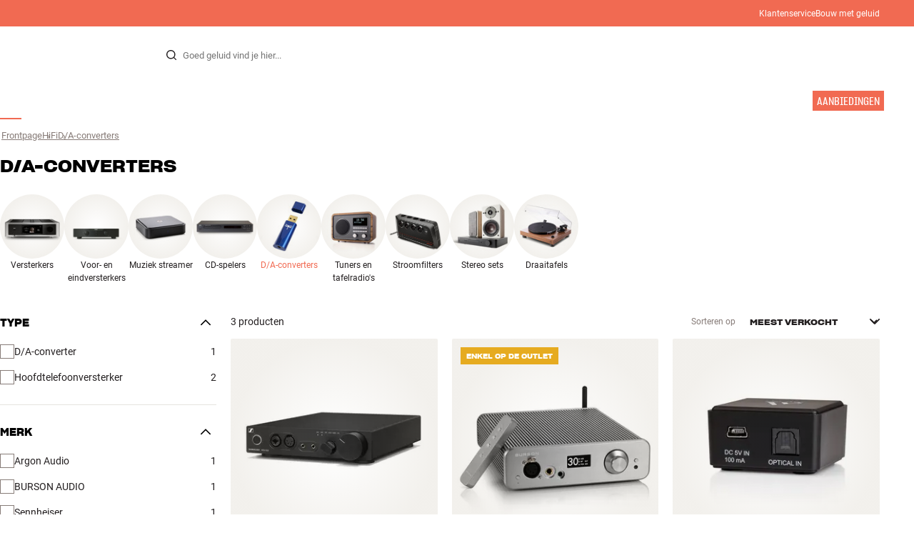

--- FILE ---
content_type: text/html
request_url: https://www.hifiklubben.nl/stereo/da-converters/
body_size: 65191
content:
<!DOCTYPE html><html lang="nl" class="no-js"><head><meta name="buildinfo" content="19936"><meta charset="utf-8"><script>if(!(document.documentMode&&document.documentMode<=11))document.documentElement.className=document.documentElement.className.replace(/no-js/, '');</script><base href="/"><link rel="apple-touch-icon" sizes="180x180" href="/assets/favicons/apple-touch-icon.png"><link rel="icon" type="image/png" sizes="32x32" href="/assets/favicons/favicon-32x32.png"><link rel="icon" type="image/png" sizes="16x16" href="/assets/favicons/favicon-16x16.png"><link rel="manifest" href="/assets/favicons/site.webmanifest"><link rel="mask-icon" href="/assets/favicons/safari-pinned-tab.svg" color="#000000"><link rel="shortcut icon" href="/assets/favicons/favicon.ico"><meta name="msapplication-TileColor" content="#231f20"><meta name="msapplication-config" content="/assets/favicons/browserconfig.xml"><meta name="theme-color" content="#231f20"><meta name="viewport" content="width=device-width,initial-scale=1,viewport-fit=cover,maximum-scale=1,user-scalable=no,interactive-widget=resizes-content"><link rel="preload" href="assets/fonts/roboto/roboto-v19-latin-regular.woff2" as="font" crossorigin="anonymous"><link rel="preload" href="assets/fonts/roboto/roboto-v20-latin-700.woff2" as="font" crossorigin="anonymous"><link rel="preload" href="assets/fonts/medium11/SharpGroteskMedium11.woff2" as="font" crossorigin="anonymous"><link rel="preload" href="assets/fonts/medium15/SharpGroteskMedium15.woff2" as="font" crossorigin="anonymous"><link rel="preload" href="assets/fonts/semibold15/SharpGroteskSmBold15.woff2" as="font" crossorigin="anonymous"><link rel="preload" href="assets/fonts/semibold23/SharpGroteskSmBold23.woff2" as="font" crossorigin="anonymous"><meta name="google-site-verification" content="o5onTQ8GeujG1JPfM06P_GaQ0OWQWy7LGqt2ifT-Des"><link rel="stylesheet" href="/dist/main.d487c3c1.css"><link data-react-helmet="true" rel="canonical" href="https://www.hifiklubben.nl/stereo/da-converters/"/><link data-react-helmet="true" rel="preload" as="image" media="(min-width: 768px)" fetchPriority="high" imageSrcSet="https://images.hifiklubben.com/image/fa74f97d-e14a-42d6-9d3c-c13cf902dfcc/pcm/burson-audio-conductor-3x-performance.jpg"/><link data-react-helmet="true" rel="preload" as="image" media="(max-width: 767px)" fetchPriority="high" imageSrcSet="https://images.hifiklubben.com/image/fa74f97d-e14a-42d6-9d3c-c13cf902dfcc/pcs/burson-audio-conductor-3x-performance.jpg, https://images.hifiklubben.com/image/fa74f97d-e14a-42d6-9d3c-c13cf902dfcc/pcm/burson-audio-conductor-3x-performance.jpg 2x"/><meta data-react-helmet="true" name="title" content="DAC muziek-converters - Digitaal/analoog omzetters"/><meta data-react-helmet="true" name="description" content="De beste DAC muziek-converters vind je bij HiFi Klubben! Gratis verzending vanaf 20 euro. Word lid en geniet van 5 jaar garantie!"/><script data-react-helmet="true" >(function(w,d,s,l,i){w[l]=w[l]||[];w[l].push({"gtm.start": new Date().getTime(),event:"gtm.js"});var f=d.getElementsByTagName(s)[0],j=d.createElement(s),dl=l!="dataLayer"?"&l="+l:"";j.async=true;j.src="https://collector.hifiklubben.nl/gtm.js?id="+i+dl;j.addEventListener('load',window.markGoogleAsReady);f.parentNode.insertBefore(j,f);})(window,document,"script","dataLayer","GTM-TZ5VT4C");</script><script data-react-helmet="true" type="application/ld+json">[{"@context":"https://schema.org/","@type":"Organization","name":"HiFi Klubben","url":"https://www.hifiklubben.nl/","logo":"https://www.hifiklubben.nl/assets/img/hifi-klubben-logo.png","contactPoint":[{"@type":"ContactPoint","contactType":"Customer service","telephone":"085-3012181","email":"klantenservice@hifiklubben.nl","hoursAvailable":["Mo undefined-undefined","Tu undefined-undefined","We undefined-undefined","Th undefined-undefined","Fr undefined-undefined","Sa undefined-undefined","Su undefined-undefined"]}]}]</script><title data-react-helmet="true">DAC muziek-converters - Digitaal/analoog omzetters</title><script id="CookieConsent" src="https://policy.app.cookieinformation.com/uc.js" data-gcm-enabled="false" data-culture="NL" type="text/javascript"></script>
<meta name="p:domain_verify" content="4e17a1c1c5e337dded94d57cda6629f5"/><link data-chunk="plp" rel="preload" crossorigin="anonymous" as="style" href="/dist/plp.936c8aab.css">
<link data-chunk="plp" rel="preload" crossorigin="anonymous" as="script" href="/dist/8431.02427d08.js">
<link data-chunk="plp" rel="preload" crossorigin="anonymous" as="script" href="/dist/plp.10fbb886.js"><link data-chunk="plp" rel="stylesheet" crossorigin="anonymous" href="/dist/plp.936c8aab.css"></head><body><noscript><iframe aria-hidden="true" src="https://www.googletagmanager.com/ns.html?id=GTM-TZ5VT4C" height="0" width="0" style="display:none;visibility:hidden">Loading Google Tag Manager...</iframe></noscript><div id="root"><div class="e8c7e9d5" data-app-static="true"><a href="/stereo/da-converters/#app-content" class="sr-only e391bedb">Skip to content</a><header data-main-page-header="true" data-visible="true" class="d8de912e ba7ca241"><div class="b2d74ce5" style="background-color:#f16a52;color:#fff"><div data-page-container="true" class="c7226732 eb03a75b"><span></span><div class="e294794a dbad5b20 c3dc122f c22d5ee4 d462aadb"><a href="/klantenservice/">Klantenservice</a><a href="/inspiratie/live-like-a-listener/live-like-a-listener/">Bouw met geluid</a></div></div></div><div data-page-container="true" class="c7226732"><div class="d841e8d0" data-header-top="true"><div class="ad62c2b1 fdeaf277"><label class="a03e5e5c dc7b0ad2 da79dadf" for="static-menu-controller" aria-label="Menu"><span data-icon="Menu" aria-hidden="true" class="svg-icon a14b4f30 e8b7e522"><svg><use xlink:href="#icon-menu"></use></svg></span><span class="f52d90bc">Menu</span></label><button type="button" class="a03e5e5c dc7b0ad2 c5bc6584" aria-label="Menu"><span data-icon="Menu" aria-hidden="true" class="svg-icon a14b4f30 e8b7e522"><svg><use xlink:href="#icon-menu"></use></svg></span><span class="f52d90bc">Menu</span></button></div><div class="e6e84559"><a href="/" class="ddde099a" title="Naar de frontpage"><span data-icon="Logo" aria-hidden="true" class="svg-icon a14b4f30 db994f86"><svg><use xlink:href="#icon-logo"></use></svg></span></a></div><div data-focus-guard="true" tabindex="-1" style="width:1px;height:0px;padding:0;overflow:hidden;position:fixed;top:1px;left:1px"></div><div data-focus-lock-disabled="disabled" class="search-wrapper ad0ded5f"><form class="b32e52de"><div class="d130ba22"><button class="d334b7bf" type="submit" title="Zoek" aria-hidden="true" tabindex="-1"><span data-icon="Search" aria-hidden="true" class="svg-icon a14b4f30"><svg><use xlink:href="#icon-search"></use></svg></span></button><input class="ee1db0b5 e3f9fb04" aria-label="Zoek voor:" type="search" autoCorrect="off" spellCheck="false" autoComplete="off" placeholder="Goed geluid vind je hier..." maxLength="200" value=""/></div></form></div><div data-focus-guard="true" tabindex="-1" style="width:1px;height:0px;padding:0;overflow:hidden;position:fixed;top:1px;left:1px"></div><div class="cde0c326 fdeaf277"><a href="/winkels/" class="a03e5e5c dc7b0ad2" aria-label="Winkels"><span data-icon="Mappin" aria-hidden="true" class="svg-icon a14b4f30 e8b7e522"><svg><use xlink:href="#icon-mappin"></use></svg></span><span class="f52d90bc">Winkels</span></a><button type="button" class="a03e5e5c dc7b0ad2" aria-label="Inloggen"><span data-icon="Person" aria-hidden="true" class="svg-icon a14b4f30 e8b7e522"><svg><use xlink:href="#icon-person"></use></svg></span><span class="f52d90bc">Inloggen</span></button><dialog class="e4cbb6ce f5ebe82c e96213af"><div class="f086e46a" data-modal-content="true"><div data-modal-header="true"><div class="e294794a faf7d934 d1c550c9 e284adae" data-modal-title="true"></div><button class="d3158873 f3c712b7" type="button" data-modal-close="true"><span data-icon="Cross" aria-hidden="true" class="svg-icon a14b4f30"><svg><use xlink:href="#icon-cross"></use></svg></span></button></div><div data-modal-main="true"></div></div></dialog><a href="/checkout/basket/" class="a03e5e5c dc7b0ad2" aria-label="Winkelwagen" id="header-mini-basket"><span data-icon="Bag" aria-hidden="true" class="svg-icon a14b4f30 e8b7e522"><svg><use xlink:href="#icon-bag"></use></svg></span><span class="f52d90bc">Winkelwagen</span><span class="a3ee3804 ced38f30" data-count="0">1<span class="f4205441"></span></span></a></div></div></div><div class="f5d2a1d6"><div data-page-container="true" class="c7226732"><div class="e45639a7"><div class="fe97007b"><a href="/" class="ddde099a b20445ea" title="Naar de frontpage"><span data-icon="Logo" aria-hidden="true" class="svg-icon a14b4f30 db994f86"><svg><use xlink:href="#icon-logo"></use></svg></span></a><button class="f769315f" type="button"><span data-icon="ArrowLeft" aria-hidden="true" class="svg-icon a14b4f30"><svg><use xlink:href="#icon-arrow-left"></use></svg></span></button></div><div class="a64bc6bb"></div><button class="fc42bb25" type="button"><span data-icon="Cross" aria-hidden="true" class="svg-icon a14b4f30"><svg><use xlink:href="#icon-cross"></use></svg></span></button></div><div class="b21b3d25"><ul class="ff32e247"><li><a href="/stereo/" class="a9004664" data-active="true" id="56021btn"><div class="cd316b73 dbc2add4"><picture style="padding-top:100%" class="a3e9ccd9"><img alt="" src="https://static.hifiklubben.com/globalassets/listview-images/01-stereo-hifi/hifi_radio.jpg?width=100" loading="lazy" width="100" height="100" data-image-image="true" class="bf7095ef a4a66411 a5087070 b3a410fc bc8539c7"/></picture></div><span class="e5492ed6 ce84f9a6" data-outlet-related="false">Hi-fi</span><span data-icon="ArrowRight" aria-hidden="true" class="svg-icon a14b4f30 ec829eb0"><svg><use xlink:href="#icon-arrow-right"></use></svg></span></a></li><li><a href="/luidsprekers/" class="a9004664" data-active="false" id="56087btn"><div class="cd316b73 dbc2add4"><picture style="padding-top:100%" class="a3e9ccd9"><img alt="" src="https://static.hifiklubben.com/globalassets/listview-images/02-speakers/active_speakers.jpg?width=100" loading="lazy" width="100" height="100" data-image-image="true" class="bf7095ef a4a66411 a5087070 b3a410fc bc8539c7"/></picture></div><span class="e5492ed6 ce84f9a6" data-outlet-related="false">Luidsprekers</span><span data-icon="ArrowRight" aria-hidden="true" class="svg-icon a14b4f30 ec829eb0"><svg><use xlink:href="#icon-arrow-right"></use></svg></span></a></li><li><a href="/platenspeler/" class="a9004664" data-active="false" id="166148btn"><div class="cd316b73 dbc2add4"><picture style="padding-top:100%" class="a3e9ccd9"><img alt="" src="https://static.hifiklubben.com/globalassets/listview-images/03-turntables/turntables_v2.jpg?width=100" loading="lazy" width="100" height="100" data-image-image="true" class="bf7095ef a4a66411 a5087070 b3a410fc bc8539c7"/></picture></div><span class="e5492ed6 ce84f9a6" data-outlet-related="false">Platenspeler</span><span data-icon="ArrowRight" aria-hidden="true" class="svg-icon a14b4f30 ec829eb0"><svg><use xlink:href="#icon-arrow-right"></use></svg></span></a></li><li><a href="/koptelefoons/" class="a9004664" data-active="false" id="56088btn"><div class="cd316b73 dbc2add4"><picture style="padding-top:100%" class="a3e9ccd9"><img alt="" src="https://static.hifiklubben.com/globalassets/listview-images/04-headphones/over_ear_headphones.jpg?width=100" loading="lazy" width="100" height="100" data-image-image="true" class="bf7095ef a4a66411 a5087070 b3a410fc bc8539c7"/></picture></div><span class="e5492ed6 ce84f9a6" data-outlet-related="false">Koptelefoons</span><span data-icon="ArrowRight" aria-hidden="true" class="svg-icon a14b4f30 ec829eb0"><svg><use xlink:href="#icon-arrow-right"></use></svg></span></a></li><li><a href="/surround/" class="a9004664" data-active="false" id="194893btn"><div class="cd316b73 dbc2add4"><picture style="padding-top:100%" class="a3e9ccd9"><img alt="" src="https://static.hifiklubben.com/contentassets/c18787cf58e049a39fe860fd0610e4ef/solution-8_dalioberonon1loa_dalioberon5loa_dalioberonvokalloa_dalisube9fwh_denavrx1600hbk.jpg?width=100" loading="lazy" width="100" height="100" data-image-image="true" class="bf7095ef a4a66411 a5087070 b3a410fc bc8539c7"/></picture></div><span class="e5492ed6 ce84f9a6" data-outlet-related="false">Surround</span><span data-icon="ArrowRight" aria-hidden="true" class="svg-icon a14b4f30 ec829eb0"><svg><use xlink:href="#icon-arrow-right"></use></svg></span></a></li><li><a href="/tv/" class="a9004664" data-active="false" id="56090btn"><div class="cd316b73 dbc2add4"><picture style="padding-top:100%" class="a3e9ccd9"><img alt="" src="https://static.hifiklubben.com/globalassets/listview-images/05-cinema/tvs.jpg?width=100" loading="lazy" width="100" height="100" data-image-image="true" class="bf7095ef a4a66411 a5087070 b3a410fc bc8539c7"/></picture></div><span class="e5492ed6 ce84f9a6" data-outlet-related="false">Tv </span><span data-icon="ArrowRight" aria-hidden="true" class="svg-icon a14b4f30 ec829eb0"><svg><use xlink:href="#icon-arrow-right"></use></svg></span></a></li><li><a href="/complete-oplossingen/" class="a9004664" data-active="false" id="194894btn"><div class="cd316b73 dbc2add4"><picture style="padding-top:100%" class="a3e9ccd9"><img alt="" src="https://static.hifiklubben.com/contentassets/ca227b74e7124a698cf310de6bb08666/argtt3bk_argfortea4mk2bk.jpg?width=100" loading="lazy" width="100" height="100" data-image-image="true" class="bf7095ef a4a66411 a5087070 b3a410fc bc8539c7"/></picture></div><span class="e5492ed6 ce84f9a6" data-outlet-related="false">Systeem</span><span data-icon="ArrowRight" aria-hidden="true" class="svg-icon a14b4f30 ec829eb0"><svg><use xlink:href="#icon-arrow-right"></use></svg></span></a></li><li><a href="/kabels/" class="a9004664" data-active="false" id="69925btn"><div class="cd316b73 dbc2add4"><picture style="padding-top:100%" class="a3e9ccd9"><img alt="" src="https://static.hifiklubben.com/globalassets/listview-images/06-cables/speaker_cables.jpg?width=100" loading="lazy" width="100" height="100" data-image-image="true" class="bf7095ef a4a66411 a5087070 b3a410fc bc8539c7"/></picture></div><span class="e5492ed6 ce84f9a6" data-outlet-related="false">Kabels</span><span data-icon="ArrowRight" aria-hidden="true" class="svg-icon a14b4f30 ec829eb0"><svg><use xlink:href="#icon-arrow-right"></use></svg></span></a></li><li><a href="/accessoires/" class="a9004664" data-active="false" id="56091btn"><div class="cd316b73 dbc2add4"><picture style="padding-top:100%" class="a3e9ccd9"><img alt="" src="https://static.hifiklubben.com/globalassets/listview-images/07-accessories/speaker_accessories.jpg?width=100" loading="lazy" width="100" height="100" data-image-image="true" class="bf7095ef a4a66411 a5087070 b3a410fc bc8539c7"/></picture></div><span class="e5492ed6 ce84f9a6" data-outlet-related="false">Accessoires</span><span data-icon="ArrowRight" aria-hidden="true" class="svg-icon a14b4f30 ec829eb0"><svg><use xlink:href="#icon-arrow-right"></use></svg></span></a></li></ul><ul class="ff32e247"><li><a href="/inspiratie/" class="a9004664" data-hide-image="false" data-active="false" id="56093btn"><div class="cd316b73 dbc2add4"><picture style="padding-top:100%" class="a3e9ccd9"><img alt="" src="https://static.hifiklubben.com/globalassets/listview-images/other/inspiration_listview.jpg?width=100" loading="lazy" width="100" height="100" data-image-image="true" class="bf7095ef a4a66411 a5087070 b3a410fc bc8539c7"/></picture></div><span class="d9e7f611 e5492ed6 ce84f9a6 dc7b0ad2" data-outlet-related="false">Inspiratie</span></a></li><li><a href="/merken/" class="a9004664" data-hide-image="false" data-active="false" id="56092btn"><div class="cd316b73 dbc2add4"><picture style="padding-top:100%" class="a3e9ccd9"><img alt="" src="https://static.hifiklubben.com/globalassets/listview-images/08-brands/400x400_other_brands.jpg?width=100" loading="lazy" width="100" height="100" data-image-image="true" class="bf7095ef a4a66411 a5087070 b3a410fc bc8539c7"/></picture></div><span class="d9e7f611 e5492ed6 ce84f9a6 dc7b0ad2" data-outlet-related="false">Merken</span><span data-icon="ArrowRight" aria-hidden="true" class="svg-icon a14b4f30 ec829eb0"><svg><use xlink:href="#icon-arrow-right"></use></svg></span></a></li><li><a href="/nieuw/" class="a9004664" data-hide-image="false" data-active="false" id="72829btn"><div class="cd316b73 dbc2add4"><picture style="padding-top:100%" class="a3e9ccd9"><img alt="" src="https://static.hifiklubben.com/contentassets/36d93228e4fb4236810424f2b085def9/blsound.jpg?width=100" loading="lazy" width="100" height="100" data-image-image="true" class="bf7095ef a4a66411 a5087070 b3a410fc bc8539c7"/></picture></div><span class="d9e7f611 e5492ed6 ce84f9a6 dc7b0ad2" data-outlet-related="false">Nieuw</span></a></li><li><a href="/aanbiedingen/" class="a9004664" data-hide-image="false" data-active="false" id="56094btn"><div class="cd316b73 dbc2add4"><picture style="padding-top:100%" class="a3e9ccd9"><img alt="" src="https://static.hifiklubben.com/globalassets/listview-images/other/offers_2.png?width=100" loading="lazy" width="100" height="100" data-image-image="true" class="bf7095ef a4a66411 a5087070 b3a410fc bc8539c7"/></picture></div><span class="d9e7f611 e5492ed6 ce84f9a6 dc7b0ad2" data-outlet-related="true">Aanbiedingen</span></a></li></ul><div class="e61c3f80" style="opacity:0"></div><ul class="d3b5b8eb"><li><a href="/winkels/" class="ae06aa80" title="Winkels"><span data-icon="Mappin" aria-hidden="true" class="svg-icon a14b4f30"><svg><use xlink:href="#icon-mappin"></use></svg></span><span class="e294794a f67351a3">Winkels</span></a></li><li><a href="/klantenservice/" class="ae06aa80" title="Klantenservice"><span data-icon="Headset" aria-hidden="true" class="svg-icon a14b4f30"><svg><use xlink:href="#icon-headset"></use></svg></span><span class="e294794a f67351a3">Klantenservice</span></a></li><li><a href="/" class="ae06aa80" title="Mijn profiel"><span data-icon="Person" aria-hidden="true" class="svg-icon a14b4f30"><svg><use xlink:href="#icon-person"></use></svg></span><span class="e294794a f67351a3">Inloggen</span></a></li><a href="/klantenservice/" class="ae06aa80"><span class="e294794a f67351a3">Klantenservice</span></a><a href="/inspiratie/live-like-a-listener/live-like-a-listener/" class="ae06aa80"><span class="e294794a f67351a3">Bouw met geluid</span></a></ul></div></div><dialog class="e302f7d2"><div data-page-container="true" class="c7226732 a69111d0"><div><header class="da7693ec"><h3 class="e294794a b7e0ff6f ce88ab60 e284adae"></h3></header><div class="f4bb6e7a"></div></div><div><div></div></div></div></dialog></div></header><main class="a72f7d06" id="app-content"><div class="aff865a9"><div class="fcbcd96c"><div data-page-container="true" class="c7226732 bdc08440"><ul class="a4f2f1fa"><li class="eb06ccd9"><a href="/" title="Frontpage">Frontpage</a><span class="a227ebf2">›</span></li><li class="eb06ccd9"><a href="/stereo/" title="HiFi">HiFi</a><span class="a227ebf2">›</span></li><li class="eb06ccd9"><a href="/stereo/da-converters/" title="D/A-converters">D/A-converters</a></li></ul></div></div><div id="" class="de170cb7 titletext d46db472"><div data-page-container="true" class="c7226732"><div class="e294794a e79f0d14 b807a937 e284adae c03b645b">D/A-converters</div></div></div></div><div class="fa8e528f"></div><div data-page-container="true" class="c7226732"><div data-page-container="true" class="c7226732 cb8cbadb"><nav><ul class="ad86a742"><li><a href="/stereo/versterkers/" class="faca5983"><div class="cd316b73 a296fb7b"><picture style="padding-top:100%" class="a3e9ccd9"><img alt="" src="https://static.hifiklubben.com/globalassets/listview-images/01-stereo-hifi/amplifiers_integrated.jpg?width=100" loading="lazy" width="300" height="300" data-image-image="true" class="bf7095ef a4a66411 a5087070 b3a410fc bc8539c7"/></picture></div><div class="e294794a c1cdce74 dbad5b20 c3dc122f c22d5ee4">Versterkers</div></a></li><li><a href="/stereo/voor--en-eindversterkers/" class="faca5983"><div class="cd316b73 a296fb7b"><picture style="padding-top:100%" class="a3e9ccd9"><img alt="" src="https://static.hifiklubben.com/contentassets/ee3939f6949b4f43a9a1d40964fb87ab/forforst%C3%A6rker.jpg?width=100" loading="lazy" width="300" height="300" data-image-image="true" class="bf7095ef a4a66411 a5087070 b3a410fc bc8539c7"/></picture></div><div class="e294794a c1cdce74 dbad5b20 c3dc122f c22d5ee4">Voor- en eindversterkers</div></a></li><li><a href="/stereo/muziek-streamer/" class="faca5983"><div class="cd316b73 a296fb7b"><picture style="padding-top:100%" class="a3e9ccd9"><img alt="" src="https://static.hifiklubben.com/globalassets/listview-images/01-stereo-hifi/music_streamers.jpg?width=100" loading="lazy" width="300" height="300" data-image-image="true" class="bf7095ef a4a66411 a5087070 b3a410fc bc8539c7"/></picture></div><div class="e294794a c1cdce74 dbad5b20 c3dc122f c22d5ee4">Muziek streamer</div></a></li><li><a href="/stereo/cd-spelers/" class="faca5983"><div class="cd316b73 a296fb7b"><picture style="padding-top:100%" class="a3e9ccd9"><img alt="" src="https://static.hifiklubben.com/globalassets/listview-images/01-stereo-hifi/cd_players.jpg?width=100" loading="lazy" width="300" height="300" data-image-image="true" class="bf7095ef a4a66411 a5087070 b3a410fc bc8539c7"/></picture></div><div class="e294794a c1cdce74 dbad5b20 c3dc122f c22d5ee4">CD-spelers</div></a></li><li><a href="/stereo/da-converters/" class="faca5983 f671f3c1"><div class="cd316b73 a296fb7b"><picture style="padding-top:100%" class="a3e9ccd9"><img alt="" src="https://static.hifiklubben.com/globalassets/listview-images/01-stereo-hifi/da-converters.jpg?width=100" loading="lazy" width="300" height="300" data-image-image="true" class="bf7095ef a4a66411 a5087070 b3a410fc bc8539c7"/></picture></div><div class="e294794a c1cdce74 dbad5b20 c3dc122f c22d5ee4">D/A-converters</div></a></li><li><a href="/stereo/tuners-en-tafelradios/" class="faca5983"><div class="cd316b73 a296fb7b"><picture style="padding-top:100%" class="a3e9ccd9"><img alt="" src="https://static.hifiklubben.com/globalassets/listview-images/01-stereo-hifi/radios.jpg?width=100" loading="lazy" width="300" height="300" data-image-image="true" class="bf7095ef a4a66411 a5087070 b3a410fc bc8539c7"/></picture></div><div class="e294794a c1cdce74 dbad5b20 c3dc122f c22d5ee4">Tuners en tafelradio&#x27;s</div></a></li><li><a href="/stereo/stroomfilters/" class="faca5983"><div class="cd316b73 a296fb7b"><picture style="padding-top:100%" class="a3e9ccd9"><img alt="" src="https://static.hifiklubben.com/contentassets/1a243396c10d4b279224cbcde09e642a/str%C3%B8mfilter_1.jpg?width=100" loading="lazy" width="300" height="300" data-image-image="true" class="bf7095ef a4a66411 a5087070 b3a410fc bc8539c7"/></picture></div><div class="e294794a c1cdce74 dbad5b20 c3dc122f c22d5ee4">Stroomfilters</div></a></li><li><a href="/stereo/stereo-sets/" class="faca5983"><div class="cd316b73 a296fb7b"><picture style="padding-top:100%" class="a3e9ccd9"><img alt="" src="https://static.hifiklubben.com/globalassets/listview-images/01-stereo-hifi/stereo_systems.jpg?width=100" loading="lazy" width="300" height="300" data-image-image="true" class="bf7095ef a4a66411 a5087070 b3a410fc bc8539c7"/></picture></div><div class="e294794a c1cdce74 dbad5b20 c3dc122f c22d5ee4">Stereo sets</div></a></li><li><a href="/stereo/draaitafels/" class="faca5983"><div class="cd316b73 a296fb7b"><picture style="padding-top:100%" class="a3e9ccd9"><img alt="" src="https://static.hifiklubben.com/globalassets/listview-images/01-stereo-hifi/turntables.jpg?width=100" loading="lazy" width="300" height="300" data-image-image="true" class="bf7095ef a4a66411 a5087070 b3a410fc bc8539c7"/></picture></div><div class="e294794a c1cdce74 dbad5b20 c3dc122f c22d5ee4">Draaitafels</div></a></li></ul></nav></div><div class="b4ad38d9"><div class="ca2ef76b"><button class="da8348e0" type="button"><span data-icon="Settings" aria-hidden="true" class="svg-icon a14b4f30"><svg><use xlink:href="#icon-settings"></use></svg></span><div class="e294794a b7e0ff6f ce88ab60 e284adae">Filter</div></button><dialog class="e4cbb6ce f5ebe82c e96213af"><div class="f086e46a" data-modal-content="true"><div data-modal-header="true"><div class="e294794a faf7d934 d1c550c9 e284adae" data-modal-title="true">Filters en sorteren</div><button class="d3158873 f3c712b7" type="button" data-modal-close="true"><span data-icon="Cross" aria-hidden="true" class="svg-icon a14b4f30"><svg><use xlink:href="#icon-cross"></use></svg></span></button></div><div data-modal-main="true"><div data-field-wrapper="true" class="ed36d63c has-label"><label class="fa7b95c8" aria-label="Sorteren op"><div class="e294794a a876af8a a9564a8e c22d5ee4 f67351a3 aff69a4a" aria-hidden="true">Sorteren op</div><div class="c5e07229"><select class="dde40a9c f1f0264f"><option value="MostPopular" selected="">Meest verkocht</option><option value="PriceLow">Prijs (laag-hoog)</option><option value="PriceHigh">Prijs (hoog-laag)</option><option value="Newest">Nieuwste eerst</option><option value="Brand">Merk</option></select><span data-icon="ArrowHeadDown" aria-hidden="true" class="svg-icon a14b4f30 bb8981b2" data-select-icon="true"><svg><use xlink:href="#icon-arrow-head-down"></use></svg></span></div></label></div><div class="dd0dd7d4"><button class="ceaf197e" aria-expanded="false" id="filter-modelTypeName-acc-panel-header" aria-controls="filter-modelTypeName-acc-panel" type="button"><span class="e294794a b7e0ff6f ce88ab60 e284adae" data-header-content="true"><div class="fffb214d">Type</div></span><span class="b71889f2" data-collapse-icon="true"><span data-icon="ArrowHeadDown" aria-hidden="true" class="svg-icon a14b4f30"><svg><use xlink:href="#icon-arrow-head-down"></use></svg></span></span></button><div class="ca5bd3a6" aria-hidden="true" role="region" id="filter-modelTypeName-acc-panel" aria-labelledby="filter-modelTypeName-acc-panel-header"><div><ul class="eb7607c2"><li><label for="filter-modeltypename-daconverter-0" class="b4fd70ff f118fd3e"><input data-checkable-input="true" type="checkbox" id="filter-modeltypename-daconverter-0" aria-labelledby="filter-modeltypename-daconverter-0-label" tabindex="-1"/><span data-checkable-ui="true"><span data-icon="Checkmark" aria-hidden="true" class="svg-icon a14b4f30" data-checkbox-mark="true"><svg><use xlink:href="#icon-checkmark"></use></svg></span></span><span data-checkable-content="true" id="filter-modeltypename-daconverter-0-label"><div class="eea26737"><span class="e294794a f0ca7b1d e0c728b4 c22d5ee4 c9af8a3b">D/A-converter</span><span class="e294794a f0ca7b1d e0c728b4 c22d5ee4 c9af8a3b">1</span></div></span></label></li><li><label for="filter-modeltypename-hoofdtelefoonversterker-1" class="b4fd70ff f118fd3e"><input data-checkable-input="true" type="checkbox" id="filter-modeltypename-hoofdtelefoonversterker-1" aria-labelledby="filter-modeltypename-hoofdtelefoonversterker-1-label" tabindex="-1"/><span data-checkable-ui="true"><span data-icon="Checkmark" aria-hidden="true" class="svg-icon a14b4f30" data-checkbox-mark="true"><svg><use xlink:href="#icon-checkmark"></use></svg></span></span><span data-checkable-content="true" id="filter-modeltypename-hoofdtelefoonversterker-1-label"><div class="eea26737"><span class="e294794a f0ca7b1d e0c728b4 c22d5ee4 c9af8a3b">Hoofdtelefoonversterker</span><span class="e294794a f0ca7b1d e0c728b4 c22d5ee4 c9af8a3b">2</span></div></span></label></li></ul></div></div></div><div class="dd0dd7d4"><button class="ceaf197e" aria-expanded="false" id="filter-brand-acc-panel-header" aria-controls="filter-brand-acc-panel" type="button"><span class="e294794a b7e0ff6f ce88ab60 e284adae" data-header-content="true"><div class="fffb214d">Merk</div></span><span class="b71889f2" data-collapse-icon="true"><span data-icon="ArrowHeadDown" aria-hidden="true" class="svg-icon a14b4f30"><svg><use xlink:href="#icon-arrow-head-down"></use></svg></span></span></button><div class="ca5bd3a6" aria-hidden="true" role="region" id="filter-brand-acc-panel" aria-labelledby="filter-brand-acc-panel-header"><div><ul class="eb7607c2"><li><label for="filter-brand-argonaudio-0" class="b4fd70ff f118fd3e"><input data-checkable-input="true" type="checkbox" id="filter-brand-argonaudio-0" aria-labelledby="filter-brand-argonaudio-0-label" tabindex="-1"/><span data-checkable-ui="true"><span data-icon="Checkmark" aria-hidden="true" class="svg-icon a14b4f30" data-checkbox-mark="true"><svg><use xlink:href="#icon-checkmark"></use></svg></span></span><span data-checkable-content="true" id="filter-brand-argonaudio-0-label"><div class="eea26737"><span class="e294794a f0ca7b1d e0c728b4 c22d5ee4 c9af8a3b">Argon Audio</span><span class="e294794a f0ca7b1d e0c728b4 c22d5ee4 c9af8a3b">1</span></div></span></label></li><li><label for="filter-brand-bursonaudio-1" class="b4fd70ff f118fd3e"><input data-checkable-input="true" type="checkbox" id="filter-brand-bursonaudio-1" aria-labelledby="filter-brand-bursonaudio-1-label" tabindex="-1"/><span data-checkable-ui="true"><span data-icon="Checkmark" aria-hidden="true" class="svg-icon a14b4f30" data-checkbox-mark="true"><svg><use xlink:href="#icon-checkmark"></use></svg></span></span><span data-checkable-content="true" id="filter-brand-bursonaudio-1-label"><div class="eea26737"><span class="e294794a f0ca7b1d e0c728b4 c22d5ee4 c9af8a3b">BURSON AUDIO</span><span class="e294794a f0ca7b1d e0c728b4 c22d5ee4 c9af8a3b">1</span></div></span></label></li><li><label for="filter-brand-sennheiser-2" class="b4fd70ff f118fd3e"><input data-checkable-input="true" type="checkbox" id="filter-brand-sennheiser-2" aria-labelledby="filter-brand-sennheiser-2-label" tabindex="-1"/><span data-checkable-ui="true"><span data-icon="Checkmark" aria-hidden="true" class="svg-icon a14b4f30" data-checkbox-mark="true"><svg><use xlink:href="#icon-checkmark"></use></svg></span></span><span data-checkable-content="true" id="filter-brand-sennheiser-2-label"><div class="eea26737"><span class="e294794a f0ca7b1d e0c728b4 c22d5ee4 c9af8a3b">Sennheiser</span><span class="e294794a f0ca7b1d e0c728b4 c22d5ee4 c9af8a3b">1</span></div></span></label></li></ul></div></div></div><div class="dd0dd7d4"><button class="ceaf197e" aria-expanded="false" id="filter-color-acc-panel-header" aria-controls="filter-color-acc-panel" type="button"><span class="e294794a b7e0ff6f ce88ab60 e284adae" data-header-content="true"><div class="fffb214d">Kleur</div></span><span class="b71889f2" data-collapse-icon="true"><span data-icon="ArrowHeadDown" aria-hidden="true" class="svg-icon a14b4f30"><svg><use xlink:href="#icon-arrow-head-down"></use></svg></span></span></button><div class="ca5bd3a6" aria-hidden="true" role="region" id="filter-color-acc-panel" aria-labelledby="filter-color-acc-panel-header"><div><ul class="eb7607c2"><li><label for="filter-color-zilver-0" class="b4fd70ff f118fd3e"><input data-checkable-input="true" type="checkbox" id="filter-color-zilver-0" aria-labelledby="filter-color-zilver-0-label" tabindex="-1"/><span data-checkable-ui="true"><span data-icon="Checkmark" aria-hidden="true" class="svg-icon a14b4f30" data-checkbox-mark="true"><svg><use xlink:href="#icon-checkmark"></use></svg></span></span><span data-checkable-content="true" id="filter-color-zilver-0-label"><div class="eea26737"><span class="e294794a f0ca7b1d e0c728b4 c22d5ee4 c9af8a3b">Zilver</span><span class="e294794a f0ca7b1d e0c728b4 c22d5ee4 c9af8a3b">1</span></div></span></label></li><li><label for="filter-color-zwart-1" class="b4fd70ff f118fd3e"><input data-checkable-input="true" type="checkbox" id="filter-color-zwart-1" aria-labelledby="filter-color-zwart-1-label" tabindex="-1"/><span data-checkable-ui="true"><span data-icon="Checkmark" aria-hidden="true" class="svg-icon a14b4f30" data-checkbox-mark="true"><svg><use xlink:href="#icon-checkmark"></use></svg></span></span><span data-checkable-content="true" id="filter-color-zwart-1-label"><div class="eea26737"><span class="e294794a f0ca7b1d e0c728b4 c22d5ee4 c9af8a3b">Zwart</span><span class="e294794a f0ca7b1d e0c728b4 c22d5ee4 c9af8a3b">2</span></div></span></label></li></ul></div></div></div></div><div data-modal-footer="true"><div class="d748e844"><button type="button" aria-disabled="true" class="a5ba5f87 a21f4875 b3b54f97 dc7b0ad2 a445bcf1" disabled=""><span class="a2c4b4b0">Reset</span></button><button type="button" class="ca930172 a21f4875 b3b54f97 dc7b0ad2 f0dad00a"><span class="a2c4b4b0">Bekijk resultaten</span></button></div></div></div></dialog><div class="fbcd1fdb"><div class="f7ac115c dd0dd7d4"><button class="ceaf197e" aria-expanded="true" id="filter-modelTypeName-acc-panel-header" aria-controls="filter-modelTypeName-acc-panel" type="button"><span class="e294794a b7e0ff6f ce88ab60 e284adae" data-header-content="true"><div class="fffb214d">Type</div></span><span class="b71889f2 e2ff1af7" data-collapse-icon="true"><span data-icon="ArrowHeadDown" aria-hidden="true" class="svg-icon a14b4f30"><svg><use xlink:href="#icon-arrow-head-down"></use></svg></span></span></button><div class="ca5bd3a6 e2ff1af7" aria-hidden="false" role="region" id="filter-modelTypeName-acc-panel" aria-labelledby="filter-modelTypeName-acc-panel-header"><div><ul class="eb7607c2"><li><label for="filter-modeltypename-daconverter-0" class="b4fd70ff"><input data-checkable-input="true" type="checkbox" id="filter-modeltypename-daconverter-0" aria-labelledby="filter-modeltypename-daconverter-0-label"/><span data-checkable-ui="true"><span data-icon="Checkmark" aria-hidden="true" class="svg-icon a14b4f30" data-checkbox-mark="true"><svg><use xlink:href="#icon-checkmark"></use></svg></span></span><span data-checkable-content="true" id="filter-modeltypename-daconverter-0-label"><div class="eea26737"><span class="e294794a f0ca7b1d e0c728b4 c22d5ee4 c9af8a3b">D/A-converter</span><span class="e294794a f0ca7b1d e0c728b4 c22d5ee4 c9af8a3b">1</span></div></span></label></li><li><label for="filter-modeltypename-hoofdtelefoonversterker-1" class="b4fd70ff"><input data-checkable-input="true" type="checkbox" id="filter-modeltypename-hoofdtelefoonversterker-1" aria-labelledby="filter-modeltypename-hoofdtelefoonversterker-1-label"/><span data-checkable-ui="true"><span data-icon="Checkmark" aria-hidden="true" class="svg-icon a14b4f30" data-checkbox-mark="true"><svg><use xlink:href="#icon-checkmark"></use></svg></span></span><span data-checkable-content="true" id="filter-modeltypename-hoofdtelefoonversterker-1-label"><div class="eea26737"><span class="e294794a f0ca7b1d e0c728b4 c22d5ee4 c9af8a3b">Hoofdtelefoonversterker</span><span class="e294794a f0ca7b1d e0c728b4 c22d5ee4 c9af8a3b">2</span></div></span></label></li></ul></div></div></div><div class="f7ac115c dd0dd7d4"><button class="ceaf197e" aria-expanded="true" id="filter-brand-acc-panel-header" aria-controls="filter-brand-acc-panel" type="button"><span class="e294794a b7e0ff6f ce88ab60 e284adae" data-header-content="true"><div class="fffb214d">Merk</div></span><span class="b71889f2 e2ff1af7" data-collapse-icon="true"><span data-icon="ArrowHeadDown" aria-hidden="true" class="svg-icon a14b4f30"><svg><use xlink:href="#icon-arrow-head-down"></use></svg></span></span></button><div class="ca5bd3a6 e2ff1af7" aria-hidden="false" role="region" id="filter-brand-acc-panel" aria-labelledby="filter-brand-acc-panel-header"><div><ul class="eb7607c2"><li><label for="filter-brand-argonaudio-0" class="b4fd70ff"><input data-checkable-input="true" type="checkbox" id="filter-brand-argonaudio-0" aria-labelledby="filter-brand-argonaudio-0-label"/><span data-checkable-ui="true"><span data-icon="Checkmark" aria-hidden="true" class="svg-icon a14b4f30" data-checkbox-mark="true"><svg><use xlink:href="#icon-checkmark"></use></svg></span></span><span data-checkable-content="true" id="filter-brand-argonaudio-0-label"><div class="eea26737"><span class="e294794a f0ca7b1d e0c728b4 c22d5ee4 c9af8a3b">Argon Audio</span><span class="e294794a f0ca7b1d e0c728b4 c22d5ee4 c9af8a3b">1</span></div></span></label></li><li><label for="filter-brand-bursonaudio-1" class="b4fd70ff"><input data-checkable-input="true" type="checkbox" id="filter-brand-bursonaudio-1" aria-labelledby="filter-brand-bursonaudio-1-label"/><span data-checkable-ui="true"><span data-icon="Checkmark" aria-hidden="true" class="svg-icon a14b4f30" data-checkbox-mark="true"><svg><use xlink:href="#icon-checkmark"></use></svg></span></span><span data-checkable-content="true" id="filter-brand-bursonaudio-1-label"><div class="eea26737"><span class="e294794a f0ca7b1d e0c728b4 c22d5ee4 c9af8a3b">BURSON AUDIO</span><span class="e294794a f0ca7b1d e0c728b4 c22d5ee4 c9af8a3b">1</span></div></span></label></li><li><label for="filter-brand-sennheiser-2" class="b4fd70ff"><input data-checkable-input="true" type="checkbox" id="filter-brand-sennheiser-2" aria-labelledby="filter-brand-sennheiser-2-label"/><span data-checkable-ui="true"><span data-icon="Checkmark" aria-hidden="true" class="svg-icon a14b4f30" data-checkbox-mark="true"><svg><use xlink:href="#icon-checkmark"></use></svg></span></span><span data-checkable-content="true" id="filter-brand-sennheiser-2-label"><div class="eea26737"><span class="e294794a f0ca7b1d e0c728b4 c22d5ee4 c9af8a3b">Sennheiser</span><span class="e294794a f0ca7b1d e0c728b4 c22d5ee4 c9af8a3b">1</span></div></span></label></li></ul></div></div></div><div class="f7ac115c dd0dd7d4"><button class="ceaf197e" aria-expanded="true" id="filter-color-acc-panel-header" aria-controls="filter-color-acc-panel" type="button"><span class="e294794a b7e0ff6f ce88ab60 e284adae" data-header-content="true"><div class="fffb214d">Kleur</div></span><span class="b71889f2 e2ff1af7" data-collapse-icon="true"><span data-icon="ArrowHeadDown" aria-hidden="true" class="svg-icon a14b4f30"><svg><use xlink:href="#icon-arrow-head-down"></use></svg></span></span></button><div class="ca5bd3a6 e2ff1af7" aria-hidden="false" role="region" id="filter-color-acc-panel" aria-labelledby="filter-color-acc-panel-header"><div><ul class="eb7607c2"><li><label for="filter-color-zilver-0" class="b4fd70ff"><input data-checkable-input="true" type="checkbox" id="filter-color-zilver-0" aria-labelledby="filter-color-zilver-0-label"/><span data-checkable-ui="true"><span data-icon="Checkmark" aria-hidden="true" class="svg-icon a14b4f30" data-checkbox-mark="true"><svg><use xlink:href="#icon-checkmark"></use></svg></span></span><span data-checkable-content="true" id="filter-color-zilver-0-label"><div class="eea26737"><span class="e294794a f0ca7b1d e0c728b4 c22d5ee4 c9af8a3b">Zilver</span><span class="e294794a f0ca7b1d e0c728b4 c22d5ee4 c9af8a3b">1</span></div></span></label></li><li><label for="filter-color-zwart-1" class="b4fd70ff"><input data-checkable-input="true" type="checkbox" id="filter-color-zwart-1" aria-labelledby="filter-color-zwart-1-label"/><span data-checkable-ui="true"><span data-icon="Checkmark" aria-hidden="true" class="svg-icon a14b4f30" data-checkbox-mark="true"><svg><use xlink:href="#icon-checkmark"></use></svg></span></span><span data-checkable-content="true" id="filter-color-zwart-1-label"><div class="eea26737"><span class="e294794a f0ca7b1d e0c728b4 c22d5ee4 c9af8a3b">Zwart</span><span class="e294794a f0ca7b1d e0c728b4 c22d5ee4 c9af8a3b">2</span></div></span></label></li></ul></div></div></div></div></div><div class="e8964491"><div class="e294794a">3 producten</div><div class="ca24738a"><div data-inline-field-wrapper="true" class="eb488792"><label class="bb6f222c" aria-label="Sorteren op"><span class="e294794a a876af8a a9564a8e c22d5ee4 f67351a3" aria-hidden="true">Sorteren op</span><div class="c5e07229"><select class="dde40a9c f1f0264f"><option value="MostPopular" selected="">Meest verkocht</option><option value="PriceLow">Prijs (laag-hoog)</option><option value="PriceHigh">Prijs (hoog-laag)</option><option value="Newest">Nieuwste eerst</option><option value="Brand">Merk</option></select><span data-icon="ArrowHeadDown" aria-hidden="true" class="svg-icon a14b4f30 bb8981b2" data-select-icon="true"><svg><use xlink:href="#icon-arrow-head-down"></use></svg></span></div></label></div></div></div><main class="fc4f6a84"><div class="c3a232a0 d9d15446"></div><div class="fd69d2a9"><div class="c82f4422"><span class="f93ba652" id="filterPage0"></span><article class="c6edffed" data-sku="SENHDV820"><a href="/sennheiser-hdv-820-hoofdtelefoonversterker/senhdv820bk/" class="eb2dfc07"><div class="c8a7edf1"><div class="cd316b73 e56e8978"><picture style="padding-top:100%" class="a3e9ccd9"><source srcSet="https://images.hifiklubben.com/image/11faf584-17a2-4f84-9e5a-771c6faae6ca/pcm/sennheiser-hdv-820.jpg" media="(min-width: 768px)"/><source srcSet="https://images.hifiklubben.com/image/11faf584-17a2-4f84-9e5a-771c6faae6ca/pcs/sennheiser-hdv-820.jpg, https://images.hifiklubben.com/image/11faf584-17a2-4f84-9e5a-771c6faae6ca/pcm/sennheiser-hdv-820.jpg 2x"/><img alt="" src="https://images.hifiklubben.com/image/11faf584-17a2-4f84-9e5a-771c6faae6ca/pcs/sennheiser-hdv-820.jpg" loading="eager" width="300" height="300" data-image-image="true" fetchPriority="high" class="bf7095ef a4a66411 a5087070 b3a410fc bc8539c7"/></picture></div><div class="ad5a295e"><div class="a377fa63 c505c3f4"></div><div class="b56b5218 c505c3f4"></div><div class="c2a80f73 c505c3f4"></div></div></div><div class="fa2e3079"><div class="aef93796"><div class="c7511acb"><button type="button" class="e660e480 becdc1a3" title="Zwart" data-id="SENHDV820BK"><div class="cd316b73"><picture style="padding-top:100%" class="a3e9ccd9 e8a17873"><img alt="" src="https://images.hifiklubben.com/image/11faf584-17a2-4f84-9e5a-771c6faae6ca/pcxs/senhdv820.jpg" loading="lazy" data-image-image="true" class="bf7095ef a4a66411 a5087070 b3a410fc bc8539c7"/></picture></div></button><button type="button" class="e660e480" title="Zwart" data-id="SENHDV820"><div class="cd316b73"><picture style="padding-top:100%" class="a3e9ccd9 e8a17873"><span data-icon="BrokenImage" aria-hidden="true" class="svg-icon a14b4f30 abfca707 de57852e"><svg><use xlink:href="#icon-broken-image"></use></svg></span></picture></div></button><div class="ef67c0d5"></div></div></div><div><div class="e294794a b5b2b6e1 e86a0ca3 e284adae">Sennheiser HDV 820 (Zwart)</div><div class="e294794a a876af8a a9564a8e c22d5ee4 f67351a3 d66191cd">Hoofdtelefoonversterker</div></div><div class="c0a55b9e"><div class="cde03afc"><div class="e294794a b5b2b6e1 e86a0ca3 e284adae c9af8a3b">€ 1.995</div></div><span><div class="a006818e f0ed1860 cff8f3ba"><div class="bff5a6cd"><div class="cb57da8b"><span data-icon="StarSharp" aria-hidden="true" class="svg-icon a14b4f30 eb01cab7"><svg><use xlink:href="#icon-star-sharp"></use></svg></span></div><div class="cb57da8b"><span data-icon="StarSharp" aria-hidden="true" class="svg-icon a14b4f30 eb01cab7"><svg><use xlink:href="#icon-star-sharp"></use></svg></span></div><div class="cb57da8b"><span data-icon="StarSharp" aria-hidden="true" class="svg-icon a14b4f30 eb01cab7"><svg><use xlink:href="#icon-star-sharp"></use></svg></span></div><div class="cb57da8b"><span data-icon="StarSharp" aria-hidden="true" class="svg-icon a14b4f30 eb01cab7"><svg><use xlink:href="#icon-star-sharp"></use></svg></span></div><div class="cb57da8b"><span data-icon="StarSharp" aria-hidden="true" class="svg-icon a14b4f30 eb01cab7"><svg><use xlink:href="#icon-star-sharp"></use></svg></span></div></div><div class="c56e64b3" data-count="true">6</div><aside class="c1611e82 dbcb08d9"><div class="ed4bfd25 ced38f30">5.0</div><div class="d62a75e3">6 recensies</div><div class="fd651e98"><div class="bb056b01 ced38f30">5<span data-icon="StarSharp" aria-hidden="true" class="svg-icon a14b4f30 bddfeb67"><svg><use xlink:href="#icon-star-sharp"></use></svg></span></div><div class="d6eb4a59"><div style="width:100%"></div></div><div class="ec559060">6</div><div class="bb056b01 ced38f30">4<span data-icon="StarSharp" aria-hidden="true" class="svg-icon a14b4f30 bddfeb67"><svg><use xlink:href="#icon-star-sharp"></use></svg></span></div><div class="d6eb4a59"><div style="width:0%"></div></div><div class="ec559060">0</div><div class="bb056b01 ced38f30">3<span data-icon="StarSharp" aria-hidden="true" class="svg-icon a14b4f30 bddfeb67"><svg><use xlink:href="#icon-star-sharp"></use></svg></span></div><div class="d6eb4a59"><div style="width:0%"></div></div><div class="ec559060">0</div><div class="bb056b01 ced38f30">2<span data-icon="StarSharp" aria-hidden="true" class="svg-icon a14b4f30 bddfeb67"><svg><use xlink:href="#icon-star-sharp"></use></svg></span></div><div class="d6eb4a59"><div style="width:0%"></div></div><div class="ec559060">0</div><div class="bb056b01 ced38f30">1<span data-icon="StarSharp" aria-hidden="true" class="svg-icon a14b4f30 bddfeb67"><svg><use xlink:href="#icon-star-sharp"></use></svg></span></div><div class="d6eb4a59"><div style="width:0%"></div></div><div class="ec559060">0</div></div></aside></div></span></div></div></a></article></div><article class="c6edffed" data-sku="BURCONDUCTOR3XPERF"><a href="/stockitem_706_burconductor3xperfsi_20251122102238/" class="eb2dfc07"><div class="c8a7edf1"><div class="cd316b73 da6e0f23 e56e8978"><picture style="padding-top:120%" class="a3e9ccd9"><img alt="" src="https://images.hifiklubben.com/image/a913c855-e00d-4799-bbc4-69e1461da41d/pdp_d/burson-audio-conductor-3x-performance.jpg" loading="lazy" width="300" height="350" data-image-image="true" class="bf7095ef a4a66411 a5087070 b3a410fc bc8539c7 f463b4be"/></picture></div><div class="cd316b73 e56e8978"><picture style="padding-top:100%" class="a3e9ccd9"><source srcSet="https://images.hifiklubben.com/image/fa74f97d-e14a-42d6-9d3c-c13cf902dfcc/pcm/burson-audio-conductor-3x-performance.jpg" media="(min-width: 768px)"/><source srcSet="https://images.hifiklubben.com/image/fa74f97d-e14a-42d6-9d3c-c13cf902dfcc/pcs/burson-audio-conductor-3x-performance.jpg, https://images.hifiklubben.com/image/fa74f97d-e14a-42d6-9d3c-c13cf902dfcc/pcm/burson-audio-conductor-3x-performance.jpg 2x"/><img alt="" src="https://images.hifiklubben.com/image/fa74f97d-e14a-42d6-9d3c-c13cf902dfcc/pcs/burson-audio-conductor-3x-performance.jpg" loading="eager" width="300" height="300" data-image-image="true" fetchPriority="high" class="bf7095ef a4a66411 a5087070 b3a410fc bc8539c7"/></picture></div><div class="ad5a295e"><div class="a377fa63 c505c3f4"><span class="a1b57e28 b0ca9eba e284adae ee6bd785 cf20902d">Enkel op de outlet</span></div><div class="b56b5218 c505c3f4"></div><div class="c2a80f73 c505c3f4"></div></div></div><div class="fa2e3079"><div><div class="e294794a b5b2b6e1 e86a0ca3 e284adae">BURSON AUDIO Conductor 3X Performance (Zilver)</div><div class="e294794a a876af8a a9564a8e c22d5ee4 f67351a3 d66191cd">Hoofdtelefoonversterker</div></div><div class="c0a55b9e"><div class="cde03afc"><div class="e294794a b5b2b6e1 e86a0ca3 e284adae d05cc0f2">€ 999</div><div class="e294794a b5b2b6e1 e86a0ca3 e284adae a5fa429c">Van <!-- --> <!-- -->€ 1.599</div></div><span><div class="a006818e f0ed1860 cff8f3ba"><div class="bff5a6cd"><div class="cb57da8b"><span data-icon="StarSharp" aria-hidden="true" class="svg-icon a14b4f30 eb01cab7"><svg><use xlink:href="#icon-star-sharp"></use></svg></span></div><div class="cb57da8b"><span data-icon="StarSharp" aria-hidden="true" class="svg-icon a14b4f30 eb01cab7"><svg><use xlink:href="#icon-star-sharp"></use></svg></span></div><div class="cb57da8b"><span data-icon="StarSharp" aria-hidden="true" class="svg-icon a14b4f30 eb01cab7"><svg><use xlink:href="#icon-star-sharp"></use></svg></span></div><div class="cb57da8b"><span data-icon="StarSharp" aria-hidden="true" class="svg-icon a14b4f30 eb01cab7"><svg><use xlink:href="#icon-star-sharp"></use></svg></span></div><div class="cb57da8b"><span data-icon="StarSharp" aria-hidden="true" class="svg-icon a14b4f30 eb01cab7"><svg><use xlink:href="#icon-star-sharp"></use></svg></span></div></div><div class="c56e64b3" data-count="true">5</div><aside class="c1611e82 dbcb08d9"><div class="ed4bfd25 ced38f30">5.0</div><div class="d62a75e3">5 recensies</div><div class="fd651e98"><div class="bb056b01 ced38f30">5<span data-icon="StarSharp" aria-hidden="true" class="svg-icon a14b4f30 bddfeb67"><svg><use xlink:href="#icon-star-sharp"></use></svg></span></div><div class="d6eb4a59"><div style="width:100%"></div></div><div class="ec559060">5</div><div class="bb056b01 ced38f30">4<span data-icon="StarSharp" aria-hidden="true" class="svg-icon a14b4f30 bddfeb67"><svg><use xlink:href="#icon-star-sharp"></use></svg></span></div><div class="d6eb4a59"><div style="width:0%"></div></div><div class="ec559060">0</div><div class="bb056b01 ced38f30">3<span data-icon="StarSharp" aria-hidden="true" class="svg-icon a14b4f30 bddfeb67"><svg><use xlink:href="#icon-star-sharp"></use></svg></span></div><div class="d6eb4a59"><div style="width:0%"></div></div><div class="ec559060">0</div><div class="bb056b01 ced38f30">2<span data-icon="StarSharp" aria-hidden="true" class="svg-icon a14b4f30 bddfeb67"><svg><use xlink:href="#icon-star-sharp"></use></svg></span></div><div class="d6eb4a59"><div style="width:0%"></div></div><div class="ec559060">0</div><div class="bb056b01 ced38f30">1<span data-icon="StarSharp" aria-hidden="true" class="svg-icon a14b4f30 bddfeb67"><svg><use xlink:href="#icon-star-sharp"></use></svg></span></div><div class="d6eb4a59"><div style="width:0%"></div></div><div class="ec559060">0</div></div></aside></div></span></div></div></a></article><article class="c6edffed" data-sku="ARGNANODAC"><a href="/argon-audio-nanodac-d/a-converter/argnanodacbk/" class="eb2dfc07"><div class="c8a7edf1"><div class="cd316b73 e56e8978"><picture style="padding-top:100%" class="a3e9ccd9"><source srcSet="https://images.hifiklubben.com/image/71603ced-73dc-4e15-a7ae-20b747b91d7f/pcm/argon-audio-nanodac.jpg" media="(min-width: 768px)"/><source srcSet="https://images.hifiklubben.com/image/71603ced-73dc-4e15-a7ae-20b747b91d7f/pcs/argon-audio-nanodac.jpg, https://images.hifiklubben.com/image/71603ced-73dc-4e15-a7ae-20b747b91d7f/pcm/argon-audio-nanodac.jpg 2x"/><img alt="" src="https://images.hifiklubben.com/image/71603ced-73dc-4e15-a7ae-20b747b91d7f/pcs/argon-audio-nanodac.jpg" loading="lazy" width="300" height="300" data-image-image="true" class="bf7095ef a4a66411 a5087070 b3a410fc bc8539c7"/></picture></div><div class="ad5a295e"><div class="a377fa63 c505c3f4"></div><div class="b56b5218 c505c3f4"></div><div class="c2a80f73 c505c3f4"></div></div></div><div class="fa2e3079"><div><div class="e294794a b5b2b6e1 e86a0ca3 e284adae">Argon Audio nanoDAC (Zwart)</div><div class="e294794a a876af8a a9564a8e c22d5ee4 f67351a3 d66191cd">D/A-converter</div></div><div class="c0a55b9e"><div class="cde03afc"><div class="e294794a b5b2b6e1 e86a0ca3 e284adae c9af8a3b">€ 49</div></div><span><div class="a006818e f0ed1860 cff8f3ba"><div class="bff5a6cd"><div class="cb57da8b"><span data-icon="StarSharp" aria-hidden="true" class="svg-icon a14b4f30 eb01cab7"><svg><use xlink:href="#icon-star-sharp"></use></svg></span></div><div class="cb57da8b"><span data-icon="StarSharp" aria-hidden="true" class="svg-icon a14b4f30 eb01cab7"><svg><use xlink:href="#icon-star-sharp"></use></svg></span></div><div class="cb57da8b"><span data-icon="StarSharp" aria-hidden="true" class="svg-icon a14b4f30 eb01cab7"><svg><use xlink:href="#icon-star-sharp"></use></svg></span></div><div class="cb57da8b"><span data-icon="StarSharp" aria-hidden="true" class="svg-icon a14b4f30 eb01cab7"><svg><use xlink:href="#icon-star-sharp"></use></svg></span></div><div class="cb57da8b"><span data-icon="StarSharp" aria-hidden="true" class="svg-icon a14b4f30 eb01cab7" style="width:73%"><svg><use xlink:href="#icon-star-sharp"></use></svg></span><span data-icon="StarSharp" aria-hidden="true" class="svg-icon a14b4f30 eb01cab7 d7fc56f8" style="width:27%"><svg><use xlink:href="#icon-star-sharp"></use></svg></span></div></div><div class="c56e64b3" data-count="true">153</div><aside class="c1611e82 dbcb08d9"><div class="ed4bfd25 ced38f30">4.7</div><div class="d62a75e3">153 recensies</div><div class="fd651e98"><div class="bb056b01 ced38f30">5<span data-icon="StarSharp" aria-hidden="true" class="svg-icon a14b4f30 bddfeb67"><svg><use xlink:href="#icon-star-sharp"></use></svg></span></div><div class="d6eb4a59"><div style="width:82.35%"></div></div><div class="ec559060">126</div><div class="bb056b01 ced38f30">4<span data-icon="StarSharp" aria-hidden="true" class="svg-icon a14b4f30 bddfeb67"><svg><use xlink:href="#icon-star-sharp"></use></svg></span></div><div class="d6eb4a59"><div style="width:13.73%"></div></div><div class="ec559060">21</div><div class="bb056b01 ced38f30">3<span data-icon="StarSharp" aria-hidden="true" class="svg-icon a14b4f30 bddfeb67"><svg><use xlink:href="#icon-star-sharp"></use></svg></span></div><div class="d6eb4a59"><div style="width:1.31%"></div></div><div class="ec559060">2</div><div class="bb056b01 ced38f30">2<span data-icon="StarSharp" aria-hidden="true" class="svg-icon a14b4f30 bddfeb67"><svg><use xlink:href="#icon-star-sharp"></use></svg></span></div><div class="d6eb4a59"><div style="width:0%"></div></div><div class="ec559060">0</div><div class="bb056b01 ced38f30">1<span data-icon="StarSharp" aria-hidden="true" class="svg-icon a14b4f30 bddfeb67"><svg><use xlink:href="#icon-star-sharp"></use></svg></span></div><div class="d6eb4a59"><div style="width:2.61%"></div></div><div class="ec559060">4</div></div></aside></div></span></div></div></a></article></div><div class="ecdd3f95"><progress class="c2ec71d2" value="3" max="3">Er worden 3 producten weergegeven van de 3</progress><label class="e294794a c1cdce74 a876af8a a9564a8e c22d5ee4">Er worden 3 producten weergegeven van de 3</label></div><div id="c69836" class="de170cb7 textnode d46db472"><section data-page-container="true" class="c7226732 cb8cbadb"><div class="b856a95a"><h3 class="e294794a e79f0d14 b807a937 e284adae"><h2>D/A-converters</h2></h3><div class="rte eeaf94be c28e41f5 f75f47ff"><section class="category-introduction">
<div class="category-introduction__content single-column">
<p>Een compacte, betaalbare oplossing om al je digitale muziekbronnen om te zetten in pure, hoogstaande Hi-Fi kwaliteit. Een losse D/A-converter is vaak vele malen beter dan de DAC's die ingebouwd zitten in standaard apparatuur, bovendien kan een losse D/A-converter als centrale eenheid fungeren voor alle digitale muziekbronnen.</p>
</div>
</section>
<div class="UspBlockWrapper">
<div class="UspBlock">
<div class="col ">&nbsp;</div>
</div>
</div></div></div></section></div></main></div></div><script type="application/ld+json">{"@context": "https://schema.org","@graph": [{"@type":"CollectionPage","@id":"https://www.hifiklubben.nl/stereo/da-converters/","url":"https://www.hifiklubben.nl/stereo/da-converters/","name":"DAC muziek-converters - Digitaal/analoog omzetters","description":"De beste DAC muziek-converters vind je bij HiFi Klubben! Gratis verzending vanaf 20 euro. Word lid en geniet van 5 jaar garantie!","isPartOf":{"@type":"WebSite","name":"HiFi Klubben","url":"www.hifiklubben.nl"}},{"@type": "BreadcrumbList","itemListElement": [{"@type":"ListItem","position":1,"name":"Frontpage","item":"https://www.hifiklubben.nl/"},{"@type":"ListItem","position":2,"name":"HiFi","item":"https://www.hifiklubben.nl/stereo/"},{"@type":"ListItem","position":3,"name":"D/A-converters","item":"https://www.hifiklubben.nl/stereo/da-converters/"}]},{"@type":"ItemList","name":"Products on this page","numberOfItems":3,"itemListElement":[{"@type": "ListItem","position": 1,"item": {"@type":"Product","name":"Sennheiser HDV 820","image":"https://images.hifiklubben.com/image/11faf584-17a2-4f84-9e5a-771c6faae6ca/pdp_f/senhdv820bk.jpg","sku":"SENHDV820BK","url":"https://www.hifiklubben.nl/sennheiser-hdv-820-hoofdtelefoonversterker/senhdv820bk/","brand":{"@type":"Brand","name":"Sennheiser"},"description":"Hiermee haal je alles uit de meest exclusieve high-end hoofdtelefoons. Genoeg aansluitingen en mogelijkheden, en een schitterend geluid.","aggregateRating":{"@type":"AggregateRating","bestRating":5,"ratingValue":5,"ratingCount":6,"worstRating":1},"offers":{"@type":"Offer","priceCurrency":"EUR","price":1995,"url":"https://www.hifiklubben.nl/sennheiser-hdv-820-hoofdtelefoonversterker/senhdv820bk/","availability":"https://schema.org/OutOfStock"},"color":"Zwart","isVariantOf":{"@type":"ProductGroup","name":"Sennheiser HDV 820","hasVariant":[{"@type":"Product","sku":"SENHDV820BK","url":"https://www.hifiklubben.nl/sennheiser-hdv-820-hoofdtelefoonversterker/senhdv820bk/","color":"Zwart"},{"@type":"Product","sku":"SENHDV820","url":"https://www.hifiklubben.nl/sennheiser-hdv-820-hoofdtelefoonversterker/senhdv820/","color":"Zwart"}]}}},{"@type": "ListItem","position": 2,"item": {"@type":"Product","name":"BURSON AUDIO Conductor 3X Performance","image":"https://images.hifiklubben.com/image/fa74f97d-e14a-42d6-9d3c-c13cf902dfcc/pdp_f/burconductor3xperfsidummyvariant-nl.jpg","sku":"BURCONDUCTOR3XPERFSIDummyVariant_nl","url":"https://www.hifiklubben.nl/stockitem_706_burconductor3xperfsi_20251122102238/","brand":{"@type":"Brand","name":"BURSON AUDIO"},"description":"Exclusieve koptelefoonversterker. Met zijn 6 watt klasse A-versterker en high-end DAC zorgt de Burson Conductor voor een unieke head-fi-ervaring.","aggregateRating":{"@type":"AggregateRating","bestRating":5,"ratingValue":5,"ratingCount":5,"worstRating":1},"offers":{"@type":"Offer","priceCurrency":"EUR","price":999,"url":"https://www.hifiklubben.nl/stockitem_706_burconductor3xperfsi_20251122102238/","availability":"https://schema.org/OutOfStock"},"color":"Zilver"}},{"@type": "ListItem","position": 3,"item": {"@type":"Product","name":"Argon Audio nanoDAC","image":"https://images.hifiklubben.com/image/71603ced-73dc-4e15-a7ae-20b747b91d7f/pdp_f/argnanodacbk.jpg","sku":"ARGNANODACBK","url":"https://www.hifiklubben.nl/argon-audio-nanodac-d/a-converter/argnanodacbk/","brand":{"@type":"Brand","name":"Argon Audio"},"description":"Supercompacte D/A-converter die het digitale geluid van een TV of Apple TV heel eenvoudig doorstuurt naar de installatie.","aggregateRating":{"@type":"AggregateRating","bestRating":5,"ratingValue":4.73,"ratingCount":153,"worstRating":1},"offers":{"@type":"Offer","priceCurrency":"EUR","price":49,"url":"https://www.hifiklubben.nl/argon-audio-nanodac-d/a-converter/argnanodacbk/","availability":"https://schema.org/OutOfStock"},"color":"Zwart"}}]}]}</script></main><aside class="d321e88b"></aside><div data-page-container="true" class="c7226732"></div><footer class="d1cd633a"><section class="fb60d98e"><div data-page-container="true" class="c7226732"><ul class="b067299f"><li class="a33014ac"><picture class="a3e9ccd9 a486ef3f b3fb1783"><img alt="" src="https://static.hifiklubben.com/globalassets/ui/usp/pictograms/pricematch.svg" loading="lazy" data-image-image="true" class="bf7095ef"/></picture><div><h3 class="cd5fbce5 e284adae">Prijsmatch</h3><p class="c7a4631a">Goed geluid hoeft niet meer te kosten. Bij ons krijg je advies van experts als onderdeel van de prijs.</p><a href="https://www.hifiklubben.nl/klantenservice/daarom-kies-je-voor-hifi-klubben/#pricematch" class="a2130736" rel="noopener">Meer over prijsmatch</a></div></li><li class="a33014ac"><picture class="a3e9ccd9 a486ef3f b3fb1783"><img alt="" src="https://static.hifiklubben.com/globalassets/ui/usp/pictograms/garanti.svg" loading="lazy" data-image-image="true" class="bf7095ef"/></picture><div><h3 class="cd5fbce5 e284adae">5 jaar ledengarantie</h3><p class="c7a4631a">Als lid van de klantenclub krijg je 5 jaar garantie op je hifi aankopen.</p><a href="/klantenservice/garantie-reparatie/" class="a2130736">Meer over ledengarantie</a></div></li><li class="a33014ac"><picture class="a3e9ccd9 a486ef3f b3fb1783"><img alt="" src="https://static.hifiklubben.com/globalassets/ui/usp/pictograms/buy-try.svg" loading="lazy" data-image-image="true" class="bf7095ef"/></picture><div><h3 class="cd5fbce5 e284adae">60 dagen volledig retourrecht</h3><p class="c7a4631a">Bij HiFi Klubben heb je 60 dagen de tijd om je nieuwe apparatuur thuis uit te proberen voordat je een beslissing neemt.</p><a href="/klantenservice/omruilen-en-retourneren/" class="a2130736">Meer over buy &amp; try</a></div></li></ul></div></section><section class="f98092e4"><div data-page-container="true" class="c7226732"><div class="ebe41a72 fd3cdbab"><div class="a221767b"><section class="df633f60 d828639b"><ul class="cc808b0c"><li><picture style="padding-top:100%" class="a3e9ccd9 a4932dfa"><img alt="" src="https://static.hifiklubben.com/globalassets/ui/experts/john_expert.jpg?width=200" loading="lazy" width="100" height="100" data-image-image="true" class="bf7095ef a4a66411 a5087070 b3a410fc bc8539c7 f463b4be"/></picture></li><li><picture style="padding-top:100%" class="a3e9ccd9 a4932dfa"><img alt="" src="https://static.hifiklubben.com/globalassets/ui/experts/lasse_expert.jpg?width=200" loading="lazy" width="100" height="100" data-image-image="true" class="bf7095ef a4a66411 a5087070 b3a410fc bc8539c7 f463b4be"/></picture></li><li><picture style="padding-top:100%" class="a3e9ccd9 a4932dfa"><img alt="" src="https://static.hifiklubben.com/globalassets/ui/experts/wietze_expert.jpg?width=200" loading="lazy" width="100" height="100" data-image-image="true" class="bf7095ef a4a66411 a5087070 b3a410fc bc8539c7 f463b4be"/></picture></li></ul><div class="cb7d2ff9 b1ea350b"><h4 class="e294794a b7e0ff6f ce88ab60 e284adae">Hulp nodig?</h4><div class="b4bcaf4e c3dc122f c22d5ee4">Vraag het een van onze gepassioneerde hi-fi-experts of neem contact op met de klantenservice.<button class="a14e0776" type="button">Krijg hulp</button></div></div></section></div><div class="f7525ce7"><div class="f2010a2f"><div><button class="ceaf197e c58339c7 d84b110c" aria-expanded="false" id="foot-188111-acc-panel-header" aria-controls="foot-188111-acc-panel" type="button"><span class="e294794a b7e0ff6f ce88ab60 e284adae" data-header-content="true"><h3 class="e294794a b7e0ff6f ce88ab60 e284adae b9ba822e">Klantenservice</h3></span><span class="b71889f2" data-collapse-icon="true"><span data-icon="ArrowHeadDown" aria-hidden="true" class="svg-icon a14b4f30"><svg><use xlink:href="#icon-arrow-head-down"></use></svg></span></span></button><div class="ca5bd3a6 c58339c7" aria-hidden="true" role="region" id="foot-188111-acc-panel" aria-labelledby="foot-188111-acc-panel-header"><div><ul class="ce282b23"><li><a href="/klantenservice/" class="b71c5d36" aria-hidden="true" tabindex="-1">Contactgegevens</a></li><li><a href="https://www.hifiklubben.nl/klantenservice/#c186396" class="b71c5d36" aria-hidden="true" tabindex="-1" rel="noopener">Vragen en antwoorden</a></li><li><a href="/klantenservice/omruilen-en-retourneren/" class="b71c5d36" aria-hidden="true" tabindex="-1">Ruilen en retourneren</a></li><li><a href="/klantenservice/verzending-en-levering/" class="b71c5d36" aria-hidden="true" tabindex="-1">Levering</a></li><li><a href="/klantenservice/algemene-voorwaarden/" class="b71c5d36" aria-hidden="true" tabindex="-1">Algemene voorwaarden</a></li><li><a href="/klantenservice/privacybeleid/" class="b71c5d36" aria-hidden="true" tabindex="-1">Privacybeleid</a></li></ul></div></div></div><div><button class="ceaf197e c58339c7 d84b110c" aria-expanded="false" id="foot-188112-acc-panel-header" aria-controls="foot-188112-acc-panel" type="button"><span class="e294794a b7e0ff6f ce88ab60 e284adae" data-header-content="true"><h3 class="e294794a b7e0ff6f ce88ab60 e284adae b9ba822e">Over HiFi Klubben</h3></span><span class="b71889f2" data-collapse-icon="true"><span data-icon="ArrowHeadDown" aria-hidden="true" class="svg-icon a14b4f30"><svg><use xlink:href="#icon-arrow-head-down"></use></svg></span></span></button><div class="ca5bd3a6 c58339c7" aria-hidden="true" role="region" id="foot-188112-acc-panel" aria-labelledby="foot-188112-acc-panel-header"><div><ul class="ce282b23"><li><a href="/winkels/" class="b71c5d36" aria-hidden="true" tabindex="-1">Winkel zoeken</a></li><li><a href="/klantenservice/over-hifi-klubben/" class="b71c5d36" aria-hidden="true" tabindex="-1">Over ons</a></li><li><a href="/klantenservice/klantenclub/" class="b71c5d36" aria-hidden="true" tabindex="-1">Klantenclub</a></li><li><a href="/c/luisteravond/" class="b71c5d36" aria-hidden="true" tabindex="-1">Luisteravond</a></li><li><a href="https://www.hifiklubben.nl/winnaars" class="b71c5d36" aria-hidden="true" tabindex="-1" rel="noopener">Prijsvragen</a></li><li><a href="/werken-bij-hifi-klubben/" class="b71c5d36" aria-hidden="true" tabindex="-1">Werken bij HiFi Klubben</a></li></ul></div></div></div><div><button class="ceaf197e c58339c7 d84b110c" aria-expanded="false" id="foot-188113-acc-panel-header" aria-controls="foot-188113-acc-panel" type="button"><span class="e294794a b7e0ff6f ce88ab60 e284adae" data-header-content="true"><h3 class="e294794a b7e0ff6f ce88ab60 e284adae b9ba822e">Snelkoppelingen</h3></span><span class="b71889f2" data-collapse-icon="true"><span data-icon="ArrowHeadDown" aria-hidden="true" class="svg-icon a14b4f30"><svg><use xlink:href="#icon-arrow-head-down"></use></svg></span></span></button><div class="ca5bd3a6 c58339c7" aria-hidden="true" role="region" id="foot-188113-acc-panel" aria-labelledby="foot-188113-acc-panel-header"><div><ul class="ce282b23"><li><a href="/hifi-klubben-hifi-klubben-cadeaubon/presentcard1/" class="b71c5d36" aria-hidden="true" tabindex="-1">Cadeaubonnen</a></li><li><a href="/inspiratie/live-like-a-listener/live-like-a-listener/" class="b71c5d36" aria-hidden="true" tabindex="-1">Bouwen met geluid</a></li><li><a href="/projecten/montage-en-installatie/" class="b71c5d36" aria-hidden="true" tabindex="-1">Montage en installatie</a></li><li><a href="/klantenservice/elektrische-apparaten-recyclen/" class="b71c5d36" aria-hidden="true" tabindex="-1">Apparaten recyclen</a></li><li><a href="/klantenservice/reviews/" class="b71c5d36" aria-hidden="true" tabindex="-1">Productreviews</a></li><li><a href="/klantenservice/cookies/" class="b71c5d36" aria-hidden="true" tabindex="-1">Cookies</a></li></ul></div></div></div></div></div><div class="c52862fa"><a href="/" class="ddde099a" title="Naar de frontpage"><span data-icon="Logo" aria-hidden="true" class="svg-icon a14b4f30 db994f86"><svg><use xlink:href="#icon-logo"></use></svg></span></a><div class="bf2c0f49 c3dc122f c22d5ee4"><span>Bij HiFi Klubben draait alles om beeld en geluid – niet om koelkasten, wasmachines en staafmixers. Bij ons krijg je voor iedere euro onvergetelijke muziek- en filmervaringen. <a href="https://www.hifiklubben.nl/klantenservice/over-hifi-klubben/">Meer over ons</a></span></div></div><div class="de9cfc9b"><ul class="c49cb3c4"><li class="c597c4ee"><a href="https://www.facebook.com/hifiklubbennl" target="_blank" rel="noreferrer"><img src="https://static.hifiklubben.com/globalassets/ui/usp/pictograms/facebook.png" alt="" loading="lazy"/></a></li><li class="c597c4ee"><a href="https://www.instagram.com/hifiklubbennl/" target="_blank" rel="noreferrer"><img src="https://static.hifiklubben.com/globalassets/ui/usp/pictograms/instagram.png" alt="" loading="lazy"/></a></li><li class="c597c4ee"><a href="https://www.youtube.com/@HiFiKlubbenNederland" target="_blank" rel="noreferrer"><img src="https://static.hifiklubben.com/globalassets/ui/usp/pictograms/youtube.png" alt="" loading="lazy"/></a></li><li class="c597c4ee"><a href="https://www.tiktok.com/@hifi_klubben" target="_blank" rel="noreferrer"><img src="https://static.hifiklubben.com/globalassets/uncategorizedtemp-new/footer/contact/socials/tiktok_logo_2.png" alt="" loading="lazy"/></a></li></ul></div></div><div class="defbb4a1"><ul class="f4205db1"><li class="ab74b87a"><img src="https://static.hifiklubben.com/globalassets/ui/provider-logos/ideal.svg" alt="" loading="lazy"/></li><li class="ab74b87a"><img src="https://static.hifiklubben.com/globalassets/ui/provider-logos/visax50.svg" alt="" loading="lazy"/></li><li class="ab74b87a"><img src="https://static.hifiklubben.com/globalassets/ui/provider-logos/mastercard.svg" alt="" loading="lazy"/></li><li class="ab74b87a"><img src="https://static.hifiklubben.com/globalassets/ui/provider-logos/apple_pay_mark_rgb_041619.svg" alt="" loading="lazy"/></li><li class="ab74b87a"><img src="https://static.hifiklubben.com/globalassets/ui/provider-logos/klarna_1.svg" alt="" loading="lazy"/></li><li class="ab74b87a"><img src="https://static.hifiklubben.com/globalassets/ui/provider-logos/paypal.svg" alt="" loading="lazy"/></li></ul><p class="e294794a dbad5b20 c3dc122f c22d5ee4">HiFi Klubben Netherlands B.V. - KvK-nummer: 34230560</p></div></div></section></footer><div aria-hidden="true" class="b25c9445"><button class="f8e5ee2c" type="button" tabindex="-1"><span class="f6ba5fd3"><span data-icon="ArrowHeadUp" aria-hidden="true" class="svg-icon a14b4f30 f81a02dc"><svg><use xlink:href="#icon-arrow-head-up"></use></svg></span></span></button></div></div><dialog class="b193041e f5ebe82c"><div class="f086e46a" data-modal-content="true"><div data-modal-header="true"><div class="e294794a faf7d934 d1c550c9 e284adae" data-modal-title="true">Machinevertaling gedetecteerd</div><button class="d3158873 f3c712b7" type="button" data-modal-close="true"><span data-icon="Cross" aria-hidden="true" class="svg-icon a14b4f30"><svg><use xlink:href="#icon-cross"></use></svg></span></button></div><div data-modal-main="true"><div class="e294794a e379b756 e9fcb041 c22d5ee4"><p>Oeps. Het lijkt erop dat je een automatische vertaaltool gebruikt om deze pagina te bekijken. Hoewel dit handig kan zijn, kan het leiden tot onverwacht gedrag en in sommige gevallen kan de pagina instabiel of zelfs onbruikbaar worden.</p> <p>Voor de beste ervaring raden we aan de vertaaltool uit te schakelen. Als je ervoor kiest om door te gaan, houd er dan rekening mee dat sommige functies mogelijk niet correct werken.</p></div></div><div data-modal-footer="true"><button type="button" class="c7bc867d a21f4875 b3b54f97 dc7b0ad2"><span class="a2c4b4b0">Ik begrijp het</span></button></div></div></dialog><dialog class="b193041e f5ebe82c"><div class="f086e46a" data-modal-content="true"><div data-modal-header="true"><div class="e294794a faf7d934 d1c550c9 e284adae" data-modal-title="true"></div><button class="d3158873 f3c712b7" type="button" data-modal-close="true"><span data-icon="Cross" aria-hidden="true" class="svg-icon a14b4f30"><svg><use xlink:href="#icon-cross"></use></svg></span></button></div><div data-modal-main="true"></div><div data-modal-footer="true"><button type="button" class="c7bc867d a21f4875 b3b54f97 dc7b0ad2"><span class="a2c4b4b0">Sluiten</span></button></div></div></dialog></div><script>window.initialState="{\"router\":{\"isRouting\":false,\"location\":{\"pathname\":\"/stereo/da-converters/\",\"search\":\"\",\"hash\":\"\",\"key\":\"03u7pv\",\"query\":{}},\"action\":\"POP\"},\"notification\":{\"notifications\":[]},\"page\":{\"metaDataTitle\":\"DAC muziek-converters - Digitaal/analoog omzetters\",\"metaDataDescription\":\"De beste DAC muziek-converters vind je bij HiFi Klubben! Gratis verzending vanaf 20 euro. Word lid en geniet van 5 jaar garantie!\",\"fetchRunning\":false,\"fetchStartedAt\":1768899013033,\"fetchRevalidating\":false,\"fetchCompletedAt\":1768899013096,\"fetchErrorAt\":null,\"fetchError\":null,\"payload\":{\"filters\":{\"resultCount\":0,\"sortBy\":\"MostPopular\",\"page\":0,\"filterGroups\":[{\"key\":\"modelTypeName\",\"label\":\"Type\",\"defaultOpen\":true,\"type\":\"string\"},{\"key\":\"brand\",\"label\":\"Merk\",\"defaultOpen\":true,\"type\":\"string\"},{\"key\":\"color\",\"label\":\"Kleur\",\"defaultOpen\":true,\"type\":\"string\"}],\"siblingPages\":[{\"url\":\"/stereo/versterkers/\",\"title\":\"Versterkers\",\"image\":{\"url\":\"https://static.hifiklubben.com/globalassets/listview-images/01-stereo-hifi/amplifiers_integrated.jpg\"}},{\"url\":\"/stereo/voor--en-eindversterkers/\",\"title\":\"Voor- en eindversterkers\",\"image\":{\"url\":\"https://static.hifiklubben.com/contentassets/ee3939f6949b4f43a9a1d40964fb87ab/forforst%C3%A6rker.jpg\"}},{\"url\":\"/stereo/muziek-streamer/\",\"title\":\"Muziek streamer\",\"image\":{\"url\":\"https://static.hifiklubben.com/globalassets/listview-images/01-stereo-hifi/music_streamers.jpg\"}},{\"url\":\"/stereo/cd-spelers/\",\"title\":\"CD-spelers\",\"image\":{\"url\":\"https://static.hifiklubben.com/globalassets/listview-images/01-stereo-hifi/cd_players.jpg\"}},{\"url\":\"/stereo/da-converters/\",\"title\":\"D/A-converters\",\"image\":{\"url\":\"https://static.hifiklubben.com/globalassets/listview-images/01-stereo-hifi/da-converters.jpg\"}},{\"url\":\"/stereo/tuners-en-tafelradios/\",\"title\":\"Tuners en tafelradio's\",\"image\":{\"url\":\"https://static.hifiklubben.com/globalassets/listview-images/01-stereo-hifi/radios.jpg\"}},{\"url\":\"/stereo/stroomfilters/\",\"title\":\"Stroomfilters\",\"image\":{\"url\":\"https://static.hifiklubben.com/contentassets/1a243396c10d4b279224cbcde09e642a/str%C3%B8mfilter_1.jpg\"}},{\"url\":\"/stereo/stereo-sets/\",\"title\":\"Stereo sets\",\"image\":{\"url\":\"https://static.hifiklubben.com/globalassets/listview-images/01-stereo-hifi/stereo_systems.jpg\"}},{\"url\":\"/stereo/draaitafels/\",\"title\":\"Draaitafels\",\"image\":{\"url\":\"https://static.hifiklubben.com/globalassets/listview-images/01-stereo-hifi/turntables.jpg\"}}],\"injectedContent\":[{\"title\":\"WIJ HOUDEN VAN<br /><strong>STEREOTYPES</strong>\",\"width\":1,\"position\":11,\"backgroundImage\":{\"url\":\"https://static.hifiklubben.com/contentassets/a96a82707faf4a438edebabc7e0fe221/lemartisticoa_l_448x630.jpg\"},\"url\":\"/inspiratie/stereohifi/liever-op-stereo/\",\"linkText\":\"Meer informatie\",\"content\":[],\"id\":136272,\"kind\":\"Promo\",\"isContentCacheable\":true}]}},\"categories\":[{\"value\":\"frontpage\",\"text\":\"Frontpage\"},{\"value\":\"hifiradio\",\"text\":\"HiFi\"},{\"value\":\"daconverter\",\"text\":\"D/A-converters\"}],\"brands\":[],\"isOffer\":\"both\",\"isOutlet\":\"false\",\"showAllVariants\":false,\"tagsOr\":false,\"hideBreadcrumbs\":false,\"content\":[],\"topContent\":[{\"title\":\"D/A-converters\",\"kind\":\"TitleText\"}],\"bottomContent\":[{\"title\":\"<h2>D/A-converters</h2>\",\"text\":\"<section class=\\\"category-introduction\\\">\\n<div class=\\\"category-introduction__content single-column\\\">\\n<p>Een compacte, betaalbare oplossing om al je digitale muziekbronnen om te zetten in pure, hoogstaande Hi-Fi kwaliteit. Een losse D/A-converter is vaak vele malen beter dan de DAC's die ingebouwd zitten in standaard apparatuur, bovendien kan een losse D/A-converter als centrale eenheid fungeren voor alle digitale muziekbronnen.</p>\\n</div>\\n</section>\\n<div class=\\\"UspBlockWrapper\\\">\\n<div class=\\\"UspBlock\\\">\\n<div class=\\\"col \\\">&nbsp;</div>\\n</div>\\n</div>\",\"expandable\":false,\"singleColumn\":true,\"id\":69836,\"kind\":\"TextNode\"}],\"fullWidthBottomContent\":[],\"humanReadableId\":\"daconverter\",\"noIndexNoFollow\":false,\"filters\":{\"modelType\":[\"DAConverter\",\"Converter\",\"HeadphoneAmplifier\"]},\"variantFilters\":{},\"disablePersonalisation\":false,\"navigationTitle\":\"D/A-converters\",\"canonicalUrl\":\"https://www.hifiklubben.nl/stereo/da-converters/\",\"breadcrumb\":[{\"url\":\"/\",\"title\":\"Frontpage\",\"subtitle\":\"frontpage\"},{\"url\":\"/stereo/\",\"title\":\"HiFi\",\"subtitle\":\"hifiradio\"},{\"url\":\"/stereo/da-converters/\",\"title\":\"D/A-converters\",\"subtitle\":\"daconverter\"}],\"noIndex\":false,\"id\":69672,\"kind\":\"ProductFilterPage\",\"statusCode\":200,\"rlw\":{\"69836\":{\"totalHits\":0},\"plp\":{\"queryTime\":23,\"totalHits\":3,\"facets\":{\"modelTypeName\":{\"key\":\"modelTypeName\",\"type\":\"string\",\"options\":[{\"key\":\"Hoofdtelefoonversterker\",\"label\":\"Hoofdtelefoonversterker\",\"selected\":false,\"hits\":2},{\"key\":\"D/A-converter\",\"label\":\"D/A-converter\",\"selected\":false,\"hits\":1}]},\"brand\":{\"key\":\"brand\",\"type\":\"string\",\"options\":[{\"key\":\"Sennheiser\",\"label\":\"Sennheiser\",\"selected\":false,\"hits\":1},{\"key\":\"BURSON AUDIO\",\"label\":\"BURSON AUDIO\",\"selected\":false,\"hits\":1},{\"key\":\"Argon Audio\",\"label\":\"Argon Audio\",\"selected\":false,\"hits\":1}]},\"color\":{\"key\":\"color\",\"type\":\"string\",\"options\":[{\"key\":\"Zwart\",\"label\":\"Zwart\",\"selected\":false,\"hits\":2},{\"key\":\"Zilver\",\"label\":\"Zilver\",\"selected\":false,\"hits\":1}]}},\"products\":{\"hits\":3,\"results\":[{\"brandName\":\"Sennheiser\",\"modelName\":\"HDV 820\",\"modelType\":\"Hoofdtelefoonversterker\",\"variants\":[{\"id\":4044155224191,\"sku\":\"SENHDV820BK\",\"color\":\"Zwart\",\"colorCode\":\"\",\"colorKey\":\"Black\",\"label\":\"Zwart\",\"image\":\"https://images.hifiklubben.com/image/11faf584-17a2-4f84-9e5a-771c6faae6ca\",\"ribbons\":[],\"productVisibility\":\"all\",\"isArchived\":false,\"priceDetails\":{\"priceFormatted\":\"\u20AC\u00A01.995\",\"price\":1995,\"salesUnit\":\"Stuk\",\"rawSalesUnit\":\"piece\"},\"url\":\"/sennheiser-hdv-820-hoofdtelefoonversterker/senhdv820bk/\"},{\"id\":0,\"sku\":\"SENHDV820\",\"color\":\"Zwart\",\"colorCode\":\"\",\"colorKey\":\"Black\",\"label\":\"Zwart\",\"ribbons\":[],\"productVisibility\":\"all\",\"isArchived\":false,\"url\":\"/sennheiser-hdv-820-hoofdtelefoonversterker/senhdv820/\"}],\"skuCode\":\"SENHDV820\",\"variantSkuCode\":\"SENHDV820BK\",\"url\":\"/sennheiser-hdv-820-hoofdtelefoonversterker/senhdv820bk/\",\"outletOnly\":false,\"isBundle\":false,\"priceMatch\":false,\"displayDecadeWarranty\":false,\"isOutletItem\":false,\"variantNavigationType\":\"colorOptions\",\"teaser\":\"Hiermee haal je alles uit de meest exclusieve high-end hoofdtelefoons. Genoeg aansluitingen en mogelijkheden, en een schitterend geluid.\",\"reviews\":{\"count\":6,\"rating\":5,\"distribution\":{\"1\":0,\"2\":0,\"3\":0,\"4\":0,\"5\":6}}},{\"brandName\":\"BURSON AUDIO\",\"modelName\":\"Conductor 3X Performance\",\"modelType\":\"Hoofdtelefoonversterker\",\"variants\":[{\"id\":9346990000769,\"sku\":\"BURCONDUCTOR3XPERFSI\",\"lifestyleImage\":\"https://images.hifiklubben.com/image/a913c855-e00d-4799-bbc4-69e1461da41d\",\"color\":\"Zilver\",\"colorCode\":\"\",\"colorKey\":\"Silver\",\"label\":\"Zilver\",\"image\":\"https://images.hifiklubben.com/image/fa74f97d-e14a-42d6-9d3c-c13cf902dfcc\",\"ribbons\":[{\"ribbonType\":\"discount\",\"text\":\"Bespaar 38%\"}],\"productVisibility\":\"all\",\"isArchived\":false,\"priceDetails\":{\"priceFormatted\":\"\u20AC\u00A0999\",\"price\":999,\"salesUnit\":\"Stuk\",\"rawSalesUnit\":\"piece\",\"priceBefore\":1599,\"priceBeforeFormatted\":\"\u20AC\u00A01.599\",\"priceSavingsFormatted\":\"\u20AC\u00A0600\"}}],\"skuCode\":\"BURCONDUCTOR3XPERF\",\"variantSkuCode\":\"BURCONDUCTOR3XPERFSIDummyVariant_nl\",\"url\":\"/stockitem_706_burconductor3xperfsi_20251122102238/\",\"outletOnly\":true,\"ribbons\":[{\"ribbonType\":\"outlet\",\"text\":\"Enkel op de outlet\"}],\"isBundle\":false,\"priceMatch\":false,\"displayDecadeWarranty\":false,\"isOutletItem\":false,\"variantNavigationType\":\"colorOptions\",\"teaser\":\"Exclusieve koptelefoonversterker. Met zijn 6 watt klasse A-versterker en high-end DAC zorgt de Burson Conductor voor een unieke head-fi-ervaring.\",\"reviews\":{\"count\":5,\"rating\":5,\"distribution\":{\"1\":0,\"2\":0,\"3\":0,\"4\":0,\"5\":5}}},{\"brandName\":\"Argon Audio\",\"modelName\":\"nanoDAC\",\"modelType\":\"D/A-converter\",\"variants\":[{\"id\":5706957011636,\"sku\":\"ARGNANODACBK\",\"color\":\"Zwart\",\"colorCode\":\"\",\"colorKey\":\"Black\",\"label\":\"Zwart\",\"image\":\"https://images.hifiklubben.com/image/71603ced-73dc-4e15-a7ae-20b747b91d7f\",\"ribbons\":[],\"productVisibility\":\"all\",\"isArchived\":false,\"priceDetails\":{\"priceFormatted\":\"\u20AC\u00A049\",\"price\":49,\"salesUnit\":\"Stuk\",\"rawSalesUnit\":\"piece\"},\"url\":\"/argon-audio-nanodac-d/a-converter/argnanodacbk/\"}],\"skuCode\":\"ARGNANODAC\",\"variantSkuCode\":\"ARGNANODACBK\",\"url\":\"/argon-audio-nanodac-d/a-converter/argnanodacbk/\",\"outletOnly\":false,\"isBundle\":false,\"priceMatch\":false,\"displayDecadeWarranty\":false,\"isOutletItem\":false,\"variantNavigationType\":\"colorOptions\",\"teaser\":\"Supercompacte D/A-converter die het digitale geluid van een TV of Apple TV heel eenvoudig doorstuurt naar de installatie.\",\"reviews\":{\"count\":153,\"rating\":4.73,\"distribution\":{\"1\":4,\"2\":0,\"3\":2,\"4\":21,\"5\":126}}}]}}}},\"translations\":{\"basket\":{\"emptyCartHeader\":\"De winkelwagen is leeg\",\"emptyCart\":\"Je winkelwagen is leeg, voeg iets moois toe! \\nHeb je vragen? Neem dan contact op met de klantenservice via klantenservice@hifiklubben.nl of bel 085-3012181\",\"emptyCartCustomerService\":\"Je winkelwagen is leeg, voeg iets moois toe!\\nHeb je vragen? Neem dan contact op met de klantenservice via klantenservice@hifiklubben.nl of bel 085-3012181\",\"moreRecommendedAccessories\":\"Toon meer bijpassende accessoires\",\"content\":\"Mijn winkelwagen\",\"yourShoppingCart\":\"Je winkelwagen\",\"goToCheckout\":\"Ga naar de kassa\",\"addedToCart\":\"Toegevoegd aan winkelwagen\",\"goToCart\":\"Naar de winkelwagen\",\"ourRecommendedAccessories\":\"Misschien ook interessant\",\"doYouHaveTheRightAccessories\":\"Heb je de juiste accessoires?\",\"save\":\"Bespaar\",\"editBasket\":\"Winkelwagen aanpassen\",\"productCountSingle\":\"product, totaal\",\"productCountPlural\":\"producten, totaal\",\"discountTotal\":\"Totale korting\",\"total\":\"Totaal\",\"paymentOptions\":\"Betaalmogelijkheden\",\"editLine\":\"Aanpassen\",\"editLineTip\":\"Aanpassen %1\",\"deleteLine\":\"Verwijderen\",\"deleteLineTip\":\"Verwijder %1\",\"color\":\"Kleur\",\"priceBefore\":\"Van\",\"priceNow\":\"Voor prijs\",\"price\":\"Prijs\",\"subtotal\":\"Subtotaal\",\"youSave\":\"Je bespaart %1 op je bestelling van vandaag\",\"alreadyAMember\":\"Al lid?\",\"alreadyAMemberAction\":\"Inloggen\",\"showBasket\":\"Toon winkelwagen\",\"joinTheClub\":\"Word lid van de club\",\"uspBaitTitle\":\"Word gratis lid \u2013 en krijg extra voordelen\",\"switchUnitToPiece\":\"Wijzig eenheid naar enkel stuk\",\"switchUnitToPair\":\"Switch to pair\",\"singleUnitWarning\":\"Let op: Je staat op het punt om \u00E9\u00E9n enkel stuk te kopen van een product dat normaal gesproken per paar wordt verkocht. Controleer of dit geen vergissing is \u2013 de meeste dingen klinken beter in stereo.\"},\"bookDemo\":{\"experienceTheProduct\":\"Wil je het product zelf ervaren?\",\"experienceBeforeBuying\":\"Bij HiFi Klubben kun je de producten met eigen ogen en oren ervaren voordat je iets koopt. Je kunt zelfs een afspraak maken voor een persoonlijke demonstratie. Dan helpen we je graag verder om de juiste keuze te maken. \",\"bookDemo\":\"Boek een demo\",\"decadeWarranty\":\"Decade warranty\",\"name\":\"Voor- en achternaam *\",\"email\":\"E-mail *\",\"phone\":\"Telefoon *\",\"store\":\"Winkel *\",\"submit\":\"Boek demo\",\"success\":\"Bedankt! Onze winkel zal zo snel mogelijk contact met je opnemen om de afspraak te bevestigen.\",\"failed\":\"Sorry - er is iets mis gegaan. Probeer het opnieuw.\",\"experienceProductAt\":\"Ik wil {0} ervaren op:\",\"comment\":\"Opmerkingen\",\"disclaimer\":\"Alle velden gemarkeerd met * moeten worden ingevuld, maar we beloven u geen ander contact op te nemen dan uw demovraag!\",\"freeDemonstration\":\"Gratis demonstratie\"},\"checkout\":{\"orderContent\":\"Inhoud van je bestelling\",\"yourOrder\":\"Je bestelling\",\"shippingMethod\":\"Levering\",\"delivery\":\"Levering\",\"digitalDelivery\":\"Wordt binnen enkele minuten per e-mail verzonden\",\"contactInfo\":\"Gegevens\",\"choosePayment\":\"Betaling\",\"comment\":\"Heb je een opmerking bij je bestelling?\",\"commentPlaceholder\":\"Opmerking invoeren (kan de bestelling vertragen \u2013 handmatige controle)\",\"commentDescription\":\"Opmerkingen kunnen de bestelling vertragen omdat ze handmatig worden verwerkt.\\nLet op: De bezorgdienst kan je bericht niet zien.\",\"maintenance\":\"Onderhoud\",\"surchargeFee\":\"Toeslag\",\"total\":\"Totaal\",\"fee\":\"Extra kosten\",\"shippingAddress\":\"Leveringsadres\",\"confirm\":\"Bestelling afrekenen\",\"thankYou\":\"Bedankt voor je bestelling!\",\"mailedConfirmation\":\"De onderstaande bestelling is door ons ontvangen, een bevestiging is gestuurd naar je e-mail adres.\",\"orderNumber\":\"Ordernummer\",\"redeemedDiscountCouponCodes\":\"Kortingscode geaccepteerd!\",\"redeem\":\"Inwisselen\",\"shipping\":\"Levering\",\"sumFromCart\":\"Totaalbedrag\",\"keepShopping\":\"Doorgaan met winkelen\",\"shippingSurcharge\":\"Verzendkosten\",\"shippingSurchargeWithDiscount\":\"Verzendkosten na korting\",\"shippingSurchargeWithPartialDeliveryFee\":\"Verzendkosten (inclusief deellevering)\",\"backToStore\":\"Verder winkelen\",\"becomeMember\":\"Word lid\",\"storePickupNotInStock\":\"Niet op voorraad\",\"storePickupAllInStock\":\"In voorraad\",\"storePickupPartialInStock\":\"Gedeeltelijk op voorraad\",\"shippingPriceUpdatedHeading\":\"De verzendkosten zijn bijgewerkt\",\"shippingPriceUpdatedText\":\"Wegens wijzigingen in het verzendadres zijn de verzendkosten bijgewerkt\",\"showShippingMethods\":\"Doorgaan\",\"homeDelivery\":\"Levering aan huis\",\"pickupDelivery\":\"Ophalen in de winkel\",\"partialDelivery\":\"Deellevering\",\"fromShoppingCart\":\"Van winkelwagen\",\"totalGoodsShipping\":\"Totaal goederen en verzending\",\"toPay\":\"Verden naar betaling\",\"commentError\":\"Fout bij het opslaan van je opmerking, probeer het opnieuw.\",\"shippingProviders\":\"Wij leveren met\",\"paymentOrderingAboveInformation\":\"\",\"doYouHaveAVoucher\":\"Heb je een kortingscode?\",\"voucherLockedBuyingGiftcard\":\"Je kunt geen voucher of cadeaubon toevoegen aan deze bestelling, omdat je winkelwagen een cadeaubon bevat.\",\"addComment\":\"Voeg een opmerking toe\",\"chooseDeliveryFirst\":\"Kies eerst een bezorgmethode\",\"orderInfo\":\"Informatie over je bestelling\",\"order\":\"Bestelling\",\"noPickupPointsFound\":\"Geen pakketpunten gevonden voor de ingevoerde postcode\",\"trackingLinks\":\"Tracking links\",\"collectAtStoreDisabledByMultipleOutletLocations\":\"Je staat op het punt om outlet-artikelen van verschillende winkels te kopen. Helaas is dat niet mogelijk. Gelieve twee losse bestellingen te plaatsen, als je beide artikelen wilt aanschaffen.\",\"checkoutDisabledByMultipleOutletLocations\":\"Je staat op het punt om outlet-artikelen van verschillende winkels te kopen. Helaas is dat niet mogelijk. Gelieve twee losse bestellingen te plaatsen, als je beide artikelen wilt aanschaffen.\",\"errorsInBasketPreventCheckout\":\"Fouten in je winkelmandje verhinderen dat het afrekenen door kan gaan. Controleer de producten en probeer het opnieuw.\",\"errorSettingUpPaymentSession\":\"Er is een onbekende fout opgetreden bij het opzetten van de betalingssessie. Neem contact op met onze technische ondersteuning als het probleem zich blijft voordoen.\",\"handlingFee\":\"Handling fee\",\"backToCheckout\":\"Terug naar afrekenen\",\"acceptTermsAndConditions\":\"Ik ga akkoord met de <a href='/klantenservice/algemene-voorwaarden/' target='_blank'>voorwaarden en het privacybeleid</a>.\",\"acceptTermsAndConditionsWithDropshipping\":\"Jag har l\u00E4st och f\u00F6rst\u00E5tt HiFi Klubbens <a href='/kundtjanst/forsaljnings-och-leveransvillkor/' target='_blank'>villkor och personuppgiftspolicy</a>. Jag har \u00E4ven l\u00E4st och f\u00F6rst\u00E5tt Samsungs <a href=\\\"https://www.samsung.com/se/estore/static/link_terms_and_conditions_of_sale_p/\\\" target='_blank'>villkor och personuppgiftspolicy.</a>\",\"choosePickupPoint\":\"Kies afhaalpunt\",\"noPickupPointSelectedWarning\":\"Je moet een optie uit de bovenstaande lijst kiezen om door te gaan.\",\"changePickupPoint\":\"Afhaalpunt wijzigen\",\"changeStore\":\"Wijzig winkel\",\"changeDeliveryAddress\":\"Verander afleveradres\",\"switchToDelivery\":\"Omschakelen naar bezorging\",\"switchToPickup\":\"Omschakelen naar ophalen\",\"cancelNewAddress\":\"Annuleer nieuw adres\",\"chooseStore\":\"Kies winkel\",\"selectedStore\":\"Geselecteerde winkel\",\"storeInfo\":\"Winkelinfo\",\"useMyCurrentLocation\":\"Gebruik mijn huidige locatie\",\"distanceAway\":\"[[distance]] km verderop\",\"closestToYou\":\"Het dichtst bij jou\",\"recommended\":\"Aanbevolen\",\"deliveryXofY\":\"Levering %1 van %2\",\"splitDeliveryExplainer\":\"Aangezien sommige producten rechtstreeks door de leverancier worden verzonden, wordt deze bestelling in meerdere leveringen opgesplitst.\",\"noDroppointsFound\":\"Geen afhaalpunten gevonden. Controleer alstublieft uw postcode. Het kan nodig zijn om letters toe te voegen, bijvoorbeeld '1046AT'\",\"youMustAllowLocationLookup\":\"U moet locatie-inschakeling toestaan in uw browser\",\"deliveryTomorrow\":\"Levering binnen 0-7 werkdagen (afhankelijk van de voorraad in de winkel)\",\"deliveryInXDays\":\"Levering binnen %1 werkdagen\",\"deliveryOnDate\":\"Geleverd [[dates]]\",\"whenBackInStock\":\"wanneer het product weer op voorraad is in het hoofdpand\",\"unknownDeliveryDate\":\"Onbekend levertijd\",\"pickupInStore\":\"Ophalen in de winkel\",\"pickupInX\":\"Ophalen in %1\",\"pickupOnDate\":\"Ophalen [[date]]\",\"addCompanyName\":\"Voeg c/o of bedrijfsnaam toe\",\"orderReadyPhoneMessage\":\"Je ontvangt een SMS zodra je bestelling klaar is om op te halen.\",\"monday\":\"Ma\",\"tuesday\":\"Di\",\"wednesday\":\"Wo\",\"thursday\":\"Do\",\"friday\":\"Vr\",\"saturday\":\"Za\",\"sunday\":\"Zo\",\"allDays\":\"Alle dagen\",\"phoneNumberDisclaimer\":\"Alleen gebruikt voor bezorginformatie.\",\"noShippingMethodsFound\":\"Er werden geen verzendmethoden gevonden voor het geselecteerde adres. Dit kan een probleem zijn met het ingevoerde adres, maar het kan ook aan onze servers liggen. Controleer alstublieft uw adres en probeer het opnieuw. Als het probleem aanhoudt, neem dan contact op met onze klantenservice.\",\"showMoreDeliveryMethods\":\"Meer bezorgmethoden weergeven\",\"addressRequiresNumber\":\"Er is minstens \u00E9\u00E9n cijfer vereist in het adres.\",\"onlyDigitsInFieldError\":\"U heeft alleen maar cijfers ingevoerd in het veld. Dat lijkt een fout te zijn.\",\"fiveDigitsInAddressWarning\":\"Je adres bevat vijf cijfers. Weet je zeker dat dit correct is? We leveren momenteel niet aan lokale pakketkluizen, en je kunt dit veld helaas niet gebruiken om je persoonlijke code in te voeren. We accepteren alleen adressen.\",\"addressNotFoundTitle\":\"Adres niet gevonden\",\"addressNotFoundContent\":\"We konden je adres niet vinden.<br>\\nControleer of alles klopt \u2014 of kies de suggestie hieronder.\\n<br><br>\\nLet op: We leveren alleen aan adressen in Nederland en Belgi\u00EB.\",\"addressNotFoundYouEntered\":\"Je hebt ingevoerd:\",\"addressNotFoundDoYouWantToContinue\":\"Weet u zeker dat u wilt doorgaan?\",\"addressNotFoundContinueWithCurrent\":\"Ja, dit adres gebruiken\",\"addressNotFoundTakeMeBack\":\"Nee, ga terug\",\"addressNotFoundAlternateAddressMessage\":\"Bedoelde je?\",\"addressNotFoundUseAlternateAddress\":\"Ja, gebruik dit adres in plaats daarvan\",\"addressNotFoundDontUseAlternateAddress\":\"Nee, gebruik mijn ingevoerde adres\",\"addressServiceUnavailableTitle\":\"Controleer je adres\",\"addressServiceUnavailableContent\":\"Oeps! Onze adresvalidatie lijkt even een dutje te doen. We kunnen je adres niet valideren, maar dat is ok\u00E9 \u2013 je hebt het vast prima onder controle zonder onze hulp. Controleer nog even of alles klopt en ga daarna verder.\",\"addressServiceUnavailableYouEntered\":\"Je hebt ingevoerd:\",\"addressServiceUnavailableDoYouWantToContinue\":\"Weet je zeker dat je wilt doorgaan?\",\"shopsWithAllItemsInStock\":\"Winkels met alle artikelen op voorraad\",\"discrepancyHeader\":\"Gegevensverschil gedetecteerd\",\"discrepancyTextShort\":\"We hebben een discrepantie ontdekt tussen de gegevens op je apparaat en onze servers, mogelijk door verlopen vouchers of iets dergelijks. De afrekenprocedure kan niet worden voortgezet.\",\"discrepancyTextLong\":\"<p>We hebben een discrepantie ontdekt tussen de gegevens op je apparaat en onze servers. Dit kan komen doordat een productprijs abrupt is gewijzigd, je een voucher hebt gebruikt die inmiddels is verlopen, een cadeaubon zich onverklaarbaar heeft leeggetrokken, of gewoon ouderwetse internetgremlins.</p><p>Klik op de onderstaande knop om terug te gaan naar de winkelwagentjespagina. Maak je geen zorgen, al je keuzes tijdens de afrekenprocedure zijn opgeslagen.</p>\",\"canOnlyAddDigitalProducts\":\"Je winkelwagen bevat een digitaal product. Let op: je kunt dit product helaas niet combineren met fysieke producten. Maak alstublieft twee aparte bestellingen.\",\"digitalOrderDeliveryInstructions\":\"Dit is een digitale bestelling. Zodra de betaling is voltooid, worden de gekochte items naar het door jou opgegeven e-mailadres gestuurd.\",\"payment\":{\"heading\":\"Betalningsinformation\",\"paymentProviders\":\"Betalingsalternativer\",\"method\":\"Betaalwijze\"},\"error\":{\"title\":\"Det har oppst\u00E5tt en feil!\",\"paymentDeniedTitle\":\"Din betaling har blitt avvist!\",\"text\":\"Probeer het opnieuw en neem contact op met de klantenservice als de fout aanhoudt\",\"unknownError\":\"Er is een onbekende fout opgetreden. Neem contact op met de klantenservice\",\"migrationError\":\"Kunne ikke migrere kurv\",\"klarnaOrderCompleted\":\"Bestillingen er allerede fullf\u00F8rt\",\"klarnaConfigurationError\":\"Failed to configure payment.\",\"cartNotFoundOrEmpty\":\"Cart not found\",\"invalidParameter\":\"Invalid parameter {0}.\",\"invalidPhoneNumber\":\"Ongeldig telefoonnummer.\",\"paymentDeniedByThirdParty\":\"Payment denied.\",\"klarnaOrderError\":\"Error occurred when processing the order.\",\"klarnaOrderNotFound\":\"Order not found.\",\"paymentMethodNotFound\":\"Payment method not found.\",\"paymentServiceError\":\"Unable to process the payment\",\"shipmentNotFound\":\"Onze excuses! Er is een fout opgetreden met de verzendmethode. Selecteer je keuze nogmaals of kies voor een andere verzendmethode\",\"paymentNotFound\":\"Payment not found\",\"purchaseOrderNotFound\":\"ordre ikke fundet\",\"unableToPlaceOrder\":\"ikke i stand til \u00E5 gj\u00F8re ordre\",\"unauthorized\":\"uautorisert\",\"remoteServiceError\":\"ekstern tjenestefeil\",\"userNotFound\":\"bruker ikke funnet\",\"resourceNotFound\":\"ressurser ikke funnet\",\"setPaymentFailed\":\"Kunne ikke angi betalingsm\u00E5te\",\"nonIntWarehouseId\":\"ugyldig identifikator\",\"productNotFound\":\"ikke funnet.\",\"failedSendCart\":\"klarte ikke \u00E5 sende kurven.\",\"unsupportedPayment\":\"Unsupported payment.\",\"proposalNotFound\":\"Proposal not found\",\"proposalNotAvailable\":\"Sorry your offer is no longer available\",\"couldNotCreateCart\":\"Could not create cart\",\"unableToSetShippingMethod\":\"Unable to set shipping method\",\"featureNotAvailable\":\"Feature not available\",\"setPasswordFailed\":\"Failed to set password\",\"unableToDeleteUser\":\"Unable to delete user\",\"failedSendEmail\":\"Failed to send email\",\"unableToSyncWithOmnium\":\"Unable to sync customer with Omnium\",\"invalidProductPrice\":\"Unable to find an active price\",\"paypalPaymentFailedTitle\":\"Betaling mislukt\",\"paypalPaymentFailedText\":\"Helaas konden we uw betaling niet verwerken.\\nZorg ervoor dat u de juiste informatie heeft ingevoerd en probeer het opnieuw. Als het probleem blijft bestaan, probeer dan een andere betaalmethode, controleer uw beschikbare saldo of neem contact op met onze klantenservice via het volgende telefoonnummer 085-3012181 of via de chat.\",\"adyenPaymentFailedTitle\":\"Betaling mislukt\",\"adyenPaymentFailedText\":\"Helaas konden we uw betaling niet verwerken.\\nZorg ervoor dat u de juiste informatie heeft ingevoerd en probeer het opnieuw. Als het probleem blijft bestaan, probeer dan een andere betaalmethode, controleer uw beschikbare saldo of neem contact op met onze klantenservice via het volgende telefoonnummer 085-3012181 of via de chat.\"},\"pickupPoint\":{\"openingHours\":\"Openingstijden\",\"showMore\":\"Meer weergeven\"}},\"common\":{\"chooseStore\":\"Kies winkel\",\"compare\":\"Vergelijk\",\"buyButton\":\"Koop nu\",\"pickAtStoreButton\":\"Afhalen in een winkel\",\"customise\":\"Pas aan\",\"yes\":\"Ja\",\"no\":\"Nee\",\"remove\":\"Verwijder\",\"readMore\":\"Bekijk ze hier\",\"yesPlease\":\"Ja, graag\",\"send\":\"Verzenden\",\"name\":\"Naam\",\"email\":\"E-mail\",\"phone\":\"Tel.:\",\"zipcode\":\"Postcode\",\"unknownError\":\"Er is een fout opgetreden. Neem contact op met de klantenservice.\",\"and\":\"en\",\"close\":\"Sluiten\",\"quantity\":\"Aantal\",\"add\":\"Toevoegen aan\",\"subtract\":\"Aftrekken\",\"select\":\"Kiezen\",\"save\":\"Opslaan\",\"now\":\"Nu\",\"customerService\":\"Klantenservice\",\"phoneNumber\":\"085 301 2181\",\"emailAddress\":\"E-Mail\",\"comment\":\"Opmerkingen\",\"fillOutFields\":\"Alle velden gemarkeerd met * moeten worden ingevuld\",\"clickHere\":\"Klik hier\",\"apologize\":\"er is een fout opgetreden. Probeer het alstublieft opnieuw.\",\"goBack\":\"Teruggaan\",\"showAll\":\"Meer bekijken\",\"showLess\":\"Minder weergeven\",\"address\":\"Adres\",\"update\":\"Bijwerken\",\"abort\":\"Annuleren\",\"cancel\":\"Annuleren\",\"requiredField\":\"Verplicht veld\",\"loading\":\"Laden...\",\"loadingDelay\":\"Helaas lijkt het dat dit iets langer duurt, wees aub geduldig!\",\"seeAllMainCategory\":\"Bekijk meer uit de categorie:\",\"buy\":\"Koop\",\"warranty\":\"5 Jaar Garantie\",\"dateFormat\":\"dddd dd MMMM\",\"blockError\":\"<p>Something bad happened while trying to display the content here. It's not your fault. If you would be so kind as to try <a href='javascript:location.reload()'>refreshing the page</a>, that might help. If not, you can always contact <a href='/customer-service/'>customer service</a>, or try again a little later.</p>\",\"showNext\":\"Meer weergeven\",\"showPrevious\":\"Show previous\",\"clear\":\"Wissen\",\"seeAll\":\"Bekijk alla\",\"edit\":\"Bewerken\",\"firstName\":\"Voornaam\",\"lastName\":\"Achternaam\",\"fullName\":\"Voor- en achternaam\",\"companyName\":\"c/o of bedrijfsnaam toe\",\"careOf\":\"Voeg c/o of bedrijfsnaam toe\",\"city\":\"Plaats\",\"free\":\"Gratis\",\"continue\":\"Doorgaan\",\"color\":\"Kleur\",\"frequentlyAskedQuestions\":\"FrequentlyAskedQuestions\",\"today\":\"Vandaag\",\"tomorrow\":\"morgen\",\"onDate\":\"op [[date]]\",\"dateRange\":\"tussen [[firstDate]] en [[secondDate]]\",\"machineTranslationWarningHeader\":\"Machinevertaling gedetecteerd\",\"machineTranslationWarningBody\":\"<p>Oeps. Het lijkt erop dat je een automatische vertaaltool gebruikt om deze pagina te bekijken. Hoewel dit handig kan zijn, kan het leiden tot onverwacht gedrag en in sommige gevallen kan de pagina instabiel of zelfs onbruikbaar worden.</p> <p>Voor de beste ervaring raden we aan de vertaaltool uit te schakelen. Als je ervoor kiest om door te gaan, houd er dan rekening mee dat sommige functies mogelijk niet correct werken.</p>\",\"machineTranslationWarningButton\":\"Ik begrijp het\",\"tryAgainLater\":\"Try again later\"},\"cookieInfo\":{\"readMore\":\"Lees meer over cookies hier\"},\"event\":{\"bringFriend\":\"Ik neem een vriend mee\",\"register\":\"Aanmelden\",\"registerOnWaitingList\":\"Aanmelden wachtlijst\",\"unregister\":\"Afmelden\",\"waitingListInfo\":\"Helaas, in deze winkel hebben we geen plaatsen meer. Meld je nu aan op onze wachtlijst. Dan nemen we contact met je op als er een plekje vrijkomt.\",\"alsoTakesPlace\":\"Het event zal ook in deze winkels worden gehouden\",\"eventInYourShopHeading\":\"Meld je aan voor het event in jouw winkel\",\"eventTakesPlaceInShopHeading\":\"Het event zal in deze winkels worden gehouden\",\"registrationConfirmationHeading\":\"Bedankt voor je aanmelding\",\"registrationConfirmationSuccess\":\"We hebben je aanmelding ontvangen en zullen je via de email een bevestiging sturen. We kijken uit naar je komst. <br><br>Hier vind je meer informatie over het event: \\n\",\"registrationConfirmationUnregisterInfo\":\"Als je onverwachts verhinderd bent, meld je dan alstublieft af via de link in de bevestigingsemail.\",\"registrationConfirmationWaitingListHeading\":\"Helaas, we hebben geen plaatsen meer vrij\",\"registrationConfirmationWaitingListInfo\":\"Helaas zijn er geen plaatsen meer beschikbaar. We hebben je toegevoegd aan de wachtlijst en zullen je informeren als er een plek vrijkomt. \",\"registrationConfirmationAlreadyRegistered\":\"Je hebt jezelf reeds aangemeld\",\"registrationConfirmationBestRegards\":\"Mvg,\",\"unregisterInfoHeading\":\"Afmelden\",\"unregisterInfoYourSignedUpFor\":\"Je hebt je aangemeld voor\",\"unregisterGuidance\":\"Als je jezelf wilt afmelden kun je dat doen via de link hieronder. Hiermee komt er een plaats vrij voor een andere luisteraar.  \",\"unregisterConfirmationSuccess\":\"Je hebt je afgemeld. Heel fijn dat je de tijd hebt genomen om jouw plekje door te geven aan iemand anders. \",\"selectEvent\":\"Select event\",\"onWaitingList\":\"Op wachtlijst\",\"waitingList\":\"Wachtlijst\",\"bringsFriend\":\"Neemt vriend mee\",\"registered\":\"Geregistreerd\",\"availableSeats\":\"Beschikbare plaatsen\",\"emailReminderSent\":\"Email - Reminder\",\"smsReminderSent\":\"SMS - Reminder\",\"emailNewSeatsSent\":\"E-mail - New available seats\",\"smsNewSeatsSent\":\"SMS - New available seats\",\"summary\":\"Summary\",\"time\":\"Tijd\",\"eventsIn\":\"Events in \",\"participant\":\"Deelnemer\",\"timeForRegistration\":\"Tijd van registratie\"},\"employee\":{\"bookMeLabel\":\"Boeken\",\"seeProfile\":\"Bekijk profiel\",\"ourExpertsIn\":\"Onze experts in\",\"advisorInStore\":\"Adviseur in [[storeName]]\",\"whatIKnowMostAbout\":\"Waar ik het meest over weet\",\"favoriteMusic\":\"Favoriete muziek\",\"whyIAmPassionate\":\"Waarom ik gepassioneerd ben over Hi-Fi\",\"myFeed\":\"Mijn galerij\",\"myPlaylists\":\"Mijn afspeellijsten\",\"mySetup\":\"Mijn setup\",\"sendMeAMessage\":\"Stuur een bericht naar [[firstName]] [[lastName]]\",\"expertise\":{\"customInstall\":\"Custom install\",\"headphones\":\"Koptelefoons\",\"hiFiStereo\":\"Hi-Fi Stereo\",\"homeTheater\":\"Thuisbioscoop\",\"speakers\":\"Luidsprekers\",\"streamingNetwork\":\"Streaming & Netwerk\",\"turntables\":\"Platenspelers\"}},\"facets\":{\"selectedMasterNames\":\"Categorie\",\"selectedCategories\":\"Categorie\",\"selectedBrands\":\"Merk\",\"selectedFeatures\":\"Functie\",\"selectedColors\":\"Kleur\",\"showMore\":\"Toon meer opties\",\"hideMore\":\"Opties verbergen\",\"selectedLocations\":\"Winkels\",\"sellableOnWeb\":\"Koop online\",\"sellableOnWebDescription\":\"Beschikbaar in de webshop\",\"showFacets\":\"Toon filter\",\"hideFacets\":\"Verberg filter\",\"selectedSizes\":\"Grootte\",\"selectedPowerAmps\":\"Versterkerkanalen\",\"stockClearanceNumberOfItemsInfo\":\"Onder \u2018OUTLET\u2019 vind je demo-modellen, producten die uit het assortiment gaan en de overtollige voorraad van al onze winkels tegen vlijmscherpe prijzen.<br/> Je kunt zoeken op winkel, product enz.\\n<br/><br/>Je kunt nu kiezen uit <span>{0}</span>mooie aanbiedingen\",\"stockClearanceFilterGuidance\":\"Gebruik de zoekfilters \u2013 en sla nu je slag!\",\"stockClearanceGreatOffersTitle\":\"20 mooie aanbiedingen\",\"filterResults\":\"Filter de lijst\",\"showResults\":\"Laat resultaat zien\",\"nestedGroupNameOther\":\"Overig\",\"products\":\"producten\"},\"filters\":{\"filters\":\"Filters en sorteren\",\"loadMore\":\"Meer laden\",\"removeAllFacets\":\"Alles verwijderen\",\"sortBy\":\"Sorteren op\",\"productCountSingular\":\"%1 product\",\"productCountPlural\":\"%1 producten\",\"seeResultsSingular\":\"Bekijk resultaat\",\"seeResultsPlural\":\"Bekijk resultaten\",\"noResults\":\"Geen resultaten gevonden met de huidige filters\",\"showingXofY\":\"Er worden %1 producten weergegeven van de %2\",\"clearAll\":\"Alles wissen\",\"reset\":\"Reset\",\"filter\":\"Filter\"},\"freeShipping\":{\"remaining\":\"Nog \u20AC {0} voor gratis verzending\",\"fulfilled\":\"Gratis verzending\"},\"hiddenTxt\":{\"jumpToContent\":\"Skip to content\",\"mobileMenu\":\"Menu\",\"mainMenu\":\"Hoofdmenu\",\"globalMenu\":\"Globalmenu\",\"footerMenu\":\"Bunnmeny\",\"aboutHifiKlubben\":\"Over HiFi Klubben\",\"funfacts\":\"Fun facts\",\"map\":\"Kaart\",\"filter\":\"Filter\",\"pageMenu\":\"Side menu\",\"toHomepage\":\"Naar de frontpage\"},\"menu\":{\"productsMenuTitle\":\"Producten\",\"inspirationMenuTitle\":\"Inspiratie\",\"offersMenuTitle\":\"Aanbiedingen\",\"newsMenuTitle\":\"Nieuws\",\"brandsMenuTitle\":\"Merken\",\"showAllLinkText\":\"Bekijk alle\",\"showMoreLinkText\":\"Meer\",\"brandsIntroText\":\"We zijn er trots op de beste producten op de markt aan te bieden.\",\"stockClearanceIntroText\":\"Pak je korting op demo modellen, overtollige voorraad, uitlopende en refurbished producten!\",\"menu\":\"Menu\",\"close\":\"Close\",\"findStore\":\"Winkels\",\"login\":\"Inloggen\",\"basket\":\"Winkelwagen\",\"labelOpenMenu\":\"Menu openen\",\"labelCloseMenu\":\"Menu sluiten\",\"myProfile\":\"Jouw profiel\"},\"myPage\":{\"firstname\":\"Voornaam\",\"lastname\":\"Achternaam\",\"address\":\"Adres\",\"zip\":\"Postcode\",\"city\":\"Plaats\",\"country\":\"Land\",\"phone\":\"Tel.:\",\"phoneCountryCode\":\"Landcode\",\"phoneIsInvalid\":\"Phone number is invalid\",\"mobile\":\"Mobiel\",\"email\":\"E-mail\",\"password\":\"Wachtwoord\",\"passwordconfirm\":\"Wachtwoord bevestigen\",\"birthdate\":\"Je verjaardag (DD.MM.JJJJ)\",\"invalidDate\":\"Ongeldige datum invoer. Schrijf de datum als volgt: DD-MM-JJJJ.\",\"passwordsMustEqual\":\"De wachtwoorden komen niet overeen.\",\"passwordNotValidFormat\":\"Het wachtwoord is te simpel. Het moet minimaal bestaan uit 6 tekens. Probeer het nogmaals.\",\"save\":\"Update\",\"saveFailed\":\"Door een technisch probleem hebben we je informatie niet goed kunnen verwerken en moeten we je vragen het nogmaals te proberen...\",\"saveSuccess\":\"Je gegevens zijn gewijzigd.\",\"savePasswordSuccess\":\"Je password is gewijzigd\",\"invalidEmail\":\"Heb je je e-mail adres verkeerd gespeld?\",\"unsubscribe\":\"Ik meld me af\",\"subscribe\":\"Ik meld me aan\",\"confirmProfileDeleteKeyword\":\"ConfirmKeyword\",\"deleteProfile\":\"Uitvoeren\",\"keywordNotMatching\":\"Vul alstublieft het veld correct in\",\"myHifiHeader\":\"Mijn HiFi\",\"changePasswordHeader\":\"Wijzig wachtwoord\",\"changePasswordDescription\":\"Voer hier je nieuwe wachtwoord in. Het wachtwoord moet uit tenminste 6 tekens bestaan.\",\"passwordTooLong\":\"Het wachtwoord is te lang\",\"nameFieldLabel\":\"Naam\",\"myStore\":\"Mijn winkel\",\"nameFieldPlaceholder\":\"Jouw naam\",\"emailFieldPlaceholder\":\"Jouw e-mailadres\",\"changeEmail\":\"Wijzig e-mailadres\",\"emailFieldIsRequired\":\"E-mailadres is verplicht\",\"emailFieldMustBeValid\":\"Vul een geldig e-mailadres in\",\"oldPasswordFieldLabel\":\"Oud wachtwoord\",\"oldPasswordFieldPlaceholder\":\"Huidig wachtwoord\",\"passwordFieldPlaceholder\":\"Jouw wachtwoord\",\"passwordFieldIsRequired\":\"Je moet een wachtwoord invullen\",\"passwordRepeatFieldPlaceholder\":\"Herhaal je wachtwoord\",\"passwordRepeatFieldIsRequired\":\"Je moet je wachtwoord opnieuw invoeren\",\"passwordChangeError\":\"Je wachtwoord kon niet worden gewijzigd. Mogelijk heb je een fout wachtwoord ingevoerd.\",\"passwordChangeServerError\":\"Je wachtwoord kon niet worden gewijzigd. Als je dit via een link hebt gedaan, kan deze zijn verlopen. Probeer het opnieuw.\",\"passwordChangedMessageLoggedIn\":\"Je wachtwoord is gewijzigd.\",\"passwordChangedMessageNotLoggedIn\":\"Je wachtwoord is gewijzigd. Je kunt nu inloggen met je nieuwe wachtwoord.\",\"loginRequiredHeader\":\"Inloggen is verplicht\",\"loginRequiredText\":\"Deze inhoud is alleen zichtbaar als je bent ingelogd.\",\"insufficientRightsHeader\":\"Geen toegang\",\"insufficientRightsText\":\"Je hebt geen toegang tot deze inhoud\",\"backToLoginLabel\":\"Terug naar inloggen\",\"acceptTermsLabel\":\"Ik ga ermee akkoord dat HiFi Klubben mij e-mails of andere elektronische communicatie stuurt met nieuws, aanbiedingen, inspiratie enz. \\nJe kunt je op ieder moment weer afmelden. In ons <a href=\\\"/klantenservice/privacybeleid/\\\" target=\\\"_blank\\\">privacybeleid</a> kun je lezen hoe we jouw persoonsgegevens verwerken. \\n\",\"loginDisabledHeader\":\"Je kunt momenteel niet inloggen\",\"loginDisabledText\":\"<p>Wegens enorme drukte is het momenteel niet mogelijk om in te loggen. We verwachten dit snel weer mogelijk te maken.</p>\",\"myNewsletter\":\"\",\"purchaseHistory\":\"\"},\"notifyProductInStock\":{\"title\":\"Ontvang een melding wanneer het product weer op voorraad is\",\"succes\":\"Bedankt, we sturen je een e-mail wanneer je het product kunt bestellen\",\"disclaimer\":\"We beloven u niets anders te sturen dan de beschikbaarheid van {0} bij te werken\",\"keepMeUpdated\":\"Houd mij op de hoogte\",\"footer\":\"\"},\"order\":{\"date\":\"Datum\",\"ordernumber\":\"Ordernummer\",\"shop\":\"Winkels\",\"total\":\"Totaal\",\"customerInfo\":\"Klantgegevens\",\"shopInfo\":\"Winkeldetails\",\"product\":\"Producten\",\"quantity\":\"Aantal\",\"price\":\"Prijs\",\"downloadOrder\":\"Downloaden\",\"return\":\"Retour\",\"receiptNumber\":\"Factuurnummer\",\"discount\":\"Korting\",\"status\":\"Status\",\"productCode\":\"Typenummer\",\"serial\":\"Serienummer\",\"dateFormatOrder\":\"DD.MM.YYYY\",\"dateFormatList\":\"DD-MM-YYYY\",\"noOrdersInDatabase\":\"Er staan nog geen bestellingen in je account.\",\"listFetchError\":\"We konden je bestellingen niet vinden, we proberen het nogmaals...\",\"inclVat\":\"(incl. btw)\",\"showDetails\":\"Bekijk details\",\"showDetailsShort\":\"Bekijk\",\"productCountSingular\":\"%1 product\",\"productCountPlural\":\"%1 producten\",\"trackAndTrace\":\"Track & Trace\",\"backOrderNotification\":\"Your order is unfortunately out of stock. We expect to ship it %1.\"},\"orderRating\":{\"title\":\"We waarderen jouw<br/><strong>feedback!</strong>\",\"description\":\"We willen onze website en online winkelervaring voortdurend verbeteren. Deel hieronder je eerlijke feedback met ons en help ons nog beter te worden!\",\"feedbackNever\":\"Slechte ervaring\",\"feedbackAlways\":\"Geweldig! Kan niet beter\",\"addComment\":\"Opmerking toevoegen\",\"submitRating\":\"Deel Je Feedback\",\"thankYouFeedback\":\"Bedankt voor je beoordeling\",\"errorFeedback\":\"Er is een onbekende fout opgetreden.\",\"alreadyRatedFeedback\":\"Je hebt deze bestelling al beoordeeld\",\"selectRatingFeedback\":\"You need to select a score before continuing.\"},\"orderStatus\":{\"onItsWay\":\"Onderweg\",\"completed\":\"Geleverd\",\"received\":\"Ontvangen\",\"processing\":\"Wordt verwerkt\",\"outbound\":\"Wordt ingepakt\",\"readyForPickup\":\"Klaar om op te halen\",\"pickedUp\":\"Opgehaald\",\"sent\":\"Verzonden\",\"canceled\":\"Canceled\",\"trackingLinks\":\"Tracking links\"},\"product\":{\"itemNotInStockBuyButton\":\"Bestellen\",\"preorderButton\":\"Pre-order\",\"prePreorderDescription\":\"Pre-order vanaf {0}\",\"preorderDescription\":\"Leverbaar vanaf {0}. Pre-order nu!\",\"salesStartNotReachedDescription\":\"Leverbaar vanaf {0}\",\"itemNotInStockHeadline\":\"Tijdelijk niet op voorraad\",\"itemNotInStockDescription\":\"Bestel vandaag nog. Zodra er weer voorraad is, zorgen wij ervoor dat je bestelling zo snel mogelijk geleverd wordt.\",\"notVisibleTocustomers\":\"Product not visible to customers\",\"productDescription\":\"Omschrijving\",\"recommendedProducts\":\"Werkt goed samen met\",\"recommendedAccessories\":\"Accessoires\",\"recommendedAlternatives\":\"Aanbevolen alternatieven\",\"highlightsHeader\":\"Highlights\",\"checkAvailability\":\"Wil je in de winkel kopen? Bekijk waar dat kan\",\"variant\":\"Variant\",\"chooseVariant\":\"Kies uitvoering\",\"inStock\":\"Op voorraad\",\"inStockShop\":\"Op voorraad\",\"inStockWebshop\":\"Op werkdagen voor 16:00 besteld, morgen bezorgd!\",\"warehouseInStock\":\"Op voorraad. Levertijd {0}-{1} werkdagen\",\"dropshippingInStock\":\"Op voorraad. Levering binnen {0}\u2013{1} werkdagen\",\"localWarehouseInStock\":\"Op werkdagen voor 16:00 besteld, morgen bezorgd!\",\"emptyWebShopInStockShop\":\"Op werkdagen voor 16:00 besteld, morgen bezorgd!\",\"inStockDeliveryTimeUnknown\":\"Op voorraad\",\"soldOut\":\"Tijdelijk uitverkocht\",\"deliveryTimeHeavyGoods\":\"\",\"discontinuedVariantText\":\"Het product is niet meer beschikbaar in de gekozen kleur of variant.\",\"productFeedStockClearanceDeliveryTime\":\"\",\"deliveryTimeStandardGoods\":\"\",\"notInStock\":\"Niet op voorraad\",\"notInStockAtpDate\":\"Niet in voorraad. Verwacht: {0}\",\"notInStockNonStockedItem\":\"Levertijd gemiddeld 3-4 weken\",\"notInStockStockedItem\":\"Onbekende levertijd\",\"fewInStock\":\"Zeer beperkte voorraad, neem contact op met de winkel.\",\"notStockedNotInStock\":\"Bestelbaar - we informeren je over de levertijd.\",\"notInStoreInventory\":\"Niet in voorraad. Neem contact op met de winkel.\",\"externalPurchaseNotInStock\":\"Bestelbaar - we informeren je over de levertijd.\",\"expectedMainInventory\":\"Niet op voorraad. Verwacht: {0}\",\"cantBuyOnline\":\"Toevoegen aan de winkelwagen is niet mogelijk\",\"cannotCollectAtThisStore\":\"Product can't be bought online. Go to the store to get it\",\"prosConsHeader\":\"VOORS EN TEGENS\",\"pros\":\"Voors\",\"cons\":\"Tegens\",\"techSpecsHeader\":\"Specificaties\",\"productCode\":\"Artikelnummer\",\"getDetails\":\"Details\",\"modelInTest\":\"{0} wordt getest\",\"energySpecs\":\"Energielabel\",\"availableOnlyInShop\":\"Helaas is dit product niet beschikbaar voor aankoop op de website. Je bent meer dan welkom om contact op te nemen met de winkel, zodat zij het product voor je kunnen reserveren om het op je gemak op te halen.\",\"seeVideoReview\":\"Bekijk de video\",\"outlet\":\"Outlet\",\"outletPopperInfo\":\"The outlet section of the website lists products from all our products that may have been returned, on display, or out of the original packaging box.\\nThe products can be bought at a reduced price. Condition of product is described on each product page. \",\"stockClearanceText\":\"Geldig zolang de voorraad strekt\",\"description\":\"Beschrijving\",\"alternativeProducts\":\"Opties\",\"images\":\"Meer afbeeldingen van de %1\",\"tests\":\"Testen\",\"availableInStoresHeading\":\"Op voorraad in deze winkels\",\"unavailableInStores\":\"Niet in voorraad in winkels.\",\"accessories\":\"Accessoires\",\"campaign\":\"Campagne\",\"availableAt\":\"Te ervaren in\",\"numStore\":\"{0} winkel\",\"numStores\":\"{0} winkels\",\"numQuantityInStock\":\"{0} {1} op voorraad\",\"notifyWhenItemIsInStock\":\"Ontvang bericht als het artikel op voorraad is\",\"moreVariants\":\"Meer varianten\",\"video\":\"Video's over de %1\",\"bundleAllInStock\":\"Op voorraad\",\"bundleNotAllInStock\":\"Gedeeltelijk op voorraad\",\"showDetailedStockStatus\":\"Toon de gedetailleerde voorraadstatus\",\"bundleAvailableAt\":\"Te ervaren in\",\"pickUpAtStore\":\"Afhalen in de winkel\",\"pickUpInStore\":\"Afhalen in de winkel\",\"displayedInStore\":\"Demo klaar in de winkel\",\"address\":\"Adres\",\"showAll\":\"Alle winkels\",\"showOnlyInStore\":\"Op voorraad\",\"showOnlyInDisplay\":\"Demonstratie klaar bij\",\"seeStoreInfo\":\"Toon winkeldetails\",\"hideStoreInfo\":\"Verberg winkeldetails\",\"productsInDisplay\":\"Product staat demo klaar\",\"productsNotInDisplay\":\"Product staat niet demo klaar\",\"demoProduct\":\"Dit artikel kan een demo-model zijn. Neem contact op met de winkel voor meer informatie.\",\"changeDelivery\":\"Pas bezorging aan\",\"closed\":\"Gesloten\",\"order\":\"Bestellen voor winkel\",\"subtitle\":\"Onderstaande winkels hebben de artikelen op voorraad. We raden het aan om contact op te nemen met de betreffende winkel, aangezien de configuratie en opstelling van de producten per winkel kan verschillen.\",\"deliveryTime\":\"\",\"deliveryTimePopUp\":\"Da varen ikke er p\u00E5 lager, vil den blive bestilt hjem til butikken, hvor du kan hente den.\",\"cheaperProductTitle\":\"Heb je het product elders goedkoper gezien? Laat het ons weten!\",\"cheaperProductIntro\":\"\",\"cheaperProductPrice\":\"Voor welke prijs heb je het gezien?\",\"cheaperProductUrl\":\"Stuur ons hier de link van de website\",\"cheaperProductPreUrlText\":\"Heb je het product elders goedkoper gezien?\",\"cheaperProductSuccessHeader\":\"Bedankt voor je bericht\",\"cheaperProductSuccessText\":\"We nemen zo snel mogelijk contact op\",\"priceMatchIconHeader\":\"Price Match\",\"priceMatchIconText\":\"Wij volgen de prijzen\",\"save\":\"Bespaar\",\"before\":\"Van \",\"bundles\":\"Dit product is onderdeel van een aanbieding\",\"packages\":\"Dit product is ook beschikbaar in een bundel\",\"addToBasket\":\"Toevoegen aan winkelwagen\",\"collectInStore\":\"Afhalen in de winkel\",\"delivery\":\"Levering %1\",\"inStockInStores\":\"Op voorraad in %1\",\"partlyInStockInStores\":\"Gedeeltelijk op voorraad in %1\",\"storesSingular\":\"1 winkel\",\"storesPlural\":\"%1 winkels\",\"daysSingular\":\"1 dag\",\"daysPlural\":\"%1 dagen\",\"energyRating\":\"Energielabel\",\"energyResolution\":\"Resolutie\",\"energyStandbyConsumption\":\"Standby power consumption\",\"bundleContent\":\"Inhoud:\",\"bundleContentHeader\":\"Deze set bevat\",\"bundleConfigure\":\"Configureren\",\"bundleConfigureSubmit\":\"Kies de kleur\",\"descriptionSectionTitle\":\"Beschrijving\",\"descriptionSectionNavTitle\":\"Beschrijving\",\"expertOpinionSectionTitle\":\"<small>HiFi Klubbens</small><br/>Deskundige beoordeling\",\"expertOpinionSectionNavTitle\":\"Deskundige mening\",\"findClosestStore\":\"Vind de dichtsbijzijnde winkel\",\"specificationsSectionTitle\":\"Technische specificaties\",\"specificationsSectionNavTitle\":\"Tech specs\",\"accessoriesSectionTitle\":\"Accessoires voor de %1\",\"accessoriesSectionNavTitle\":\"Accessoires\",\"recommendedProductsSectionTitle\":\"Werkt goed samen met\",\"recommendedProductsSectionNavTitle\":\"Werkt goed samen met\",\"ratingsSectionTitle\":\"Recensies\",\"ratingsSectionNavTitle\":\"Recensies\",\"testsSectionTitle\":\"Tests\",\"testsSectionNavTitle\":\"Tests\",\"alternativesSectionTitle\":\"Aanbevolen alternatieven\",\"experienceDescription\":\"Onderstaande winkels hebben de artikelen op voorraad. We raden het aan om contact op te nemen met de betreffende winkel, aangezien de configuratie en opstelling van de producten per winkel kan verschillen.\",\"demoLabel\":\"Demo klaar\",\"noDemoLabel\":\"Niet demo klaar\",\"inStockLabel\":\"Op voorraad\",\"demoDescription\":\"Het product staat demonstratieklaar\",\"inStockDescription\":\"Het product kan worden afgehaald in de winkel\",\"buttonOrderNow\":\"Haal hier op\",\"buttonOrderNowDescription\":\"Koop het product en haal het hier op\",\"buttonOrderToShop\":\"Bestellen voor de winkel\",\"buttonOrderToShopDescription\":\"Bestel het product om af te halen in de winkel\",\"inventoryStatus\":\"Voorraad status\",\"quantityInStockLabel\":\"%1 in voorraad\",\"seeMoreFromBrand\":\"Bekijk alles van %1\",\"notVisibleForCustomers\":\"Gearchiveerd. Niet zichtbaar voor klanten!\",\"onlyVisibleForAdmins\":\"Only visible for admins.\",\"onlyVisibleForStores\":\"Only in stores. Hidden for customers.\",\"discontinuedHeader\":\"Dit product is niet meer leverbaar\",\"discontinuedText\":\"Dit product is niet langer leverbaar. Bekijk ons actueel aanbod van %1 hier.\",\"discontinuedReplacedBySingle\":\"Dit product is niet langer beschikbaar bij HiFi Klubben. We raden in plaats daarvan aan:\",\"discontinuedReplacedByPlural\":\"Dit product is niet langer beschikbaar bij HiFi Klubben. We raden in plaats daarvan aan:\",\"offerExpiresDate\":\"Aanbieding eindigt %1.\",\"offerExpiresTime\":\"Aanbieding eindigt op %1\",\"offerExpiresTimeSplit\":\"%1 en %2\",\"pricePerUnitSoldInPairs\":\"%1 per stuk - wordt verkocht per paar (2 stuks)\",\"modelTypeExtendedInfo\":\"Offici\u00EBle Nederlandse dealer\",\"modelTypeExtendedInfoHeader\":\"Informatie over %1\",\"delayedDelivery\":\"We hebben momenteel een langere levertijd op dit product. <a href=\\\"/klantenservice/verzending-en-levering/backorders/\\\">Lees hier meer over levertijden</a>.\",\"documents\":\"Documenten\",\"readMoreAboutTheProduct\":\"Lees meer over het product\",\"otherReviews\":\"Reviews\",\"reviewedByX\":\"%1\",\"readEntireDescription\":\"Meer informatie\",\"whyYouShouldShopWithUs\":\"\",\"partOfTheseBundles\":\"Dit product is ook beschikbaar in een bundel\",\"xOutletItemAvailable\":\"%1 outlet artikel beschikbaar %2\",\"xOutletItemsAvailable\":\"%1 outlet artikelen beschikbaar %2\",\"fromX\":\"vanaf %1\",\"newPrice\":\"Nieuwprijs \",\"collectOnly\":\"Dit product is uit het assortiment. Alleen af te halen in de winkel.\",\"lastVisited\":\"Laatst bezochte producten\",\"videos\":\"Video\",\"showAllPros\":\"Toon alle voordelen\",\"showAllCons\":\"Toon alle nadelen\",\"showAllProsAndCons\":\"Toon alle voor- en nadelen\",\"moreFromBrand\":\"Meer van [[brandName]]\",\"priceMatchHintContent\":\" </p><p>Bij HiFi Klubben krijg je goed geluid, echte expertise en eerlijk advies \u2013 en daar hoef je natuurlijk niet extra voor te betalen.</p><p><a href='/klantenservice/daarom-kies-je-voor-hifi-klubben/'>Lees meer over prijsmatch</a>.</p>\",\"chooseStore\":\"Kies winkel\",\"seeAllStores\":\"Kies winkel\",\"chooseStoreDialogTitle\":\"Kies winkel\",\"chooseStoreDialogButton\":\"Kies winkel\",\"pickUpInSpecificStoreTitle\":\"Ophalen in [[storeName]]\",\"pickUpInXHoursIfBuyBefore\":\"Ophalen in [[orderHours]] uur als je v\u00F3\u00F3r [[orderDeadline]] koopt bij HiFi Klubben [[storeName]]\",\"pickUpInXHoursIfBuyBeforeAlternate\":\"Ophalen over [[orderHours]] uur als je bestelt voor [[orderDeadline]]\",\"pickUpInXMinutesIfBuyBefore\":\"Afhalen over [[orderMinutes]] min als je bestelt voor [[orderDeadline]] bij [[storeName]]\",\"pickUpInXMinutesIfBuyBeforeAlternate\":\"Ophalen over [[orderMinutes]] minuten als je bestelt voor [[orderDeadline]]\",\"pickUpTodayIfBuyBefore\":\"Ophalen bij [[storeName]] vandaag als je v\u00F3\u00F3r [[orderDeadline]] koopt\",\"pickUpTodayIfBuyBeforeAlternate\":\"Vandaag ophalen als je bestelt voor [[orderDeadline]]\",\"pickUpAtDateInStore\":\"Afhalen [[estimatedDate]] bij [[storeName]]\",\"pickUpAtDateInStoreAlternate\":\"Ophalen [[estimatedDate]]\",\"pickUpAtNextOpeningDayInStore\":\"Afhalen op de volgende openingsdag bij [[storeName]]\",\"pickUpAtNextOpeningDayInStoreAlternate\":\"Ophalen op de volgende openingsdag\",\"pickUpTomorrowInStore\":\"Afhalen morgen bij [[storeName]]\",\"pickUpTomorrowInStoreAlternate\":\"Ophalen morgen\",\"pickUpInDaysInStore\":\"Afhalen over [[daysUntilReopen]] dagen bij [[storeName]]\",\"pickUpInDaysInStoreAlternate\":\"Ophalen over [[daysUntilReopen]] dagen\",\"getItTodayAtStore\":\"Vandaag afhalen bij [[storeName]]\",\"pickUpTodayFromXStores\":\"Vandaag ophalen in [[stores]]\",\"collectLockedToStoreByBasket\":\"Je kunt alleen [[storeName]] kiezen omdat je winkelmandje producten uit deze winkel bevat.\",\"buyOutletItemDisabledByBasket\":\"Helaas kun je dit outlet-product niet aan je winkelwagen toevoegen, omdat je winkelwagen producten van een andere winkel bevat. Overweeg eventueel twee afzonderlijke bestellingen te plaatsen.\",\"buyCollectItemDisabledByDeliveryOnly\":\"Helaas kun je dit artikel niet in je bestelling opnemen. Het artikel kan alleen worden opgehaald in de winkel, maar je winkelwagen bevat artikelen die alleen met een koerier kunnen worden verzonden. Maak alstublieft twee afzonderlijke bestellingen.\",\"forcedToDeliveryByBasket\":\"Je kunt alleen voor levering kiezen, omdat je winkelwagen al een ander artikel bevat dat alleen geleverd kan worden.\",\"tryBeforeYouBuy\":\"Probeer voordat je koopt. Demonstratie klaar bij [[location]]\",\"deliveryMethodsLocationLookupFailed\":\"We konden je postcode niet aan een fysieke winkel koppelen. Controleer of je het juiste hebt ingevuld en probeer het opnieuw.\",\"deliveryMethodsOverviewHeader\":\"Bezorgmethoden\",\"deliveryMethodsOverviewDisclaimer\":\"Deze prijzen zijn gebaseerd op verzending van \u00E9\u00E9n enkel product. De uiteindelijke verzendkosten van je bestelling zijn gebaseerd op alle artikelen in je winkelmandje en worden correct weergegeven bij het afrekenen.\",\"deliveryStatusDestination\":\"[[status]] tot [[seeOptions]]\",\"deliveryStatusFallback\":\"[[status]]. [[seeOptions]]\",\"deliveryStatusFallbackAction\":\"Bekijk bezorgmethoden\",\"plusShipping\":\"+ evt. levering\",\"digitalDelivery\":\"Wordt digitaal geleverd binnen enkele minuten\",\"cannotPurchaseDigitalProduct\":\"Je kunt helaas geen digitale producten toevoegen aan je winkelwagen, omdat deze fysieke producten bevat. Verwijder deze om door te gaan of maak twee aparte bestellingen.\",\"cannotPurchasePhysicalProduct\":\"Je kunt helaas geen fysieke producten toevoegen aan je winkelwagen, omdat deze digitale producten bevat. Verwijder deze om door te gaan of maak twee aparte bestellingen.\",\"canOnlyBuyOneGiftCard\":\"Je hebt al een cadeaubon in je winkelwagen en kunt slechts \u00E9\u00E9n cadeaubon per bestelling kopen. Rond je huidige bestelling af en kom daarna hier terug.\",\"inStockWithDropShipper\":\"Het product is op een extern lager, afhalen in [[storeName]] binnen 4 - 6 dagen\",\"inStockWithDropShipperAlternate\":\"Het product is op een extern lager, afhalen binnen 4 - 6 dagen\",\"demoLabelAlternateVariant\":\"Andere uitvoering beschikbaar in de winkel.\",\"demoLabelAlternateVariantTooltip\":\"Dit product staat demoklaar in de volgende varianten: [[variants]]\",\"review\":{\"reviewedToday\":\"Vandaag\",\"reviewedYesterday\":\"Gisteren\",\"reviewedXDaysAgo\":\"%1 dagen geleden\",\"reviewerVerified\":\"Geverifieerde aankoop\",\"showingXOfYReviews\":\"Er worden %1 recensies weergegeven van de %2\",\"xReviews\":\"%1 recensies\",\"oneReview\":\"1 recensie\",\"showMoreReviews\":\"Toon meer recensies\",\"reviewProductVariant\":\"Variant: %1\",\"reviewIsTranslated\":\"Vertaald door Google\",\"showOriginalReviewText\":\"Toon originele recensie\",\"showTranslatedReviewText\":\"Bekijk vertaalde recensie\",\"replyIsTranslated\":\"Reply has been machine translated\",\"showOriginalReplyText\":\"Show original reply\",\"showTranslatedReplyText\":\"Show translated reply\",\"replyFrom\":\"Reply from %1\",\"originallyPostedOn\":\"Oorspronkelijk geplaatst op [[productName]]\",\"employee\":\"Adviseur\",\"viewProfile\":\"Profiel bekijken\",\"expertFromCountry\":\"Expert uit HiFi Klubben [[country]]\",\"dk\":\"Denemarken\",\"no\":\"Noorwegen\",\"se\":\"Zweden\",\"de\":\"Duitsland\",\"nl\":\"Nederland\",\"fi\":\"Finland\"}},\"promotionView\":{\"activeLabel\":\"Kortingscode geaccepteerd!\",\"buttonAddLabel\":\"Kortingscode invoeren\",\"buttonConfirmLabel\":\"Bevestigen\",\"buttonOkLabel\":\"Oke\",\"inputPlaceholder\":\"Kortingscode invoeren\",\"addSuccess\":\"Kortingscode geaccepteerd!\",\"addFailed\":\"Kortingscode ongeldig. LET OP: Cadeaubonnen kunnen tijdelijk alleen in de winkel worden gebruikt.\",\"addError\":\"Something went wrong!\",\"sumWithDiscount\":\"Totaal na korting\",\"discount\":\"Korting\",\"promotionCode\":\"Kortingscode\",\"voucher\":\"Cadeaubon\",\"addVouchersHere\":\"Voer hier cadeaubonnen in\",\"balance\":\"Saldo\"},\"proposal\":{\"buyEverything\":\"Wil je alles?\",\"buyEverythingNotPossible\":\"Een of meerdere producten zijn niet online beschikbaar. Neem contact op met de winkel\",\"proposalLineVariantNotSellableOnWeb\":\"{0} kan niet online gekocht worden \u2013 neem contact op met de winkel\",\"customerWelcomMessage\":\"Hallo {0}\",\"messageFromEmployee\":\"Hier zie je de dingen waarover we in de winkel spraken. Heb je nog vragen, neem dan gerust contact met me op.\",\"moreInformationTitle\":\"Heb je nog extra informatie nodig?\",\"moreInformationText\":\"Hopelijk kun je gebruiken wat ik hier bijeengebracht heb. Twijfel je nog of heb je nog vragen, dan sta ik klaar om je te helpen!\",\"moreInformationLink\":\"Meer informatie over de winkel\",\"buyButton\":\"Plaats alles in de winkelwagen\",\"totalPrice\":\"Totaal: {0}\",\"yourProducts\":\"Jouw producten\",\"dateFormat\":\"dd. MMMM\",\"proposedProductsNotAvailableText\":\"Deze aanbieding bevat producten die alleen gekocht kunnen worden in de winkel waar de aanbieding is gemaakt. Neem contact op met de winkel om je bestelling te plaatsen\",\"productsOnlyBuyInStoreText\":\"Deze aanbieding bevat producten die alleen gekocht kunnen worden in de winkel waar de aanbieding is gemaakt. Neem contact op met de winkel om je bestelling te plaatsen\",\"proposalExpiredText\":\"Helaas is deze aanbieding inmiddels verlopen en niet meer online te bestellen. Neem contact op met de winkel.\",\"proposalInvalidText\":\"Deze aanbieding bevat producten die alleen gekocht kunnen worden in de winkel waar de aanbieding is gemaakt. Neem contact op met de winkel om je bestelling te plaatsen\",\"status\":{\"underProcessingHeading\":\"In behandeling\",\"underProcessingText\":\"In behandeling\",\"completedHeading\":\"Compleet\",\"completedText\":\"Je order is verwerkt\",\"notValidHeading\":\"Aanbieding is niet meer geldig\",\"notValidText\":\"Bezoek onze winkel en krijg een nog betere ervaring\",\"notValidCodeHeading\":\"Oeps!\",\"notValidCodeText\":\"We kunnen momenteel je aanbieding niet vinden. Probeer het later nog eens.\",\"productsNotAvailableHeading\":\"Oeps! - Producten niet beschikbaar\",\"productsNotAvailableText\":\"Er gaat helaas iets fout met het weergeven van je aanbieding. Waarschijnlijk kun je deze niet in zijn geheel online bestellen. Uiteraard kan dit wel je in de winkel.\",\"unexpectedErrorHeading\":\"Kan alleen in de winkel gekocht worden\"}},\"salesUnits\":{\"nullOrCustom\":\"\",\"piece\":\"stuk\",\"pair\":\"paar\",\"set\":\"set\",\"system\":\"set\",\"meter\":\"meter\"},\"satisfaction\":{\"serviceQuestion\":\"Hoe werd je door de medewerkers van HiFi Klubben geholpen?\",\"recommendQuestion\":\"Zou je HiFi Klubben bij anderen aanbevelen?\",\"commentQuestion\":\"Wat zouden wij kunnen verbeteren?\",\"receiptTitle\":\"Bedankt voor je hulp!\",\"receiptText\":\"Bedankt dat je ons wilt helpen.\",\"veryGood\":\"Heel goed\",\"good\":\"Goed\",\"average\":\"Gemiddeld\",\"poor\":\"Slecht\",\"veryPoor\":\"Heel slecht\",\"submitAnswer\":\"Antwoord verzenden\",\"canOnlyAnswerOnce\":\"Je kunt ons maar \u00E9\u00E9n keer beoordelen\",\"recommendAllways\":\"Altijd aanbevolen\",\"recommendNever\":\"Nooit aanbevolen\"},\"search\":{\"label\":\"Zoek\",\"button\":\"Zoek\",\"placeholder\":\"Goed geluid vind je hier...\",\"searchFor\":\"Zoek voor:\",\"searchResult\":\"Zoekresultaten:\",\"searchString\":\"Zoeken op product, categorie of merk\",\"noSearchResult\":\"De zoekopdracht heeft geen resultaten.\",\"noSearchResultParentCommerceCategory\":\"Momenteel ervaren we wat problemen met de zoekresultaten. Selecteer een subcategorie in het hoofdmenu om alle producten te vinden.\",\"showMoreSearchResult\":\"BEKIJK MEER\",\"articleMatches\":\"We vonden ook deze\",\"articles\":\"artikelen\",\"articleReadMore\":\"Lees meer\",\"extendedSearch\":\"Search in archive + unavailable products\",\"brandMatches\":\"merken\",\"products\":\"Producten\",\"resultsSingular\":\"1 resultaat\",\"resultsPlural\":\"%1 resultaten\",\"categories\":\"Categorie\u00EBn\",\"category\":\"Categorie\",\"brand\":\"Merk\",\"brands\":\"Brands\",\"searching\":\"Zoeken...\",\"suggestions\":\"Zoeksuggesties\",\"popularSearches\":\"Meest gezocht\",\"seeAllResults\":\"Bekijk alle resultaten\",\"searchResultPageHeader\":\"%1 resultaten voor %2\",\"searchResultPageHeaderSingle\":\"%1 result for %2\",\"trending\":\"Trending\",\"latestSearches\":\"Recente zoekopdrachten\",\"clear\":\"Wissen\",\"foundResultsFor\":\"We found results for:\",\"autosuggest\":{\"close\":\"St\u00E4ng\",\"allResults\":\"Se alla s\u00F6kresultat\"}},\"sorting\":{\"relevance\":\"Relevance\",\"priceLow\":\"Prijs (laag-hoog)\",\"priceHigh\":\"Prijs (hoog-laag)\",\"newest\":\"Nieuwste eerst\",\"brand\":\"Merk\",\"mostPopular\":\"Meest verkocht\",\"label\":\"Sorteer producten op\",\"sizeLow\":\"Grootte (klein-groot)\",\"sizeHigh\":\"Grootte (groot-klein)\",\"ratingHigh\":\"Hoogste eerst\",\"ratingLow\":\"Laagste eerst\",\"oldest\":\"Oudste eerst\",\"default\":\"Default\"},\"stockItem\":{\"originalPrice\":\"Normale prijs: {0}\",\"location\":\"Het artikel is verkrijgbaar bij HiFi Klubben {0}\",\"originalPackageAvailable\":\"Originele verpakking\",\"allAccessoriesAvailable\":\"Compleet met accessoires\",\"stockItemCondition\":\"Outlet Item condition\",\"onClearance\":\"DEZE PRIJS GELDT ENKEL VOOR DIT OUTLET PRODUCT\",\"clearance\":\"Outlet\",\"cannotBuyOnline\":\"Dit product kan uitsluitend in de winkel gekocht worden\",\"originalProductLinkText\":\"Vind hier het nieuwe product\",\"creationHeadline\":\"Product Description\",\"conditionA\":\"Het product is in nieuwstaat - Het product is geretourneerd en/of heeft een geopende verpakking\",\"conditionB\":\"Het product is in nieuwstaat - De verpakking is geopend om het product op te controleren of om de software te updaten.\",\"conditionC\":\"Het product is in goede staat, en heeft zeer lichte gebruikssporen.\",\"conditionD\":\"Het product is in goede staat, maar heeft zichtbare gebruikssporen.\",\"conditionE\":\"Het product heeft zichtbare gebruikssporen en/of krasjes.\",\"conditionF\":\"Het product is gedeeltelijk defect en/of beschadigd.\",\"conditionG\":\"Het product is nieuw en is nooit gebruikt of geopend.\",\"stockItemAlternativeHeadline\":\"Bespaar %1 op een outlet model\",\"stockItemAlternativeTextSingle\":\"Er is 1 exemplaar beschikbaar op onze outlet - %1\",\"stockItemAlternativeTextMultiple\":\"Er zijn %2 exemplaren beschikbaar op onze outlet - %1\",\"outletItemInStock\":\"Op voorraad. Levertijd {0}-{1} werkdagen\",\"serialNumber\":\"Serial number\",\"serialNumberHelpText\":\"Some suppliers might start requiring this information soon. Use with caution, as the serial number can be 'stolen' and used for knockoff products on shady market places. \",\"productCategoryHelpText\":\"This is an optional field, but some suppliers might require this information. The value will appear in parenthesis in the product title. \",\"commentHelpText\":\"Should be used to describe the exact thing 'wrong'/out of the ordinary with the product, and not used as a sales pitch.\",\"imageHelpText\":\"Take a photo of the product that shows why it\u2019s being sold in the outlet. Do not use this field for marketing stunts \u2013 take a photo showing what the product actually looks like, reflecting the condition you selected in the previous field.\",\"editProduct\":{\"allAccessoriesAvailable\":\"All accessories available\",\"brand\":\"Merk\",\"comment\":\"Opmerkingen\",\"condition\":\"Condition\",\"customRibbonHeadline\":\"Custom Ribbon\",\"delete\":\"Verwijderen\",\"deleteSuccess\":\"Outlet item succesfully deleted!\",\"edit\":\"Aanpassen\",\"heading\":\"Item aanpassen\",\"headingNew\":\"Nieuw item\",\"missingProductCode\":\"Missing product code. Access from link on product\",\"modelName\":\"Modelnaam (bijvoorbeeld AVR-X1700) verplicht!\",\"modelType\":\"Model type\",\"navisionPrice\":\"Huidige prijs op het oorspronkelijke product\",\"noAccess\":\"Geen toegang, log a.u.b. in\",\"originalPackageAvailable\":\"Originele verpakking aanwezig\",\"quantity\":\"Totale voorraad (LET OP - PER STUK)\",\"salesPrice\":\"Verkoopprijs (per stuk)\",\"salesUnitQuantity\":\"Verkoop unit aantal\",\"sku\":\"SKU (Itemnummer)\",\"smallTeaser\":\"Teaser tekst (verplicht)\",\"text\":\"Tekst\",\"unit\":\"Sales unit\",\"unknownProductCode\":\"Unknown product code (code querystring parameter). Notice bundles not supported\",\"validFrom\":\"Geldig van\",\"validThrough\":\"Geldig tot \",\"warehouseCode\":\"Winkelnummer\",\"webshopBasket\":\"Can be put in webshop cart\",\"stockItemType\":\"Outlet item type\",\"inventoryItemState\":\"Inventory Item Variant\",\"stockItemTypes\":{\"normal\":\"Normal\",\"aDemo\":\"A Demo\",\"bDemo\":\"B Demo\"}},\"category\":{\"notSet\":\"\",\"returned\":\"Open doos\",\"preOwned\":\"Gebruikt\",\"tradeIn\":\"Uitverkocht\",\"demo\":\"Showmodel\",\"refurbished\":\"Refurbished\"}},\"store\":{\"closed\":\"Gesloten\",\"details\":\"Winkeldetails\",\"openingHours\":\"Openingstijden\",\"shopsAndOpeningHours\":\"Winkels en openingstijden\",\"contact\":\"Contact\",\"phone\":\"Telefoon:\",\"email\":\"E-mail:\",\"location\":\"Hier vind je ons\",\"direction\":\"Routebeschrijving\",\"contactSectionTitle\":\"Contact\",\"contactSectionNavTitle\":\"Contact\",\"openingHoursSectionTitle\":\"Openingstijden\",\"openingHoursSectionNavTitle\":\"Openingstijden\",\"aboutSectionTitle\":\"Over de winkel\",\"aboutSectionNavTitle\":\"Over\",\"employeesSectionTitle\":\"Medewerkers\",\"employeesSectionNavTitle\":\"Medewerkers\",\"offersSectionTitle\":\"Lokale aanbiedingen\",\"offersSectionNavTitle\":\"Aanbiedingen\",\"searchPlaceholder\":\"Zoek een plaats\",\"stores\":\"Winkels\",\"seeStore\":\"Bekijk winkel\",\"storeOpen\":\"Open\",\"storeClosed\":\"Gesloten\",\"storeClosedToday\":\"Vandaag gesloten\",\"storeNextOpening\":\"Open op\",\"openingHoursToday\":\"Openingstijden vandaag\",\"parking\":\"Parkeren\",\"address\":\"Adres\",\"closesAt\":\"Sluit om %1 vandaag\",\"opensAtToday\":\"Gaat open om %1 vandaag\",\"opensAtTomorrow\":\"Gaat morgen open om %1\",\"openingSoon\":\"Binnenkort geopend\",\"whatsApp\":\"WhatsApp\"},\"userMenu\":{\"privacyAccept\":\"Accepteren en doorgaan\",\"privacyInfo\":\"We hebben ons beleid rond gegevensverwerking aangepast.\",\"privacyTitle\":\"Belangrijke informatie\",\"privacyReadMore\":\". Hier lees je alles over de veranderingen\",\"email\":\"E-mailadres\",\"login\":\"Inloggen\",\"loginDescription\":\"Vul de velden hieronder in om in te loggen\",\"loginError\":\"Je hebt een verkeerd e-mailadres en/of wachtwoord ingetypt, probeer het nogmaals\",\"loginInvalidUsernameFormat\":\"Je gebruikersnaam bevat ongeldige karakters\",\"logout\":\"Uitloggen\",\"loginRegister\":\"Login of aanmelden\",\"newUser\":\"Aanmelden\",\"password\":\"Wachtwoord\",\"sendPasswordMail\":\"Send\",\"forgotPasswordLink\":\"Wachtwoord vergeten?\",\"passwordResetMailSent\":\"Email is verzonden.\",\"passwordError\":\"Er is een fout opgetreden. Neem contact op met de klantenservice.\",\"hasOpenOrders\":\"You have open orders. Please wait until the orders are shipped.\",\"forgotPasswordHeader\":\"Wachtwoord vergeten\",\"forgotPasswordDescription\":\"Voer het e-mailadres in voor het account\",\"forgotPasswordMailSentHeader\":\"E-mail is verzonden\",\"forgotPasswordLabel\":\"Wachtwoord vergeten?\"},\"userRegistration\":{\"invalidEmailFormat\":\"Het ingegeven e-mail adres is onjuist of incompleet\",\"linkInvalid\":\"Ongeldige link\",\"linkExpired\":\"De link is verlopen/niet meer geldig\",\"createMembership\":\"Maar maak je geen zorgen, je kan je gewoon aanmelden voor onze klantenclub middels het formulier hieronder.\",\"newsletterAndPrivacyAgreement\":\"Wordt lid van de HiFi Klubben klantenclub en ontvang nieuwsbrieven, 5 jaar garantie op al je aankopen, uitnodigen voor speciale evenementen, etc. als je je aanmeld ga je tevens akkoord met de voorwaarden op\",\"newsletterAgreement\":\"Het lidmaatschap van HiFi Klubben\u2019s klantenclub geeft je vele voordelen zoals 5 jaar garantie op al je aankopen, 60 dagen bedenktermijn en uitnodigingen voor exclusieve workshops en events. Het lidmaatschap is gratis en altijd weer makkelijk te be\u0451indigen.\",\"privacyAgreement\":\"Ik ga akkoord met de HiFi Klubben voorwaarden op\",\"dataProtection\":\"Data bescherming\",\"errorPrivacyAgreement\":\"Geef hier aan dat je de HiFi Club regels aangaande Data bescherming hebt gelezen\",\"createAccountHeader\":\"Account aanmaken\",\"createAccountDescription\":\"<p>Vul de velden hieronder in om een account aan te maken. </p>\",\"createAccountCompleteHeader\":\"Account aangemaakt\",\"createAccountCompleteDescription\":\"<p>Je account is nu aangemaakt! Volg de stappen in de e-mail voor verdere instructies.</p>\"},\"validation\":{\"zipWrongFormat\":\"De postcode zit niet in het juiste formaat\",\"eanWrongFormat\":\"EAN-field can contain only numbers (no spaces or other characters)\"},\"video\":{\"loadError\":\"De video kon niet worden geladen. Zet eventueel je adblockers uit en probeer het nogmaals.\",\"play\":\"Video afspelen\"},\"voucher\":{\"voucher\":\"Cadeaukaart\",\"buttonConfirmLabel\":\"Bevestigen\",\"inputPlaceholder\":\"Voer de cadeaukaartcode in\",\"addSuccess\":\"De winkelwagen is bijgewerkt en van het bedrag van de cadeaubon verrekend ({0}). Bij het afrekenen wordt {0} van de cadeaubon afgetrokken\",\"voucherExpired\":\"De cadeaubon is verlopen!\",\"voucherUsed\":\"De cadeaubon wordt gebruikt\",\"voucherNotFound\":\"Cadeaubon met code {0} is niet gevonden. Controleer of je de juiste code hebt ingevoerd\",\"voucherAlreadyAddedToCart\":\"Cadeaubon met de code {0} is reeds aan je winkelwagen toegevoegd\",\"removeVoucher\":\"Cadeaubon verwijderen\",\"onlyOneVoucherAllowed\":\"It is only possible to enter 1 code\",\"inStorePickUpNotAllowed\":\"Bij afhalen in de winkel kunnen giftcards niet als betaalmethode worden gebruikt. Kies een andere bezorgoptie.\",\"initialAmount\":\"Bedrag:\",\"remainingAmount\":\"Saldo:\",\"purchaseDate\":\"Besteldatum:\",\"expirationDate\":\"Vervaldatum:\",\"orderNumber\":\"Ordernummer:\",\"downloadGiftCard\":\"Download Cadeaubon\",\"listHeader\":\"Cadeaubon gekocht: [[purchaseDate]]\",\"giftCardTitle\":\"Cadeaubon\",\"giftCardFooter\":\"Het cadeaukaart is 3 jaar geldig vanaf de uitgiftedatum en kan in onze winkels worden gebruikt. Als je het cadeaukaart in een ander land wilt gebruiken, kan de klantenservice helpen het bedrag om te rekenen naar de lokale valuta.\",\"giftCardErrorTitle\":\"Cadeaubon niet gevonden\",\"giftCardErrorHelp\":\"<p>Heb je problemen met het vinden van je cadeaubon? Neem dan contact op met onze <a href='/kundeservice/'>klantenservice</a>, zodat wij je kunnen helpen.</p>\",\"giftCardPromoText\":\"Kan in elke HiFi Klubben-winkel worden gebruikt.\"},\"ribbons\":{\"offerExpiresInfo\":\"Van toepassing tot\",\"newProduct\":\"Nieuw\",\"save\":\"Bespaar {0}\",\"remainingInventory\":\"Restantvoorraad\",\"outletOnly\":\"Enkel op de outlet\",\"stockClearanceRibbonText\":\"Restvoorraad\"}},\"authentication\":{\"loggedIn\":false,\"loading\":false},\"basket\":{}}";window.appSettings="{\"locale\":\"nl-NL\",\"categoryHitsLimitPerPage\":42,\"currencyCode\":\"EUR\",\"currencyFormat\":\"\u20AC\",\"language\":\"nl\",\"klarnaOnSiteMessagingScript\":\"<script\\n\u00A0 \u00A0 \u00A0 async\\n\u00A0 \u00A0 \u00A0 data-environment=\\\"production\\\"\\n\u00A0 \u00A0 \u00A0 src=\\\"https://js.klarna.com/web-sdk/v1/klarna.js\\\"\\n\u00A0 \u00A0 \u00A0 data-client-id=\\\"klarna_live_client_a2k0WC9NNGVycUl2SlY5a2lvIylrdWdCMkskekt4JDAsOGY2MWUxZTktNWEwOC00ZDE1LTliNmEtMmZiNWRlMjYyODA5LDEscEIyaHhpZGJ6KzlvMUltSnEzKzN3VkE2UlJLQ1R4U1ZabmdzdkpPN3JqYz0\\\"\\n\u00A0 \u00A0 ><\/script>\",\"usp\":{\"messages\":[{\"title\":\"Alleen in januari\",\"text\":\"\u20AC150 voucher*\",\"link\":\"/c/2025/cadeaubon/\",\"readMore\":\"Lees meer\",\"id\":203421,\"kind\":\"UspMessage\"}],\"backgroundColor\":\"#f16a52\",\"textColor\":\"#fff\",\"kind\":\"Usp\"},\"popularSearch\":[\"bluesound\",\"sonos\",\"draaitafels\",\"argon audio\",\"true wireless\"],\"helpFeedback\":{\"feedbackTypes\":{\"worst\":null,\"bad\":null,\"mediocre\":null,\"good\":null,\"perfect\":null},\"good\":{\"kind\":\"FeedbackGoodAnswer\"},\"bad\":{\"links\":[],\"kind\":\"FeedbackBadAnswer\"},\"kind\":\"Feedback\"},\"menu\":{\"sections\":[{\"links\":[{\"url\":\"/stereo/\",\"title\":\"Bekijk alle hi-fi\",\"target\":\"_Blank\",\"image\":{\"url\":\"https://static.hifiklubben.com/globalassets/listview-images/01-stereo-hifi/hifi_radio.jpg\"},\"id\":193013,\"kind\":\"LinkInfo\"},{\"url\":\"/stereo/versterkers/\",\"title\":\"Versterkers\",\"target\":\"_Blank\",\"image\":{\"url\":\"https://static.hifiklubben.com/globalassets/listview-images/01-stereo-hifi/amplifiers_integrated.jpg\"},\"id\":193014,\"kind\":\"LinkInfo\"},{\"url\":\"/stereo/voor--en-eindversterkers/\",\"title\":\"Voor- en eindversterkers\",\"target\":\"_Blank\",\"image\":{\"url\":\"https://static.hifiklubben.com/contentassets/ee3939f6949b4f43a9a1d40964fb87ab/forforst%C3%A6rker.jpg\"},\"id\":193015,\"kind\":\"LinkInfo\"},{\"url\":\"/stereo/muziek-streamer/\",\"title\":\"Muziek streamers\",\"target\":\"_Blank\",\"image\":{\"url\":\"https://static.hifiklubben.com/globalassets/listview-images/01-stereo-hifi/music_streamers.jpg\"},\"id\":193016,\"kind\":\"LinkInfo\"},{\"url\":\"/stereo/cd-spelers/\",\"title\":\"CD-spelers\",\"target\":\"_Blank\",\"image\":{\"url\":\"https://static.hifiklubben.com/globalassets/listview-images/01-stereo-hifi/cd_players.jpg\"},\"id\":193017,\"kind\":\"LinkInfo\"},{\"url\":\"/stereo/da-converters/\",\"title\":\"D/A-converters\",\"target\":\"_Blank\",\"image\":{\"url\":\"https://static.hifiklubben.com/globalassets/listview-images/01-stereo-hifi/da-converters.jpg\"},\"id\":193041,\"kind\":\"LinkInfo\"},{\"url\":\"/stereo/tuners-en-tafelradios/\",\"title\":\"Radio \u2013 DAB / FM / Internet\",\"target\":\"_Blank\",\"image\":{\"url\":\"https://static.hifiklubben.com/globalassets/listview-images/01-stereo-hifi/radios.jpg\"},\"id\":193042,\"kind\":\"LinkInfo\"},{\"url\":\"/stereo/stroomfilters/\",\"title\":\"Stroomfilters\",\"target\":\"_Blank\",\"image\":{\"url\":\"https://static.hifiklubben.com/contentassets/1a243396c10d4b279224cbcde09e642a/str%C3%B8mfilter_1.jpg\"},\"id\":193043,\"kind\":\"LinkInfo\"},{\"url\":\"/stereo/stereo-sets/\",\"title\":\"Stereoset / HiFi-systeem\",\"target\":\"_Blank\",\"image\":{\"url\":\"https://static.hifiklubben.com/globalassets/listview-images/01-stereo-hifi/stereo_systems.jpg\"},\"id\":193044,\"kind\":\"LinkInfo\"}],\"title\":\"Hi-Fi \",\"blocks\":[{\"title\":\"Echt hifi<br /><strong>geluid</strong><br />Haal alles uit je muziek\",\"link\":{\"url\":\"/inspiratie/stereohifi/\",\"title\":\"Meer informatie\",\"target\":\"_Self\",\"kind\":\"LinkInfo\"},\"image\":{\"url\":\"https://static.hifiklubben.com/contentassets/2f4bf82056744c91ad65ee53270b7be9/dendra800hps_dalioberon1loa_800x800.jpg\"},\"spot\":{\"ribbonType\":\"discount\",\"kind\":\"OfferShout\"},\"id\":186979,\"kind\":\"MainMenuSectionContent\"},{\"title\":\"Compromisloze streaming met<br /><strong>Node icon</strong><br />van Bluesound\",\"link\":{\"url\":\"/bluesound-node-nano-n030-muziekstreamer/blsn530bk/\",\"title\":\"Node icon\",\"target\":\"_Self\",\"kind\":\"LinkInfo\"},\"image\":{\"url\":\"https://static.hifiklubben.com/contentassets/5d5a4b7ede644014a657c6ff0beafaab/blsn530_mm.jpg\"},\"spot\":{\"ribbonType\":\"discount\",\"kind\":\"OfferShout\"},\"id\":202536,\"kind\":\"MainMenuSectionContent\"},{\"title\":\"<strong>Luister goed</strong><br />op je installatie\",\"link\":{\"url\":\"/inspiratie/stereohifi/luister-goed-op-je-installatie/\",\"title\":\"Luister goed op je installatie\",\"target\":\"_Self\",\"kind\":\"LinkInfo\"},\"image\":{\"url\":\"https://static.hifiklubben.com/globalassets/hfk/2020/berlin-2018/brand_stereo_girl_01_800x800.jpg\"},\"spot\":{\"ribbonType\":\"default\",\"kind\":\"OfferShout\"},\"id\":72294,\"kind\":\"MainMenuSectionContent\"}],\"linkInfo\":{\"url\":\"/stereo/\",\"title\":\"Hi-fi\",\"target\":\"_Self\",\"image\":{\"url\":\"https://static.hifiklubben.com/globalassets/listview-images/01-stereo-hifi/hifi_radio.jpg\"},\"kind\":\"LinkInfo\"},\"id\":56021,\"kind\":\"MainMenuSection\"},{\"links\":[{\"url\":\"/luidsprekers/\",\"title\":\"Bekijk alle luidsprekers\",\"target\":\"_Blank\",\"image\":{\"url\":\"https://static.hifiklubben.com/globalassets/listview-images/02-speakers/active_speakers.jpg\"},\"id\":193045,\"kind\":\"LinkInfo\"},{\"url\":\"/luidsprekers/vloerstaande-luidsprekers/\",\"title\":\"Vloerstaande luidsprekers\",\"target\":\"_Blank\",\"image\":{\"url\":\"https://static.hifiklubben.com/globalassets/listview-images/02-speakers/floorstanding_speakers.jpg\"},\"id\":193046,\"kind\":\"LinkInfo\"},{\"url\":\"/luidsprekers/compacte-en-boekenplank-luidsprekers/\",\"title\":\"Compacte luidspreker\",\"target\":\"_Blank\",\"image\":{\"url\":\"https://static.hifiklubben.com/globalassets/listview-images/02-speakers/compact_speakers.jpg\"},\"id\":193047,\"kind\":\"LinkInfo\"},{\"url\":\"/luidsprekers/actieve-luidsprekers/\",\"title\":\"Actieve luidsprekers (TV, PC, platenspeler)\",\"target\":\"_Blank\",\"image\":{\"url\":\"https://static.hifiklubben.com/globalassets/listview-images/02-speakers/active_speakers.jpg\"},\"id\":193048,\"kind\":\"LinkInfo\"},{\"url\":\"/luidsprekers/subwoofers/\",\"title\":\"Subwoofers\",\"target\":\"_Blank\",\"image\":{\"url\":\"https://static.hifiklubben.com/globalassets/listview-images/02-speakers/subwoofers.jpg\"},\"id\":193049,\"kind\":\"LinkInfo\"},{\"url\":\"/luidsprekers/bluetoothdraadloze-luidsprekers/\",\"title\":\"Draadloze / Bluetooth luidsprekers\",\"target\":\"_Blank\",\"image\":{\"url\":\"https://static.hifiklubben.com/globalassets/listview-images/02-speakers/wireless_speaker_2.jpg\"},\"id\":193050,\"kind\":\"LinkInfo\"},{\"url\":\"/luidsprekers/luidspreker-met-batterij/\",\"title\":\"Luidspreker met batterij\",\"target\":\"_Blank\",\"image\":{\"url\":\"https://static.hifiklubben.com/contentassets/0b7bed86482c4f3a879c61531b79a277/h%C3%B8jtaler-med-batteri.jpg\"},\"id\":193051,\"kind\":\"LinkInfo\"},{\"url\":\"/luidsprekers/soundbarstv-luidsprekers/\",\"title\":\"Soundbar-luidspreker\",\"target\":\"_Blank\",\"image\":{\"url\":\"https://static.hifiklubben.com/globalassets/listview-images/02-speakers/soundbar.jpg\"},\"id\":193052,\"kind\":\"LinkInfo\"},{\"url\":\"/luidsprekers/center-luidspreker/\",\"title\":\"Center-luidsprekers\",\"target\":\"_Blank\",\"image\":{\"url\":\"https://static.hifiklubben.com/globalassets/listview-images/02-speakers/centerspeakers.jpg\"},\"id\":193053,\"kind\":\"LinkInfo\"},{\"url\":\"/luidsprekers/inbouw-en-buitenluidsprekers/\",\"title\":\"Inbouw- en buitenluidsprekers\",\"target\":\"_Blank\",\"image\":{\"url\":\"https://static.hifiklubben.com/globalassets/listview-images/02-speakers/built_in_speakers.jpg\"},\"id\":193054,\"kind\":\"LinkInfo\"}],\"title\":\"Luidsprekers\",\"blocks\":[{\"title\":\"Nieuw jaar<br /><strong>Nieuw geluid</strong><br />Vind de perfecte luidspreker\",\"link\":{\"url\":\"/luidsprekers/\",\"title\":\"Luidsprekers\",\"target\":\"_Self\",\"image\":{\"url\":\"https://static.hifiklubben.com/globalassets/listview-images/02-speakers/active_speakers.jpg\"},\"kind\":\"LinkInfo\"},\"image\":{\"url\":\"https://static.hifiklubben.com/contentassets/95bcf112fac34bb1a963d2e9b37a0596/daliopticon6mk2_mm3.jpg\"},\"spot\":{\"ribbonType\":\"default\",\"kind\":\"OfferShout\"},\"id\":202540,\"kind\":\"MainMenuSectionContent\"},{\"title\":\"Subwoofer, een massief <br /><strong>basgeluid</strong> <br />voor elke installatie\",\"link\":{\"url\":\"/inspiratie/stereohifi/subwoofer-een-massief-basgeluid/\",\"title\":\"Meer informatie\",\"target\":\"_Self\",\"kind\":\"LinkInfo\"},\"image\":{\"url\":\"https://static.hifiklubben.com/contentassets/859241d8c9344f9ab766b5d3eee856b8/dalisubk14bk_l_mm1.jpg\"},\"spot\":{\"ribbonType\":\"default\",\"kind\":\"OfferShout\"},\"id\":72422,\"kind\":\"MainMenuSectionContent\"},{\"title\":\"Welke<br /><strong>luidspreker</strong><br />moet ik kiezen?\",\"link\":{\"url\":\"/inspiratie/stereohifi/zo-kies-je-de-juiste-luidsprekers/\",\"title\":\"Welke luidspreker moet ik kiezen?\",\"target\":\"_Self\",\"kind\":\"LinkInfo\"},\"image\":{\"url\":\"https://static.hifiklubben.com/contentassets/a23f719b0f464617932462ce41f8dee1/dalikatchg2caramelwh_800x800.jpg\"},\"spot\":{\"ribbonType\":\"default\",\"kind\":\"OfferShout\"},\"id\":180037,\"kind\":\"MainMenuSectionContent\"}],\"linkInfo\":{\"url\":\"/luidsprekers/\",\"title\":\"Luidsprekers\",\"target\":\"_Blank\",\"image\":{\"url\":\"https://static.hifiklubben.com/globalassets/listview-images/02-speakers/active_speakers.jpg\"},\"kind\":\"LinkInfo\"},\"id\":56087,\"kind\":\"MainMenuSection\"},{\"links\":[{\"url\":\"/platenspeler/\",\"title\":\"Bekijk alle platenspelers\",\"target\":\"_Blank\",\"image\":{\"url\":\"https://static.hifiklubben.com/globalassets/listview-images/03-turntables/turntables_v2.jpg\"},\"id\":193055,\"kind\":\"LinkInfo\"},{\"url\":\"/platenspeler/\",\"title\":\"Platenspelers\",\"target\":\"_Blank\",\"image\":{\"url\":\"https://static.hifiklubben.com/globalassets/listview-images/03-turntables/turntables.jpg\"},\"id\":193056,\"kind\":\"LinkInfo\"},{\"url\":\"/platenspeler/phono-voorversterker/\",\"title\":\"RIAA-versterkers\",\"target\":\"_Blank\",\"image\":{\"url\":\"https://static.hifiklubben.com/globalassets/listview-images/03-turntables/riaa_amplifer_phono.jpg\"},\"id\":193057,\"kind\":\"LinkInfo\"},{\"url\":\"/platenspeler/elementen-vervangingsnaalden/\",\"title\":\"Elementen en vervangingsnaalden\",\"target\":\"_Blank\",\"image\":{\"url\":\"https://static.hifiklubben.com/globalassets/listview-images/03-turntables/pickups_replacement_needles.jpg\"},\"id\":193058,\"kind\":\"LinkInfo\"},{\"url\":\"/platenspeler/onderhoud/\",\"title\":\"Platenspeler onderhoud\",\"target\":\"_Blank\",\"image\":{\"url\":\"https://static.hifiklubben.com/globalassets/listview-images/03-turntables/turntable_maintenance.jpg\"},\"id\":193059,\"kind\":\"LinkInfo\"},{\"url\":\"/platenspeler/accessoires/\",\"title\":\"Platenspeler accessoires\",\"target\":\"_Blank\",\"image\":{\"url\":\"https://static.hifiklubben.com/globalassets/listview-images/03-turntables/turntable_accessories.jpg\"},\"id\":193061,\"kind\":\"LinkInfo\"},{\"url\":\"/platenspeler/platenspelersysteem/\",\"title\":\"Platenspelersysteem\",\"target\":\"_Blank\",\"image\":{\"url\":\"https://static.hifiklubben.com/contentassets/3636b72163884bda8e7c5fa5a0cafe12/pladespiller-system.jpg\"},\"id\":193062,\"kind\":\"LinkInfo\"}],\"title\":\"Platenspeler\",\"blocks\":[{\"title\":\"<strong>Analogt</strong> <br />is het nieuwe zwart\",\"link\":{\"url\":\"/platenspeler/\",\"title\":\"Platenspeler\",\"target\":\"_Self\",\"image\":{\"url\":\"https://static.hifiklubben.com/globalassets/listview-images/03-turntables/turntables_v2.jpg\"},\"kind\":\"LinkInfo\"},\"image\":{\"url\":\"https://static.hifiklubben.com/contentassets/cba0f45faafb4beba95867b252f9f2ab/argtt4sehgbk_mm.jpg\"},\"spot\":{\"ribbonType\":\"discount\",\"kind\":\"OfferShout\"},\"id\":202546,\"kind\":\"MainMenuSectionContent\"},{\"title\":\"PLATENSPELERS VOOR<br /><strong>BEGINNERS</strong>\",\"link\":{\"url\":\"/inspiratie/draaitafels/platenspelers-voor-beginners/\",\"title\":\"Meer informatie\",\"target\":\"_Self\",\"image\":{\"url\":\"https://static.hifiklubben.com/contentassets/2a27923b367f40e8aa151bac0c50a4f3/turntable_for_beginners.jpg\"},\"kind\":\"LinkInfo\"},\"image\":{\"url\":\"https://static.hifiklubben.com/contentassets/cf4a47b512c447809e6a6ce9c3be2524/800x800_argttbk_argsa1wh_l_02.jpg\"},\"spot\":{\"ribbonType\":\"default\",\"kind\":\"OfferShout\"},\"id\":180307,\"kind\":\"MainMenuSectionContent\"},{\"title\":\"<strong>De wonder-<br /></strong><strong>baarlijke</strong> <br />wereld van het element\",\"link\":{\"url\":\"/inspiratie/draaitafels/de-wonderbaarlijke-wereld-van-het-element/\",\"title\":\"Link title\",\"target\":\"_Self\",\"kind\":\"LinkInfo\"},\"image\":{\"url\":\"https://static.hifiklubben.com/globalassets/brands-images/ortofon/ortofon_800x800.jpg\"},\"spot\":{\"ribbonType\":\"default\",\"kind\":\"OfferShout\"},\"id\":72358,\"kind\":\"MainMenuSectionContent\"}],\"linkInfo\":{\"url\":\"/platenspeler/\",\"title\":\"Platenspeler\",\"target\":\"_Self\",\"image\":{\"url\":\"https://static.hifiklubben.com/globalassets/listview-images/03-turntables/turntables_v2.jpg\"},\"kind\":\"LinkInfo\"},\"id\":166148,\"kind\":\"MainMenuSection\"},{\"links\":[{\"url\":\"/koptelefoons/\",\"title\":\"Bekijk alle hoofdtelefoons\",\"target\":\"_Blank\",\"image\":{\"url\":\"https://static.hifiklubben.com/globalassets/listview-images/04-headphones/over_ear_headphones.jpg\"},\"id\":193063,\"kind\":\"LinkInfo\"},{\"url\":\"/koptelefoons/on-ear-over-ear/\",\"title\":\"Over-ear / on-ear hoofdtelefoons\",\"target\":\"_Blank\",\"image\":{\"url\":\"https://static.hifiklubben.com/globalassets/listview-images/04-headphones/over_ear_headphones.jpg\"},\"id\":193064,\"kind\":\"LinkInfo\"},{\"url\":\"/koptelefoons/in-ear/\",\"title\":\"In-ear hoofdtelefoons\",\"target\":\"_Blank\",\"image\":{\"url\":\"https://static.hifiklubben.com/globalassets/listview-images/04-headphones/in_ear_headphones.jpg\"},\"id\":193065,\"kind\":\"LinkInfo\"},{\"url\":\"/koptelefoons/true-wireless/\",\"title\":\"True Wireless hoofdtelefoons\",\"target\":\"_Blank\",\"image\":{\"url\":\"https://static.hifiklubben.com/globalassets/listview-images/04-headphones/in_ears_headphones_2.jpg\"},\"id\":193066,\"kind\":\"LinkInfo\"},{\"url\":\"/koptelefoons/head-fi/\",\"title\":\"Head-fi hoofdtelefoons\",\"target\":\"_Blank\",\"image\":{\"url\":\"https://static.hifiklubben.com/globalassets/listview-images/04-headphones/head_fi_headphones.jpg\"},\"id\":193067,\"kind\":\"LinkInfo\"},{\"url\":\"/koptelefoons/hoofdtelefoonversterker/\",\"title\":\"Hoofdtelefoonversterkers\",\"target\":\"_Blank\",\"image\":{\"url\":\"https://static.hifiklubben.com/globalassets/listview-images/04-headphones/headphone_amplifier.jpg\"},\"id\":193068,\"kind\":\"LinkInfo\"},{\"url\":\"/koptelefoons/gaming-headset/\",\"title\":\"Gaming headset\",\"target\":\"_Blank\",\"image\":{\"url\":\"https://static.hifiklubben.com/globalassets/listview-images/04-headphones/gaming_headphones.jpg\"},\"id\":193069,\"kind\":\"LinkInfo\"},{\"url\":\"/koptelefoons/koptelefoon-accessories/\",\"title\":\"Koptelefoon accessories\",\"target\":\"_Blank\",\"image\":{\"url\":\"https://static.hifiklubben.com/globalassets/listview-images/04-headphones/headphone_accessories.jpg\"},\"id\":193070,\"kind\":\"LinkInfo\"}],\"title\":\"Koptelefoons\",\"blocks\":[{\"title\":\"<strong>Hoofdtelefoons</strong><br />Die 2026 laten spelen\",\"link\":{\"url\":\"/koptelefoons/\",\"title\":\"Hoofdtelefoons\",\"target\":\"_Self\",\"image\":{\"url\":\"https://static.hifiklubben.com/globalassets/listview-images/04-headphones/over_ear_headphones.jpg\"},\"kind\":\"LinkInfo\"},\"image\":{\"url\":\"https://static.hifiklubben.com/contentassets/0a1e1c098dd44cb1a83df8543e12adad/daliio6_mm.jpg\"},\"spot\":{\"ribbonType\":\"default\",\"kind\":\"OfferShout\"},\"id\":197688,\"kind\":\"MainMenuSectionContent\"},{\"title\":\"draadloze<br /><strong>vrijheid</strong><br />met in-ear\",\"link\":{\"url\":\"/koptelefoons/in-ear/\",\"title\":\"in-ear\",\"target\":\"_Self\",\"image\":{\"url\":\"https://static.hifiklubben.com/globalassets/listview-images/04-headphones/in_ear_headphones.jpg\"},\"kind\":\"LinkInfo\"},\"image\":{\"url\":\"https://static.hifiklubben.com/contentassets/12b41503467c412da12281cfd6347d9c/senmomentumtw4_mm.jpg\"},\"spot\":{\"ribbonType\":\"discount\",\"kind\":\"OfferShout\"},\"id\":141225,\"kind\":\"MainMenuSectionContent\"},{\"title\":\"ZO KIES JE<br /><strong>KOPTELEFOON</strong>\",\"link\":{\"url\":\"/inspiratie/koptelefoons/zo-kies-je-de-juiste-hoofdtelefoon/\",\"title\":\"ZO KIES JE DE JUISTE KOPTELEFOON\",\"target\":\"_Self\",\"kind\":\"LinkInfo\"},\"image\":{\"url\":\"https://static.hifiklubben.com/contentassets/781e2db5539b42a9926139d60ec7cfad/boh100bk_l_mm.jpg\"},\"spot\":{\"ribbonType\":\"discount\",\"kind\":\"OfferShout\"},\"id\":177019,\"kind\":\"MainMenuSectionContent\"}],\"linkInfo\":{\"url\":\"/koptelefoons/\",\"title\":\"Koptelefoons\",\"target\":\"_Self\",\"image\":{\"url\":\"https://static.hifiklubben.com/globalassets/listview-images/04-headphones/over_ear_headphones.jpg\"},\"kind\":\"LinkInfo\"},\"id\":56088,\"kind\":\"MainMenuSection\"},{\"links\":[{\"url\":\"/surround/\",\"title\":\"Bekijk alle surround\",\"target\":\"_Blank\",\"image\":{\"url\":\"https://static.hifiklubben.com/contentassets/c18787cf58e049a39fe860fd0610e4ef/solution-8_dalioberonon1loa_dalioberon5loa_dalioberonvokalloa_dalisube9fwh_denavrx1600hbk.jpg\"},\"id\":193098,\"kind\":\"LinkInfo\"},{\"url\":\"/surround/surround-receivers/\",\"title\":\"Surround receivers\",\"target\":\"_Blank\",\"image\":{\"url\":\"https://static.hifiklubben.com/globalassets/listview-images/05-cinema/surround_receivers.jpg\"},\"id\":193099,\"kind\":\"LinkInfo\"},{\"url\":\"/surround/surround-voorversterker/\",\"title\":\"Surround-processors\",\"target\":\"_Blank\",\"image\":{\"url\":\"https://static.hifiklubben.com/globalassets/listview-images/05-cinema/surround_preamp_processor.jpg\"},\"id\":193100,\"kind\":\"LinkInfo\"},{\"url\":\"/surround/surround-eindversterker/\",\"title\":\"Surround eindversterkers\",\"target\":\"_Blank\",\"image\":{\"url\":\"https://static.hifiklubben.com/globalassets/listview-images/05-cinema/multichannel_amp_surround.jpg\"},\"id\":193101,\"kind\":\"LinkInfo\"},{\"url\":\"/surround/blu-ray-spelers/\",\"title\":\"Blu-ray spelers\",\"target\":\"_Blank\",\"image\":{\"url\":\"https://static.hifiklubben.com/globalassets/listview-images/05-cinema/blu_ray_players.jpg\"},\"id\":193103,\"kind\":\"LinkInfo\"},{\"url\":\"/surround/soundbarsystemen/\",\"title\":\"Soundbarsystemen\",\"target\":\"_Self\",\"image\":{\"url\":\"https://static.hifiklubben.com/globalassets/listview-images/05-cinema/soundbar_systems.jpg\"},\"id\":193104,\"kind\":\"LinkInfo\"},{\"url\":\"/surround/home-cinema-systeem/\",\"title\":\"Surroundsysteem\",\"target\":\"_Blank\",\"image\":{\"url\":\"https://static.hifiklubben.com/globalassets/listview-images/05-cinema/home_cinema_systems.jpg\"},\"id\":193105,\"kind\":\"LinkInfo\"},{\"url\":\"/surround/surround-luidsprekersysteem/\",\"title\":\"Surround luidsprekersysteem\",\"target\":\"_Blank\",\"image\":{\"url\":\"https://static.hifiklubben.com/contentassets/8cc88ed5dacf4db4a7635ad1800ce28c/surround-system.jpg\"},\"id\":193106,\"kind\":\"LinkInfo\"}],\"title\":\"Surround\",\"blocks\":[{\"title\":\"ZO KRIJG JE EEN<br /><strong>BIOSCOOP</strong><br />BIJ JOU IN DE WOONKAMER\",\"link\":{\"url\":\"/inspiratie/home-cinema/\",\"title\":\"Home cinema\",\"target\":\"_Self\",\"kind\":\"LinkInfo\"},\"image\":{\"url\":\"https://static.hifiklubben.com/contentassets/5956d58b1b144474af84bcf77ee1cb3d/home_cinema_for_everyone_800x800.jpg\"},\"spot\":{\"ribbonType\":\"discount\",\"kind\":\"OfferShout\"},\"id\":141601,\"kind\":\"MainMenuSectionContent\"},{\"title\":\"SURROUND<br /><strong>SOUND</strong>\",\"link\":{\"url\":\"/inspiratie/home-cinema/home-cinema-met-surround/\",\"title\":\"Surround sound\",\"target\":\"_Self\",\"kind\":\"LinkInfo\"},\"image\":{\"url\":\"https://static.hifiklubben.com/contentassets/c4bc613cf69949879a16e75bbbd2828f/surround_reciever_800x800_2.jpg\"},\"spot\":{\"ribbonType\":\"default\",\"text\":\"Laat je inspireren\",\"kind\":\"OfferShout\"},\"id\":174231,\"kind\":\"MainMenuSectionContent\"}],\"linkInfo\":{\"url\":\"/surround/\",\"title\":\"Surround\",\"target\":\"_Blank\",\"image\":{\"url\":\"https://static.hifiklubben.com/contentassets/c18787cf58e049a39fe860fd0610e4ef/solution-8_dalioberonon1loa_dalioberon5loa_dalioberonvokalloa_dalisube9fwh_denavrx1600hbk.jpg\"},\"kind\":\"LinkInfo\"},\"id\":194893,\"kind\":\"MainMenuSection\"},{\"links\":[{\"url\":\"/tv/televisies/\",\"title\":\"Bekijk alle tv\u2019s\",\"target\":\"_Blank\",\"image\":{\"url\":\"https://static.hifiklubben.com/globalassets/listview-images/05-cinema/tvs.jpg\"},\"id\":193107,\"kind\":\"LinkInfo\"},{\"url\":\"/tv/32-55-tv/\",\"title\":\"32-55\\\" TV\",\"target\":\"_Blank\",\"image\":{\"url\":\"https://static.hifiklubben.com/contentassets/dd86d292d5444f9fa05ae7caed04e6ee/32-55-tv.jpg\"},\"id\":193110,\"kind\":\"LinkInfo\"},{\"url\":\"/tv/55-65-tv/\",\"title\":\"55-65\\\" TV\",\"target\":\"_Blank\",\"image\":{\"url\":\"https://static.hifiklubben.com/contentassets/200e3c43ebf04d10a47104fd80d494cb/55-65-tv.jpg\"},\"id\":193111,\"kind\":\"LinkInfo\"},{\"url\":\"/tv/65-77-tv/\",\"title\":\"65-77\\\" TV\",\"target\":\"_Blank\",\"image\":{\"url\":\"https://static.hifiklubben.com/contentassets/4b8df12a50f34a0c8874bbb9942b41fd/65-77-tv.jpg\"},\"id\":193112,\"kind\":\"LinkInfo\"},{\"url\":\"/tv/77-tv/\",\"title\":\"77\\\"+ TV\",\"target\":\"_Blank\",\"image\":{\"url\":\"https://static.hifiklubben.com/contentassets/7c27f58d08b54b65927fa06983f5b2e8/77-tv.jpg\"},\"id\":193113,\"kind\":\"LinkInfo\"},{\"url\":\"/tv/samsung-tv/\",\"title\":\"Samsung TV\",\"target\":\"_Blank\",\"image\":{\"url\":\"https://static.hifiklubben.com/contentassets/4d8b9c3d2d7a48cdb4c8d4696c76a33c/samsung-tv.jpg\"},\"id\":193114,\"kind\":\"LinkInfo\"},{\"url\":\"/tv/philips-tv/\",\"title\":\"Philips TV\",\"target\":\"_Blank\",\"image\":{\"url\":\"https://static.hifiklubben.com/contentassets/38d46f9dd60c4463bfb28c1fe2c0a4fb/philips-tv.jpg\"},\"id\":193117,\"kind\":\"LinkInfo\"},{\"url\":\"/tv/lg-tv/\",\"title\":\"LG\",\"target\":\"_Blank\",\"image\":{\"url\":\"https://static.hifiklubben.com/contentassets/1af753883d81412584bcaf7f7eac4d1d/lg-tv.jpg\"},\"id\":203361,\"kind\":\"LinkInfo\"},{\"url\":\"/tv/projectoren/\",\"title\":\"Projector\",\"target\":\"_Blank\",\"image\":{\"url\":\"https://static.hifiklubben.com/globalassets/listview-images/05-cinema/projectors.jpg\"},\"id\":193118,\"kind\":\"LinkInfo\"},{\"url\":\"/tv/soundbars-tv-luidsprekers/\",\"title\":\"TV-geluid / Soundbar-luidspreker\",\"target\":\"_Blank\",\"image\":{\"url\":\"https://static.hifiklubben.com/globalassets/listview-images/05-cinema/soundbar_tv_audio.jpg\"},\"id\":193120,\"kind\":\"LinkInfo\"}],\"title\":\"Tv \",\"blocks\":[{\"title\":\"Vind je volgende tv bij <br /><strong>HiFi Klubben</strong>\",\"link\":{\"url\":\"https://www.hifiklubben.nl/tv/\",\"title\":\"TV\",\"target\":\"_Self\",\"kind\":\"LinkInfo\"},\"image\":{\"url\":\"https://static.hifiklubben.com/contentassets/1d3634a82cd34c64b9a4c07d23b0543d/samtq55qn80f_l_01.jpg\"},\"spot\":{\"ribbonType\":\"discount\",\"kind\":\"OfferShout\"},\"id\":201240,\"kind\":\"MainMenuSectionContent\"},{\"title\":\"Zo krijg je<br /><strong>perfect</strong><br />geluid uit je TV\",\"link\":{\"url\":\"/inspiratie/tv/zo-krijg-je-vet-geluid-uit-je-tv/\",\"title\":\"Meer informatie\",\"target\":\"_Self\",\"kind\":\"LinkInfo\"},\"image\":{\"url\":\"https://static.hifiklubben.com/contentassets/3ccac9f58b3e44e495a0a41c8382748b/argfenrisa4ash_800x800.jpg\"},\"spot\":{\"ribbonType\":\"default\",\"kind\":\"OfferShout\"},\"id\":187034,\"kind\":\"MainMenuSectionContent\"}],\"linkInfo\":{\"url\":\"/tv/\",\"title\":\"Tv \",\"target\":\"_Blank\",\"image\":{\"url\":\"https://static.hifiklubben.com/globalassets/listview-images/05-cinema/tvs.jpg\"},\"kind\":\"LinkInfo\"},\"id\":56090,\"kind\":\"MainMenuSection\"},{\"links\":[{\"url\":\"/complete-oplossingen/\",\"title\":\"Bekijk alle complete oplossingen\",\"target\":\"_Blank\",\"image\":{\"url\":\"https://static.hifiklubben.com/contentassets/ca227b74e7124a698cf310de6bb08666/argtt3bk_argfortea4mk2bk.jpg\"},\"id\":193234,\"kind\":\"LinkInfo\"},{\"url\":\"/tv/soundbars-tv-luidsprekers/\",\"title\":\"TV-geluid / soundbar-systeem\",\"target\":\"_Blank\",\"image\":{\"url\":\"https://static.hifiklubben.com/globalassets/listview-images/05-cinema/soundbar_tv_audio.jpg\"},\"id\":193140,\"kind\":\"LinkInfo\"},{\"url\":\"/stereo/stereo-sets/\",\"title\":\"Stereoset / hifi-systeem\",\"target\":\"_Blank\",\"image\":{\"url\":\"https://static.hifiklubben.com/globalassets/listview-images/01-stereo-hifi/stereo_systems.jpg\"},\"id\":193144,\"kind\":\"LinkInfo\"},{\"url\":\"/surround/home-cinema-systeem/\",\"title\":\"Surroundsysteem\",\"target\":\"_Blank\",\"image\":{\"url\":\"https://static.hifiklubben.com/globalassets/listview-images/05-cinema/home_cinema_systems.jpg\"},\"id\":193142,\"kind\":\"LinkInfo\"},{\"url\":\"/surround/surround-luidsprekersysteem/\",\"title\":\"Surround luidsprekersysteem\",\"target\":\"_Blank\",\"image\":{\"url\":\"https://static.hifiklubben.com/contentassets/8cc88ed5dacf4db4a7635ad1800ce28c/surround-system.jpg\"},\"id\":193143,\"kind\":\"LinkInfo\"},{\"url\":\"/accessoires/meubels/\",\"title\":\"Meubelsysteem\",\"target\":\"_Blank\",\"image\":{\"url\":\"https://static.hifiklubben.com/globalassets/listview-images/07-accessories/furnitures.jpg\"},\"id\":193235,\"kind\":\"LinkInfo\"},{\"url\":\"/platenspeler/platenspelersysteem/\",\"title\":\"Platenspelersysteem\",\"target\":\"_Blank\",\"image\":{\"url\":\"https://static.hifiklubben.com/contentassets/3636b72163884bda8e7c5fa5a0cafe12/pladespiller-system.jpg\"},\"id\":193141,\"kind\":\"LinkInfo\"}],\"title\":\"Systeem\",\"blocks\":[{\"title\":\"Retro design <br /><strong>Moderne</strong> <br />streaming\",\"link\":{\"url\":\"https://www.hifiklubben.nl/nadc3050-mdc2bluosd/\",\"title\":\"NADC3050-MDC2BLUOSD\",\"target\":\"_Self\",\"kind\":\"LinkInfo\"},\"image\":{\"url\":\"https://static.hifiklubben.com/contentassets/2d18e803a8b444178b622cac1746c92c/nadc3050wagr_l_2.jpg\"},\"spot\":{\"ribbonType\":\"discount\",\"kind\":\"OfferShout\"},\"id\":201234,\"kind\":\"MainMenuSectionContent\"},{\"title\":\"Thuisbioscoop:<br /><strong>geweldig geluid</strong><br />Fantastische prijs\",\"link\":{\"url\":\"https://www.hifiklubben.nl/forus-4-denon/\",\"title\":\"Meer informatie\",\"target\":\"_Self\",\"kind\":\"LinkInfo\"},\"image\":{\"url\":\"https://static.hifiklubben.com/contentassets/532bfb7bfa344c8e8fcdfb305e6f16a2/full_home_cinema_campaign.jpg\"},\"spot\":{\"ribbonType\":\"discount\",\"kind\":\"OfferShout\"},\"id\":168544,\"kind\":\"MainMenuSectionContent\"}],\"linkInfo\":{\"url\":\"/complete-oplossingen/\",\"title\":\"Systeem\",\"target\":\"_Blank\",\"image\":{\"url\":\"https://static.hifiklubben.com/contentassets/ca227b74e7124a698cf310de6bb08666/argtt3bk_argfortea4mk2bk.jpg\"},\"kind\":\"LinkInfo\"},\"id\":194894,\"kind\":\"MainMenuSection\"},{\"links\":[{\"url\":\"/kabels/\",\"title\":\"Bekijk alle kabels\",\"target\":\"_Blank\",\"image\":{\"url\":\"https://static.hifiklubben.com/globalassets/listview-images/06-cables/speaker_cables.jpg\"},\"id\":193122,\"kind\":\"LinkInfo\"},{\"url\":\"/kabels/luidspreker-kabels/\",\"title\":\"Luidspreker kabels\",\"target\":\"_Blank\",\"image\":{\"url\":\"https://static.hifiklubben.com/globalassets/listview-images/06-cables/speaker_cables.jpg\"},\"id\":193123,\"kind\":\"LinkInfo\"},{\"url\":\"/kabels/luidspreker-stekkers/\",\"title\":\"Luidspreker stekkers\",\"target\":\"_Blank\",\"image\":{\"url\":\"https://static.hifiklubben.com/globalassets/listview-images/06-cables/speaker_banana_plugs.jpg\"},\"id\":193124,\"kind\":\"LinkInfo\"},{\"url\":\"/kabels/hdmi-kabels/\",\"title\":\"HDMI-kabels\",\"target\":\"_Blank\",\"image\":{\"url\":\"https://static.hifiklubben.com/globalassets/listview-images/06-cables/hdmi_cables.jpg\"},\"id\":193125,\"kind\":\"LinkInfo\"},{\"url\":\"/kabels/signaal-kabels/\",\"title\":\"Signaal kabels\",\"target\":\"_Blank\",\"image\":{\"url\":\"https://static.hifiklubben.com/globalassets/listview-images/06-cables/signal_cables.jpg\"},\"id\":193126,\"kind\":\"LinkInfo\"},{\"url\":\"/kabels/mini-jack-signaalkabels/\",\"title\":\"Mini jack signaalkabels\",\"target\":\"_Blank\",\"image\":{\"url\":\"https://static.hifiklubben.com/globalassets/listview-images/06-cables/minijack_cables.jpg\"},\"id\":193127,\"kind\":\"LinkInfo\"},{\"url\":\"/kabels/digitale-kabels/\",\"title\":\"Digitale kabels\",\"target\":\"_Blank\",\"image\":{\"url\":\"https://static.hifiklubben.com/globalassets/listview-images/06-cables/digital_cables.jpg\"},\"id\":193128,\"kind\":\"LinkInfo\"},{\"url\":\"/kabels/subwoofer-kabel/\",\"title\":\"Subwoofer kabels\",\"target\":\"_Blank\",\"image\":{\"url\":\"https://static.hifiklubben.com/globalassets/listview-images/06-cables/subwoofer_cables.jpg\"},\"id\":193129,\"kind\":\"LinkInfo\"},{\"url\":\"/kabels/stroomvoorziening/\",\"title\":\"Stroomkabel en filters\",\"target\":\"_Blank\",\"image\":{\"url\":\"https://static.hifiklubben.com/globalassets/listview-images/06-cables/power_cables.jpg\"},\"id\":193130,\"kind\":\"LinkInfo\"},{\"url\":\"/kabels/antennekabels/\",\"title\":\"Netwerk- en antennekabels\",\"target\":\"_Blank\",\"image\":{\"url\":\"https://static.hifiklubben.com/globalassets/listview-images/06-cables/antenna_cables.jpg\"},\"id\":193207,\"kind\":\"LinkInfo\"},{\"url\":\"/kabels/diversen/\",\"title\":\"Diverse kabels, stekkers en adapters\",\"target\":\"_Blank\",\"image\":{\"url\":\"https://static.hifiklubben.com/globalassets/listview-images/06-cables/other_cables.jpg\"},\"id\":193131,\"kind\":\"LinkInfo\"}],\"title\":\"Kabels\",\"blocks\":[{\"title\":\"HOE KLINKT EEN<br /><strong>KABEL?</strong>\",\"link\":{\"url\":\"/inspiratie/stereohifi/hoe-klinkt-een-kabel/\",\"title\":\"koop hier\",\"target\":\"_Self\",\"kind\":\"LinkInfo\"},\"image\":{\"url\":\"https://static.hifiklubben.com/contentassets/95df133357e440f89f525d303184fd54/cable_article_1.jpg\"},\"spot\":{\"ribbonType\":\"default\",\"kind\":\"OfferShout\"},\"id\":135862,\"kind\":\"MainMenuSectionContent\"},{\"title\":\"<strong>Luidsprekers</strong><br />Kabels, stekkers <br />en aansluitingen\",\"link\":{\"url\":\"/inspiratie/stereohifi/luidsprekers-3-kabels-stekkers-en-aansluitingen/\",\"title\":\"Luidsprekers 3\",\"target\":\"_Self\",\"kind\":\"LinkInfo\"},\"image\":{\"url\":\"https://static.hifiklubben.com/contentassets/cdbba2ea0f8f496d9f395d6455866d25/cables_800x800.jpg\"},\"spot\":{\"ribbonType\":\"default\",\"kind\":\"OfferShout\"},\"id\":72363,\"kind\":\"MainMenuSectionContent\"}],\"linkInfo\":{\"url\":\"/kabels/\",\"title\":\"Kabels\",\"target\":\"_Blank\",\"image\":{\"url\":\"https://static.hifiklubben.com/globalassets/listview-images/06-cables/speaker_cables.jpg\"},\"kind\":\"LinkInfo\"},\"id\":69925,\"kind\":\"MainMenuSection\"},{\"links\":[{\"url\":\"/accessoires/\",\"title\":\"Bekijk alle accessories\",\"target\":\"_Blank\",\"image\":{\"url\":\"https://static.hifiklubben.com/globalassets/listview-images/07-accessories/speaker_accessories.jpg\"},\"id\":193132,\"kind\":\"LinkInfo\"},{\"url\":\"/accessoires/luidspreker-accessoires/\",\"title\":\"Luidspreker accessoires\",\"target\":\"_Blank\",\"image\":{\"url\":\"https://static.hifiklubben.com/globalassets/listview-images/07-accessories/speaker_accessories.jpg\"},\"id\":193133,\"kind\":\"LinkInfo\"},{\"url\":\"/accessoires/sonos-accessoires/\",\"title\":\"Sonos accessoires\",\"target\":\"_Blank\",\"image\":{\"url\":\"https://static.hifiklubben.com/globalassets/listview-images/07-accessories/sonos_accessories.jpg\"},\"id\":193134,\"kind\":\"LinkInfo\"},{\"url\":\"/accessoires/tv-accessoires/\",\"title\":\"TV-beugels en accessoires\",\"target\":\"_Blank\",\"image\":{\"url\":\"https://static.hifiklubben.com/globalassets/listview-images/07-accessories/tv_accessories.jpg\"},\"id\":193135,\"kind\":\"LinkInfo\"},{\"url\":\"/accessoires/projector-accessories/\",\"title\":\"Projector accessories\",\"target\":\"_Blank\",\"image\":{\"url\":\"https://static.hifiklubben.com/globalassets/listview-images/07-accessories/projector_brackets.jpg\"},\"id\":193136,\"kind\":\"LinkInfo\"},{\"url\":\"/accessoires/afstandsbedieningen/\",\"title\":\"Afstandsbedieningen\",\"target\":\"_Blank\",\"image\":{\"url\":\"https://static.hifiklubben.com/globalassets/listview-images/07-accessories/remotes.jpg\"},\"id\":193137,\"kind\":\"LinkInfo\"},{\"url\":\"/accessoires/misc-accessories/\",\"title\":\"Overige accessoires\",\"target\":\"_Blank\",\"image\":{\"url\":\"https://static.hifiklubben.com/globalassets/listview-images/07-accessories/other_accessories.jpg\"},\"id\":193138,\"kind\":\"LinkInfo\"}],\"title\":\"Accessoires\",\"blocks\":[{\"title\":\"Haal meer uit je<br /><strong>Sonos</strong><br />met accessoires\",\"link\":{\"url\":\"/accessoires/sonos-accessoires/\",\"title\":\"accessories\",\"target\":\"_Self\",\"image\":{\"url\":\"https://static.hifiklubben.com/globalassets/listview-images/07-accessories/sonos_accessories.jpg\"},\"kind\":\"LinkInfo\"},\"image\":{\"url\":\"https://static.hifiklubben.com/contentassets/446137afe1e346cc9ce539725c497059/sononeg2bk_l_3.jpeg\"},\"spot\":{\"ribbonType\":\"default\",\"kind\":\"OfferShout\"},\"id\":143308,\"kind\":\"MainMenuSectionContent\"},{\"title\":\"We hebben mooie<br /><strong>TV-standaards</strong><br />voor alle stylen en ruimtes\",\"link\":{\"url\":\"/inspiratie/tv/je-tv-neerzetten-zoals-jij-dat-wilt/\",\"title\":\"TV- Stands\",\"target\":\"_Self\",\"kind\":\"LinkInfo\"},\"image\":{\"url\":\"https://static.hifiklubben.com/contentassets/c90a1ab78f814d32bc044cd51efb91b8/bulowbs19bobk_l_1.jpeg\"},\"spot\":{\"ribbonType\":\"default\",\"kind\":\"OfferShout\"},\"id\":143302,\"kind\":\"MainMenuSectionContent\"}],\"linkInfo\":{\"url\":\"/accessoires/\",\"title\":\"Accessoires\",\"target\":\"_Blank\",\"image\":{\"url\":\"https://static.hifiklubben.com/globalassets/listview-images/07-accessories/speaker_accessories.jpg\"},\"kind\":\"LinkInfo\"},\"id\":56091,\"kind\":\"MainMenuSection\"}],\"sectionsExtra\":[{\"links\":[],\"blocks\":[],\"linkInfo\":{\"url\":\"/inspiratie/\",\"title\":\"Inspiratie\",\"target\":\"_Blank\",\"image\":{\"url\":\"https://static.hifiklubben.com/globalassets/listview-images/other/inspiration_listview.jpg\"},\"kind\":\"LinkInfo\"},\"id\":56093,\"kind\":\"MainMenuSection\"},{\"links\":[{\"url\":\"/merken/argon-audio/\",\"title\":\"Argon Audio\",\"target\":\"_Blank\",\"image\":{\"url\":\"https://static.hifiklubben.com/globalassets/listview-images/08-brands/400x400_argon.jpg\"},\"id\":70822,\"kind\":\"LinkInfo\"},{\"url\":\"/merken/audioquest/\",\"title\":\"AudioQuest\",\"target\":\"_Blank\",\"image\":{\"url\":\"https://static.hifiklubben.com/globalassets/brands-images/audioquest_x1000.png\"},\"id\":70828,\"kind\":\"LinkInfo\"},{\"url\":\"/merken/bang-olufsen/\",\"title\":\"Bang & Olufsen\",\"target\":\"_Blank\",\"image\":{\"url\":\"https://static.hifiklubben.com/globalassets/listview-images/08-brands/400x400_b-o_2.jpg\"},\"id\":70827,\"kind\":\"LinkInfo\"},{\"url\":\"/merken/bluesound/\",\"title\":\"Bluesound\",\"target\":\"_Blank\",\"image\":{\"url\":\"https://static.hifiklubben.com/globalassets/listview-images/08-brands/400x400_bluesound.jpg\"},\"id\":70821,\"kind\":\"LinkInfo\"},{\"url\":\"/merken/bowers-wilkins/\",\"title\":\"Bowers & Wilkins\",\"target\":\"_Blank\",\"image\":{\"url\":\"https://static.hifiklubben.com/globalassets/listview-images/08-brands/400x400_bw.jpg\"},\"id\":70819,\"kind\":\"LinkInfo\"},{\"url\":\"/merken/dali/\",\"title\":\"DALI\",\"target\":\"_Blank\",\"image\":{\"url\":\"https://static.hifiklubben.com/globalassets/listview-images/08-brands/400x400_dali.jpg\"},\"id\":70817,\"kind\":\"LinkInfo\"},{\"url\":\"/merken/denon/\",\"title\":\"Denon\",\"target\":\"_Blank\",\"image\":{\"url\":\"https://static.hifiklubben.com/globalassets/listview-images/08-brands/400x400_denon.jpg\"},\"id\":70820,\"kind\":\"LinkInfo\"},{\"url\":\"/merken/essentials/\",\"title\":\"Essentials\",\"target\":\"_Blank\",\"id\":202334,\"kind\":\"LinkInfo\"},{\"url\":\"/merken/jbl/\",\"title\":\"JBL\",\"target\":\"_Blank\",\"image\":{\"url\":\"https://static.hifiklubben.com/globalassets/listview-images/08-brands/400x400_jbl.jpg\"},\"id\":202333,\"kind\":\"LinkInfo\"},{\"url\":\"/merken/lyngdorf/\",\"title\":\"Lyngdorf\",\"target\":\"_Blank\",\"image\":{\"url\":\"https://static.hifiklubben.com/globalassets/listview-images/08-brands/400x400_lyngdorf.jpg\"},\"id\":70825,\"kind\":\"LinkInfo\"},{\"url\":\"/merken/marantz/\",\"title\":\"Marantz\",\"target\":\"_Blank\",\"id\":71156,\"kind\":\"LinkInfo\"},{\"url\":\"/merken/marshall/\",\"title\":\"Marshall\",\"target\":\"_Blank\",\"image\":{\"url\":\"https://static.hifiklubben.com/globalassets/listview-images/08-brands/400x400_marshall.jpg\"},\"id\":71412,\"kind\":\"LinkInfo\"},{\"url\":\"/merken/mofi/\",\"title\":\"MoFi\",\"target\":\"_Blank\",\"image\":{\"url\":\"https://static.hifiklubben.com/globalassets/listview-images/08-brands/400x400_mofi.jpg\"},\"id\":183792,\"kind\":\"LinkInfo\"},{\"url\":\"/merken/nad/\",\"title\":\"NAD\",\"target\":\"_Blank\",\"image\":{\"url\":\"https://static.hifiklubben.com/globalassets/listview-images/08-brands/400x400_nad.jpg\"},\"id\":70818,\"kind\":\"LinkInfo\"},{\"url\":\"/merken/philips/\",\"title\":\"Philips\",\"target\":\"_Blank\",\"id\":202335,\"kind\":\"LinkInfo\"},{\"url\":\"/merken/radiant-acoustics/\",\"title\":\"Radiant Acoustics\",\"target\":\"_Blank\",\"image\":{\"url\":\"https://static.hifiklubben.com/globalassets/listview-images/08-brands/400x400_ra.jpg\"},\"id\":183793,\"kind\":\"LinkInfo\"},{\"url\":\"/merken/sennheiser/\",\"title\":\"Sennheiser\",\"target\":\"_Blank\",\"image\":{\"url\":\"https://static.hifiklubben.com/globalassets/listview-images/08-brands/400x400_sennheiser.jpg\"},\"id\":70832,\"kind\":\"LinkInfo\"},{\"url\":\"/merken/sonos/\",\"title\":\"Sonos\",\"target\":\"_Self\",\"image\":{\"url\":\"https://static.hifiklubben.com/globalassets/listview-images/08-brands/400x400_sonos.jpg\"},\"id\":70823,\"kind\":\"LinkInfo\"},{\"url\":\"/merken/soundboks/\",\"title\":\"SOUNDBOKS\",\"target\":\"_Blank\",\"image\":{\"url\":\"https://static.hifiklubben.com/globalassets/listview-images/08-brands/400x400_soundboks.jpg\"},\"id\":73480,\"kind\":\"LinkInfo\"},{\"url\":\"/merken/steinway-lyngdorf/\",\"title\":\"Steinway Lyngdorf\",\"target\":\"_Blank\",\"image\":{\"url\":\"https://static.hifiklubben.com/globalassets/listview-images/08-brands/400x400_steinwaylyngdorf.jpg\"},\"id\":70835,\"kind\":\"LinkInfo\"},{\"url\":\"/merken/vestlyd/vestlyd-live-louder/\",\"title\":\"Vestlyd\",\"target\":\"_Blank\",\"image\":{\"url\":\"https://static.hifiklubben.com/globalassets/listview-images/08-brands/400x400_vestlyd.jpg\"},\"id\":183798,\"kind\":\"LinkInfo\"},{\"url\":\"/merken/\",\"title\":\"Bekijk alle merken\",\"target\":\"_Blank\",\"image\":{\"url\":\"https://static.hifiklubben.com/globalassets/listview-images/08-brands/400x400_other_brands.jpg\"},\"id\":72937,\"kind\":\"LinkInfo\"}],\"title\":\"Merken\",\"blocks\":[{\"title\":\"<strong>Argon Audio</strong>\",\"link\":{\"url\":\"/merken/argon-audio/\",\"title\":\"Argon Audio\",\"target\":\"_Self\",\"image\":{\"url\":\"https://static.hifiklubben.com/globalassets/listview-images/08-brands/400x400_argon.jpg\"},\"kind\":\"LinkInfo\"},\"image\":{\"url\":\"https://static.hifiklubben.com/contentassets/688d5a2ecf0645e7af5904bde3acf3ce/argonaudio_brandpage_800x800.jpg\"},\"spot\":{\"ribbonType\":\"default\",\"kind\":\"OfferShout\"},\"id\":114628,\"kind\":\"MainMenuSectionContent\"},{\"title\":\"<strong>BOWERS </strong><br /><strong>&amp; WILKINS</strong>\",\"link\":{\"url\":\"/merken/bowers-wilkins/\",\"title\":\"Link title\",\"target\":\"_Self\",\"image\":{\"url\":\"https://static.hifiklubben.com/globalassets/listview-images/08-brands/400x400_bw.jpg\"},\"kind\":\"LinkInfo\"},\"image\":{\"url\":\"https://static.hifiklubben.com/globalassets/brands-images/bowers--wilkins/bw707s2ro_800x800.jpg\"},\"spot\":{\"ribbonType\":\"default\",\"kind\":\"OfferShout\"},\"id\":72957,\"kind\":\"MainMenuSectionContent\"},{\"title\":\"<strong>Dali</strong>\",\"link\":{\"url\":\"/merken/dali/\",\"title\":\"Link title\",\"target\":\"_Self\",\"image\":{\"url\":\"https://static.hifiklubben.com/globalassets/listview-images/08-brands/400x400_dali.jpg\"},\"kind\":\"LinkInfo\"},\"image\":{\"url\":\"https://static.hifiklubben.com/contentassets/b3f6b130d6f04bbabfdb0be8fe665445/dalicallisto6cwh_800x800.jpg\"},\"spot\":{\"ribbonType\":\"default\",\"kind\":\"OfferShout\"},\"id\":72956,\"kind\":\"MainMenuSectionContent\"},{\"title\":\"<strong>Denon</strong>\",\"link\":{\"url\":\"/merken/denon/\",\"title\":\"Link title\",\"target\":\"_Self\",\"image\":{\"url\":\"https://static.hifiklubben.com/globalassets/listview-images/08-brands/400x400_denon.jpg\"},\"kind\":\"LinkInfo\"},\"image\":{\"url\":\"https://static.hifiklubben.com/globalassets/brands-images/denon/denrcdn10bk_800x800.jpg\"},\"spot\":{\"ribbonType\":\"default\",\"kind\":\"OfferShout\"},\"id\":72964,\"kind\":\"MainMenuSectionContent\"},{\"title\":\"<strong>Nad</strong>\",\"link\":{\"url\":\"/merken/nad/\",\"title\":\"Link title\",\"target\":\"_Self\",\"image\":{\"url\":\"https://static.hifiklubben.com/globalassets/listview-images/08-brands/400x400_nad.jpg\"},\"kind\":\"LinkInfo\"},\"image\":{\"url\":\"https://static.hifiklubben.com/globalassets/brands-images/nad/nadm33si_800x800.jpg\"},\"spot\":{\"ribbonType\":\"default\",\"kind\":\"OfferShout\"},\"id\":72963,\"kind\":\"MainMenuSectionContent\"},{\"title\":\"<strong>Sonos</strong>\",\"link\":{\"url\":\"/merken/sonos/\",\"title\":\"Link title\",\"target\":\"_Self\",\"image\":{\"url\":\"https://static.hifiklubben.com/globalassets/listview-images/08-brands/400x400_sonos.jpg\"},\"kind\":\"LinkInfo\"},\"image\":{\"url\":\"https://static.hifiklubben.com/globalassets/brands-images/sonos/sononeslwh_800x800.jpg\"},\"spot\":{\"ribbonType\":\"default\",\"kind\":\"OfferShout\"},\"id\":72958,\"kind\":\"MainMenuSectionContent\"}],\"linkInfo\":{\"url\":\"/merken/\",\"title\":\"Merken\",\"target\":\"_Blank\",\"image\":{\"url\":\"https://static.hifiklubben.com/globalassets/listview-images/08-brands/400x400_other_brands.jpg\"},\"kind\":\"LinkInfo\"},\"id\":56092,\"kind\":\"MainMenuSection\"},{\"links\":[],\"title\":\"Nieuw\",\"blocks\":[],\"linkInfo\":{\"url\":\"/nieuw/\",\"title\":\"Nieuw\",\"target\":\"_Blank\",\"image\":{\"url\":\"https://static.hifiklubben.com/contentassets/36d93228e4fb4236810424f2b085def9/blsound.jpg\"},\"kind\":\"LinkInfo\"},\"id\":72829,\"kind\":\"MainMenuSection\"},{\"links\":[],\"title\":\"Aanbiedinge\",\"blocks\":[],\"linkInfo\":{\"url\":\"/aanbiedingen/\",\"title\":\"Aanbiedingen\",\"target\":\"_Blank\",\"image\":{\"url\":\"https://static.hifiklubben.com/globalassets/listview-images/other/offers_2.png\"},\"kind\":\"LinkInfo\"},\"outletRelated\":true,\"id\":56094,\"kind\":\"MainMenuSection\"}],\"kind\":\"MainMenuContainer\"},\"metaMenu\":[{\"url\":\"/klantenservice/\",\"title\":\"Klantenservice\",\"target\":\"_Self\",\"id\":193030,\"kind\":\"LinkInfo\"},{\"url\":\"/inspiratie/live-like-a-listener/live-like-a-listener/\",\"title\":\"Bouw met geluid\",\"target\":\"_Self\",\"id\":193491,\"kind\":\"LinkInfo\"}],\"pageLinks\":{\"userPages\":[{\"url\":\"/mijn-pagina/mijn-profiel/\",\"title\":\"Mijn profiel\",\"subtitle\":\"Mijn profiel\",\"target\":\"_Blank\",\"id\":56738,\"kind\":\"LinkInfo\"},{\"url\":\"/mijn-pagina/mijn-aankopen/\",\"title\":\"Mijn aankopen\",\"subtitle\":\"Mijn aankopen\",\"target\":\"_Blank\",\"id\":71815,\"kind\":\"LinkInfo\"},{\"url\":\"/mijn-pagina/mijn-cadeaubonnen/\",\"title\":\"Mijn cadeaubonnen\",\"subtitle\":\"Mijn cadeaubonnen\",\"target\":\"_Blank\",\"id\":202186,\"kind\":\"LinkInfo\"}],\"checkoutPage\":{\"url\":\"/checkout/\",\"title\":\"Checkout\",\"target\":\"_Blank\",\"kind\":\"LinkInfo\"},\"basketPage\":{\"url\":\"/checkout/basket/\",\"title\":\"Basket\",\"target\":\"_Blank\",\"kind\":\"LinkInfo\"},\"storeFinder\":{\"url\":\"/winkels/\",\"title\":\"Winkels\",\"target\":\"_Blank\",\"kind\":\"LinkInfo\"},\"customerService\":{\"url\":\"/klantenservice/\",\"title\":\"Klantenservice\",\"target\":\"_Blank\",\"kind\":\"LinkInfo\"},\"notFoundPage\":{\"navigationTitle\":\"NotFoundError\",\"metaDataTitle\":\"OEPS! FOUTJE! | HiFi Klubben - 404\",\"content\":[{\"text\":\"<p class=\\\"ingress\\\">In de zoektocht naar goed geluid, hebben we een foutje gemaakt. Onze excuses hiervoor! De pagina die je probeert te bezoeken bestaat niet, of niet meer.</p>\\n<p>Graag proberen we je verder te helpen door je aandacht te richten op onze zoekmachine aan de bovenkant van de pagina. Als alternatief hebben we ook interressante artikelen in ons&nbsp;<a href=\\\"/inspiratie/\\\">HiFi Inspiratie</a>. Misschien zoek je gewoon&nbsp;<a href=\\\"/klantenservice/\\\">contact met ons</a>? In het ergste geval kun je net zo goed beginnen op onze&nbsp;<a href=\\\"/\\\">homepage</a>. Hier staat alle actuele relevante informatie!</p>\\n<p>Wil je wat melden aan de webmaster? Dan kun je het onderstaande formulier gebruiken. Wees duidelijk &ndash; maar feitelijk. Hij (ja, het is een hij) wordt zo vreselijk verdrietig als hij te veel uitbranders ontvangt!</p>\",\"id\":71579,\"kind\":\"ArticleContent\"},{\"rawContent\":\"\\n    <iframe\\n      id=\\\"JotFormIFrame-80302920322341\\\"\\n      title=\\\"404 Hi-Fi Klubben Netherlands\\\"\\n      onload=\\\"window.parent.scrollTo(0,0)\\\"\\n      allowtransparency=\\\"true\\\"\\n      allowfullscreen=\\\"true\\\"\\n      allow=\\\"geolocation; microphone; camera\\\"\\n      src=\\\"https://form.jotformeu.com/80302920322341\\\"\\n      frameborder=\\\"0\\\"\\n      style=\\\"\\n      min-width: 100%;\\n      height:339px;\\n      border:none;\\\"\\n      scrolling=\\\"no\\\"\\n    >\\n    </iframe>\\n    <script type=\\\"text/javascript\\\">\\n      var ifr = document.getElementById(\\\"JotFormIFrame-80302920322341\\\");\\n      if(window.location.href && window.location.href.indexOf(\\\"?\\\") > -1) {\\n        var get = window.location.href.substr(window.location.href.indexOf(\\\"?\\\") + 1);\\n        if(ifr && get.length > 0) {\\n          var src = ifr.src;\\n          src = src.indexOf(\\\"?\\\") > -1 ? src + \\\"&\\\" + get : src  + \\\"?\\\" + get;\\n          ifr.src = src;\\n        }\\n      }\\n      window.handleIFrameMessage = function(e) {\\n        if (typeof e.data === 'object') { return; }\\n        var args = e.data.split(\\\":\\\");\\n        if (args.length > 2) { iframe = document.getElementById(\\\"JotFormIFrame-\\\" + args[(args.length - 1)]); } else { iframe = document.getElementById(\\\"JotFormIFrame\\\"); }\\n        if (!iframe) { return; }\\n        switch (args[0]) {\\n          case \\\"scrollIntoView\\\":\\n            iframe.scrollIntoView();\\n            break;\\n          case \\\"setHeight\\\":\\n            iframe.style.height = args[1] + \\\"px\\\";\\n            break;\\n          case \\\"collapseErrorPage\\\":\\n            if (iframe.clientHeight > window.innerHeight) {\\n              iframe.style.height = window.innerHeight + \\\"px\\\";\\n            }\\n            break;\\n          case \\\"reloadPage\\\":\\n            window.location.reload();\\n            break;\\n          case \\\"loadScript\\\":\\n            var src = args[1];\\n            if (args.length > 3) {\\n                src = args[1] + ':' + args[2];\\n            }\\n            var script = document.createElement('script');\\n            script.src = src;\\n            script.type = 'text/javascript';\\n            document.body.appendChild(script);\\n            break;\\n          case \\\"exitFullscreen\\\":\\n            if      (window.document.exitFullscreen)        window.document.exitFullscreen();\\n            else if (window.document.mozCancelFullScreen)   window.document.mozCancelFullScreen();\\n            else if (window.document.mozCancelFullscreen)   window.document.mozCancelFullScreen();\\n            else if (window.document.webkitExitFullscreen)  window.document.webkitExitFullscreen();\\n            else if (window.document.msExitFullscreen)      window.document.msExitFullscreen();\\n            break;\\n        }\\n        var isJotForm = (e.origin.indexOf(\\\"jotform\\\") > -1) ? true : false;\\n        if(isJotForm && \\\"contentWindow\\\" in iframe && \\\"postMessage\\\" in iframe.contentWindow) {\\n          var urls = {\\\"docurl\\\":encodeURIComponent(document.URL),\\\"referrer\\\":encodeURIComponent(document.referrer)};\\n          iframe.contentWindow.postMessage(JSON.stringify({\\\"type\\\":\\\"urls\\\",\\\"value\\\":urls}), \\\"*\\\");\\n        }\\n      };\\n      if (window.addEventListener) {\\n        window.addEventListener(\\\"message\\\", handleIFrameMessage, false);\\n      } else if (window.attachEvent) {\\n        window.attachEvent(\\\"onmessage\\\", handleIFrameMessage);\\n      }\\n      <\/script>\",\"id\":71580,\"kind\":\"RawContent\"}],\"topContent\":[{\"title\":\"Oeps! Foutje!\",\"subtitle\":\"Ook wel 404! genoemd.\",\"textShadow\":true,\"desktopImage\":{\"url\":\"https://static.hifiklubben.com/contentassets/5134ad5bb3da416c87304f925f01daa0/404-and_1920x1080.jpg\"},\"tabletImage\":{\"url\":\"https://static.hifiklubben.com/contentassets/5134ad5bb3da416c87304f925f01daa0/404-and_1920x1080.jpg\"},\"mobileImage\":{\"url\":\"https://static.hifiklubben.com/contentassets/5134ad5bb3da416c87304f925f01daa0/404-and_405x720.jpg\"},\"fallbackBackground\":\"data:image/jpg;base64, /9j/4AAQSkZJRgABAQEAYABgAAD/2wBDABALDA4MChAODQ4SERATGCgaGBYWGDEjJR0oOjM9PDkzODdASFxOQERXRTc4UG1RV19iZ2hnPk1xeXBkeFxlZ2P/2wBDARESEhgVGC8aGi9jQjhCY2NjY2NjY2NjY2NjY2NjY2NjY2NjY2NjY2NjY2NjY2NjY2NjY2NjY2NjY2NjY2NjY2P/wAARCABUAJYDASIAAhEBAxEB/8QAHwAAAQUBAQEBAQEAAAAAAAAAAAECAwQFBgcICQoL/[base64]/8QAHwEAAwEBAQEBAQEBAQAAAAAAAAECAwQFBgcICQoL/[base64]/9oADAMBAAIRAxEAPwBSMUbam2c0nyr1IFIZHt9qXbUu3Io20ARbaXbUu2mTOkETSOcKvJNADdtG2mWN3FfQmSE5AOD7GrO2gRDtpdlS7aQDP3Rn+VAEe2jbT+c/eXPoBmk5yckD6jFADdtG2n++Mj1HNOC9xQBFto21Nto20AQ7aTbU+2k20AaHhsYv5P8Arkf5iipPD4xfP/[base64]/dnPP0rq9E1E6lahnUmROD6E9qYi/tJPIyey/40Hn/ax3PAp0hVFJc4UfeJ4yfSszVbhgirEwOeSVPA9qUnZXLhBzlZF/dnoxP0HFMD4Lct19M1lWtxIsgJZnU9i2OavFpGg3wJuYtg88AZ5rmnVley0LnS5Ny2uCM8f7yU7HIORk9D2NRxkBxk9f4h/WpuBuz0/iH9a1pVPaRuZNWBRuJ/LFLt9qVOme4HX1FS7ePWtSSHbS7Kl2+1GygC5oQxev8A9cz/ADFFSaMuLtj/ANMz/MUUwKAWobqaO1t2mlOFWrm0+lRXVnFeW7QTAmN+ozipGVLS4g1WxYpzG2UYZpdP0y10+Ipax7QxySTkmrNpZRWcAhgXagPSrG3igDBtNHuYtYe6luN6EkgY9e1Z/jS2HkxzefjbwIj1Oe9dcoDfdOfpXH+O4WMtq6o5+UgkD5RTA5Cux8J3aJpr+YsaJG33+m5j0+p61yMMLzyCONSzHsK7ZfDTR6PHbi52MH3yt2OQOPwoYIvanYtqFgYoZtucYf1qv/ZJh0yOAyea0ZySRjcaH1JLDToI7VxPJjALE9RkEmqEWp3/AJqfaHV0kOBt4wTWc23F2RcHyyTI5GRflMZyOM9qt6dI4JJB2dz0NOlh5yR0HB/rUdsJDGC6FJD/AABt2PbP615zq80TulJSVjQVi06459fcVauBhAg6sQv4Hr+gP5VDasluFby2Y5wT/T9BVohXZSASFi9OpPQ/z/OurDJJNX1OOpuKq7dv+ydv4f5xU0S/L9OKTHz4IIzj+dTRrkse2en4CusyGbaTbU23NLtxQIn0kYuW/wBw/wAxRUmmri4Y/wCz/UUUwKuPalC07HFC8YxUjE2imTQ+bC8eSNwIyO1TL8wpcHPSmBi6Bof9kJNumMjSH14A+nrWjcT2sLpDcSxq0p2qrHrVrFZWpaBBqN9HdSyOuxduwAYYf5NIB66JYpeG7jgVZSpGR0+uKsSRLPGyOu4SJyvr7VaRAqhR0AwKjZSDgDvuX+o/z60AcDrcQs7sJGuyLA2/1pNN8y8uo0UZihbezHv7V1t/Zw3WN6r1ypYZGfSqiW3kKUEO1R2Xt7iuSrUnCnypX8zWMU3dsx73Wo4b1LeGPzVzgnoQfQVpiEmNXxtbGST2+lVptItri487d82ckA45rRUFVBO0e5Oa4K0qVl7Na9TaKkm7kaOyrjHUYAP86t6cEHmIDkyHAyO3eq8gHqRnqT1P0qzYxsZ128ED/vkU8PVkqiQpxXKXtmW/3m/Qf5/WnRrwT6kn/CnbcnI7jC/Tuf8APtUoXAxjpxXtHKRhe9Lin7aMUCJdP/1zcEfKev1op9mP3x/3aKYFUDNLtANPxS568VIxgGCKXaKOMH1pQflGetABijHrTh05pQKYDFBzzjFDRhxjp6H0p9KBQBW8oNkFAT/EOx9xTfs6np82PfDCrZUMMGmFGzyA+O/Qila4XKNxZo6EttPHG5eaqPYAH5Jdv+6M1sMD5bKQ/Ixg8/ypDk/xSE/7mP6VnKlCW6KU2jEGnyhwxmOPVlrSgiSKPGDg9c9XP+FWhHzkLtPqxyaeqBeep9TUwoQg7pDlUctxiL3bqf0pcc04g9qME1uZiY4ox607HYUh+tAEtp/rT9KKW2/1h+lFMCDHFNIooqBikACgKBn86KKYDscinUUUAAGaUDmiigBD97FLiiimAetBoooAKb0oooAXPFA/rRRQArCiiigCS3H7wn2ooooQj//Z\",\"overlay\":true,\"id\":71576,\"kind\":\"Hero\"}],\"bottomContent\":[],\"breadcrumb\":[{\"url\":\"/\",\"title\":\"Frontpage\",\"subtitle\":\"frontpage\"},{\"url\":\"/notfounderror/\",\"title\":\"NotFoundError\",\"subtitle\":\"404\"}],\"hideBreadcrumbs\":true,\"id\":57350,\"kind\":\"ContentPage\"},\"unknownPage\":{\"navigationTitle\":\"UnknownError\",\"metaDataTitle\":\"Unknown Error\",\"content\":[{\"text\":\"<p><span data-sheets-value=\\\"{&quot;1&quot;:2,&quot;2&quot;:&quot;Oeps! Er zit wat ongewenste ruis op de lijn&quot;}\\\" data-sheets-userformat=\\\"{&quot;2&quot;:769,&quot;3&quot;:{&quot;1&quot;:0},&quot;11&quot;:4,&quot;12&quot;:0}\\\">Onze server heeft een grote fout gemaakt. Onze excuses voor de ruis! Bij HiFi Klubben hebben we een hekel aan slecht geluid.</span></p>\\n<p><span data-sheets-value=\\\"{&quot;1&quot;:2,&quot;2&quot;:&quot;Oeps! Er zit wat ongewenste ruis op de lijn&quot;}\\\" data-sheets-userformat=\\\"{&quot;2&quot;:769,&quot;3&quot;:{&quot;1&quot;:0},&quot;11&quot;:4,&quot;12&quot;:0}\\\">Probeer de pagina opnieuw te laden. Druk hiervoor op F5 of klik op het herlaad icoon in je browser. </span></p>\\n<p><span data-sheets-value=\\\"{&quot;1&quot;:2,&quot;2&quot;:&quot;Oeps! Er zit wat ongewenste ruis op de lijn&quot;}\\\" data-sheets-userformat=\\\"{&quot;2&quot;:769,&quot;3&quot;:{&quot;1&quot;:0},&quot;11&quot;:4,&quot;12&quot;:0}\\\">Laat onze ontwikkelaars weten over de foutmelding met het formulier hieronder</span></p>\",\"id\":71557,\"kind\":\"ArticleContent\"},{\"rawContent\":\"\\n    <iframe\\n      id=\\\"JotFormIFrame-80302920322341\\\"\\n      title=\\\"404 Hi-Fi Klubben Netherlands\\\"\\n      onload=\\\"window.parent.scrollTo(0,0)\\\"\\n      allowtransparency=\\\"true\\\"\\n      allowfullscreen=\\\"true\\\"\\n      allow=\\\"geolocation; microphone; camera\\\"\\n      src=\\\"https://form.jotformeu.com/80302920322341\\\"\\n      frameborder=\\\"0\\\"\\n      style=\\\"\\n      min-width: 100%;\\n      height:639px;\\n      border:none;\\\"\\n      scrolling=\\\"no\\\"\\n    >\\n    </iframe>\\n    <script type=\\\"text/javascript\\\">\\n      var ifr = document.getElementById(\\\"JotFormIFrame-80302920322341\\\");\\n      if(window.location.href && window.location.href.indexOf(\\\"?\\\") > -1) {\\n        var get = window.location.href.substr(window.location.href.indexOf(\\\"?\\\") + 1);\\n        if(ifr && get.length > 0) {\\n          var src = ifr.src;\\n          src = src.indexOf(\\\"?\\\") > -1 ? src + \\\"&\\\" + get : src  + \\\"?\\\" + get;\\n          ifr.src = src;\\n        }\\n      }\\n      window.handleIFrameMessage = function(e) {\\n        if (typeof e.data === 'object') { return; }\\n        var args = e.data.split(\\\":\\\");\\n        if (args.length > 2) { iframe = document.getElementById(\\\"JotFormIFrame-\\\" + args[(args.length - 1)]); } else { iframe = document.getElementById(\\\"JotFormIFrame\\\"); }\\n        if (!iframe) { return; }\\n        switch (args[0]) {\\n          case \\\"scrollIntoView\\\":\\n            iframe.scrollIntoView();\\n            break;\\n          case \\\"setHeight\\\":\\n            iframe.style.height = args[1] + \\\"px\\\";\\n            break;\\n          case \\\"collapseErrorPage\\\":\\n            if (iframe.clientHeight > window.innerHeight) {\\n              iframe.style.height = window.innerHeight + \\\"px\\\";\\n            }\\n            break;\\n          case \\\"reloadPage\\\":\\n            window.location.reload();\\n            break;\\n          case \\\"loadScript\\\":\\n            var src = args[1];\\n            if (args.length > 3) {\\n                src = args[1] + ':' + args[2];\\n            }\\n            var script = document.createElement('script');\\n            script.src = src;\\n            script.type = 'text/javascript';\\n            document.body.appendChild(script);\\n            break;\\n          case \\\"exitFullscreen\\\":\\n            if      (window.document.exitFullscreen)        window.document.exitFullscreen();\\n            else if (window.document.mozCancelFullScreen)   window.document.mozCancelFullScreen();\\n            else if (window.document.mozCancelFullscreen)   window.document.mozCancelFullScreen();\\n            else if (window.document.webkitExitFullscreen)  window.document.webkitExitFullscreen();\\n            else if (window.document.msExitFullscreen)      window.document.msExitFullscreen();\\n            break;\\n        }\\n        var isJotForm = (e.origin.indexOf(\\\"jotform\\\") > -1) ? true : false;\\n        if(isJotForm && \\\"contentWindow\\\" in iframe && \\\"postMessage\\\" in iframe.contentWindow) {\\n          var urls = {\\\"docurl\\\":encodeURIComponent(document.URL),\\\"referrer\\\":encodeURIComponent(document.referrer)};\\n          iframe.contentWindow.postMessage(JSON.stringify({\\\"type\\\":\\\"urls\\\",\\\"value\\\":urls}), \\\"*\\\");\\n        }\\n      };\\n      if (window.addEventListener) {\\n        window.addEventListener(\\\"message\\\", handleIFrameMessage, false);\\n      } else if (window.attachEvent) {\\n        window.attachEvent(\\\"onmessage\\\", handleIFrameMessage);\\n      }\\n      <\/script>\",\"id\":77038,\"kind\":\"RawContent\"}],\"topContent\":[{\"title\":\"<strong>Oeps! </strong><br />Er zit wat ongewenste ruis op de lijn\",\"height\":\"medium\",\"textShadow\":true,\"desktopImage\":{\"url\":\"https://static.hifiklubben.com/globalassets/hfk/2020/berlin-2018/brand_stereo_man_11_1920x1080.jpg\"},\"tabletImage\":{\"url\":\"https://static.hifiklubben.com/globalassets/hfk/2020/berlin-2018/brand_stereo_man_11_1920x1080.jpg\"},\"mobileImage\":{\"url\":\"https://static.hifiklubben.com/globalassets/hfk/2020/berlin-2018/brand_stereo_man_11_405x720.jpg\"},\"fallbackBackground\":\"data:image/jpg;base64, /9j/4AAQSkZJRgABAQEAYABgAAD/2wBDABALDA4MChAODQ4SERATGCgaGBYWGDEjJR0oOjM9PDkzODdASFxOQERXRTc4UG1RV19iZ2hnPk1xeXBkeFxlZ2P/2wBDARESEhgVGC8aGi9jQjhCY2NjY2NjY2NjY2NjY2NjY2NjY2NjY2NjY2NjY2NjY2NjY2NjY2NjY2NjY2NjY2NjY2P/wAARCABUAJYDASIAAhEBAxEB/8QAHwAAAQUBAQEBAQEAAAAAAAAAAAECAwQFBgcICQoL/[base64]/8QAHwEAAwEBAQEBAQEBAQAAAAAAAAECAwQFBgcICQoL/[base64]/9oADAMBAAIRAxEAPwDm71jJeRwsx2MQDirxtbcOAIUxtPaqF2CNQhJ/vD+daRZTIPmH3T/KsnsbdS5JYWgsXcW8W4Hg7faqFzaRGFjGixyIpcMox0GcVqu6/YH+Yckd/aqEzgxSZYf6px/[base64]/wOc61Nz/AMu7f+hLRSeBf+QzN/1wb/[base64]/koWCocdMhs9v0P51g6UqLtZWAce/Wug1JS2mxSKBjf835UThYUanMzBZ+MH8qeX+Vaaw3jPvStyq4HSsjYUvmhTuIFQscbfepI+WFADC2Cc0I/LDHUU1qRDzTEPGSfaqkoAOauxgZPFU7xsECmhG54FOdamwOPs7f+hLRSeBf+Q1KP+nZv/QlorWOxnLczd2Wx6U4SqiksQOOmarLJuYmiKdIb/dIUA2Jje2Bw4P9KySuW3YmW4WRgF5NTg81l6XxM/HVuP1rQOTJjJGaGrDTuTIcZqnq9yYoo4gcF8sfpVpU9WasrxAjI8MoPGNtOC94U9igXLAk5+lCsBkk9KrB/wC8eOppfOUsfQ10nOXobgxMcHj0rcsb2SWIpuIRv73IP4fhXKhscZyOxrRsLxoWjyeY5VcZ9DQJo6O6t1g8th9xx+R7iqrNg461p3hVrDanOxsj6f8A6v5VksfxNc042Z0U5c0RrHLc09MEjnBqtJOnmLFu+Zj0Har9xYywWwnGGj/vDtmjldrjclexVPSl4yPcUL0+tOP7tNzcYFICQH5DxzWbOwZyActnp3oe9YEgdKbpl4sF3M7vGm4x8ucDhgf6VSVyW7HQeBCG1qYg5/0dv/QlopvgD/kN3H/XB/8A0NaKtEvUx4cdfeqGsSBZUXaMFc9PerUcoxms3Vn3Tpzn5f61MVqVI0tKdXZWIIGAPyGK1x5XmDANYWkOAFB71rI67uTmlLccdixLtETbD8wBxn1rlZJ5ZfkkdnXOQGOa6RnXIwSKwL1ZILqWNGYIeSAeMH/9dSiyt5SE8rS+TH6frRsHYkfjS7P9pvzp3fcLLsIII/T9aXYDxkjAOKXy/wDbb86TYFOcn8TRzPuHKuxveHb8zJ5EpztXHPp2qSGcHdI9qzxLxtB+b61jaI5S8C9NwwKv3UEz3m95WMUnzABiAvqOK6Jw5kjlhJQkzY/s+JzE6wshOSQy7WH9D/nrzVjUJ/KtBbryWGG9hVSzSO13zbiTtALM5biq0sjzymQg+1Q/cjYr45cxIsaEjj9aivwq25+U4+tLvAOCDUF6ym1wPWsjUzTt5NVHkQSsrLnuD6VMcAe9VJMmQkVcdxS2O0+HeDqchAx/o7f+hLRTPhyT/a0gP/Ps3/oS0VRLOcgnkjblCw9M1X1B2nnVhFgBcYq6sQHOM/hTZIgTnafyqEzRxF0m4NsPmiDEdMitFtR3SZ8gKMdFqjDGqnp/n86vfYpVjWQx4DdAep/Wk2NIPt4LDNuCPdqo63N5u2aOPy/lKEDuKuCEk42/y/xqDUYSLRgy45FJbhZGApI6Eil8x/7xpOnHekrosjC7HeY/980hd8g7ifxpKQ9KVkO7NO0GLiJ1OG3A11MseLXzAMhXB49P88fjXGW0hLBMhc9z2rsLCZpY7i2kGG25XnOR61pH4TGp8SZnm/kQbFiBAPr1pZdRkkVcwKMDt3qwLc5xsPp/nmpPs3Yxn/P41yuTbudaikrFL+05VhVEhUY7nkmq0947wlTCFz3rYWz3AYiP6f4046cGGPKb8h/jSuFkcq7SHsKrEPvJKZ4NdkdJyOID+n+NM/sUk/6k/wCfxqlKwmkxfhw7/wBsSowG0WzY/wC+lorZ8KaabPU5JDHtzCR/48v+FFUnchnHKOaVlycf0oorM2L+mxogeUqHZem4ZxUlzKxbLHORzmiihbiZNbouW46CpJYY7iPypV3IeooooEcLL8sjAetJRRW62Mpbh0phOTRRTYixF8sRI/iUg/mK2NEuZYDEyN1mCEHkYOKKKqJE9jscYbHvUwjVgM5oormNh5QADBPPHWnJxx1x60UUAS475NKeO9FFAi1p/Fy3+6f5iiiirjsI/9k=\",\"overlay\":true,\"id\":71554,\"kind\":\"Hero\"}],\"bottomContent\":[],\"breadcrumb\":[{\"url\":\"/\",\"title\":\"Frontpage\",\"subtitle\":\"frontpage\"},{\"url\":\"/unknownerror/\",\"title\":\"UnknownError\",\"subtitle\":\"501\"}],\"id\":57351,\"kind\":\"ContentPage\"},\"searchPage\":\"/zoek/\",\"employeePage\":\"/experts/expert/\"},\"footer\":{\"usp\":[{\"image\":{\"url\":\"https://static.hifiklubben.com/globalassets/ui/usp/pictograms/pricematch.svg\"},\"title\":\"Prijsmatch\",\"text\":\"Goed geluid hoeft niet meer te kosten. Bij ons krijg je advies van experts als onderdeel van de prijs.\",\"link\":{\"url\":\"https://www.hifiklubben.nl/klantenservice/daarom-kies-je-voor-hifi-klubben/#pricematch\",\"title\":\"Meer over prijsmatch\",\"target\":\"_Blank\",\"kind\":\"LinkInfo\"},\"id\":198025,\"kind\":\"FooterUsp\"},{\"image\":{\"url\":\"https://static.hifiklubben.com/globalassets/ui/usp/pictograms/garanti.svg\"},\"title\":\"5 jaar ledengarantie\",\"text\":\"Als lid van de klantenclub krijg je 5 jaar garantie op je hifi aankopen.\",\"link\":{\"url\":\"/klantenservice/garantie-reparatie/\",\"title\":\"Meer over ledengarantie\",\"target\":\"_Self\",\"kind\":\"LinkInfo\"},\"id\":56082,\"kind\":\"FooterUsp\"},{\"image\":{\"url\":\"https://static.hifiklubben.com/globalassets/ui/usp/pictograms/buy-try.svg\"},\"title\":\"60 dagen volledig retourrecht\",\"text\":\"Bij HiFi Klubben heb je 60 dagen de tijd om je nieuwe apparatuur thuis uit te proberen voordat je een beslissing neemt.\",\"link\":{\"url\":\"/klantenservice/omruilen-en-retourneren/\",\"title\":\"Meer over buy & try\",\"target\":\"_Self\",\"kind\":\"LinkInfo\"},\"id\":56084,\"kind\":\"FooterUsp\"}],\"copyright\":\"HiFi Klubben Netherlands B.V. - KvK-nummer: 34230560\",\"informationContent\":\"Bij HiFi Klubben draait alles om beeld en geluid \u2013 niet om koelkasten, wasmachines en staafmixers. Bij ons krijg je voor iedere euro onvergetelijke muziek- en filmervaringen. <a href=\\\"https://www.hifiklubben.nl/klantenservice/over-hifi-klubben/\\\">Meer over ons</a>\",\"navigation\":[{\"title\":\"Klantenservice\",\"links\":[{\"url\":\"/klantenservice/\",\"title\":\"Contactgegevens\",\"target\":\"_Blank\",\"id\":188115,\"kind\":\"LinkInfo\"},{\"url\":\"https://www.hifiklubben.nl/klantenservice/#c186396\",\"title\":\"Vragen en antwoorden\",\"target\":\"_Blank\",\"id\":188116,\"kind\":\"LinkInfo\"},{\"url\":\"/klantenservice/omruilen-en-retourneren/\",\"title\":\"Ruilen en retourneren\",\"target\":\"_Blank\",\"id\":188117,\"kind\":\"LinkInfo\"},{\"url\":\"/klantenservice/verzending-en-levering/\",\"title\":\"Levering\",\"target\":\"_Blank\",\"id\":188118,\"kind\":\"LinkInfo\"},{\"url\":\"/klantenservice/algemene-voorwaarden/\",\"title\":\"Algemene voorwaarden\",\"target\":\"_Blank\",\"id\":188120,\"kind\":\"LinkInfo\"},{\"url\":\"/klantenservice/privacybeleid/\",\"title\":\"Privacybeleid\",\"target\":\"_Blank\",\"id\":188119,\"kind\":\"LinkInfo\"}],\"id\":188111,\"kind\":\"FooterLinksSection\"},{\"title\":\"Over HiFi Klubben\",\"links\":[{\"url\":\"/winkels/\",\"title\":\"Winkel zoeken\",\"target\":\"_Blank\",\"id\":188123,\"kind\":\"LinkInfo\"},{\"url\":\"/klantenservice/over-hifi-klubben/\",\"title\":\"Over ons\",\"target\":\"_Blank\",\"id\":188124,\"kind\":\"LinkInfo\"},{\"url\":\"/klantenservice/klantenclub/\",\"title\":\"Klantenclub\",\"target\":\"_Blank\",\"id\":188125,\"kind\":\"LinkInfo\"},{\"url\":\"/c/luisteravond/\",\"title\":\"Luisteravond\",\"target\":\"_Blank\",\"id\":188126,\"kind\":\"LinkInfo\"},{\"url\":\"https://www.hifiklubben.nl/winnaars\",\"title\":\"Prijsvragen\",\"target\":\"_Blank\",\"id\":188135,\"kind\":\"LinkInfo\"},{\"url\":\"/werken-bij-hifi-klubben/\",\"title\":\"Werken bij HiFi Klubben\",\"target\":\"_Blank\",\"id\":188136,\"kind\":\"LinkInfo\"}],\"id\":188112,\"kind\":\"FooterLinksSection\"},{\"title\":\"Snelkoppelingen\",\"links\":[{\"url\":\"/hifi-klubben-hifi-klubben-cadeaubon/presentcard1/\",\"title\":\"Cadeaubonnen\",\"target\":\"_Self\",\"id\":188137,\"kind\":\"LinkInfo\"},{\"url\":\"/inspiratie/live-like-a-listener/live-like-a-listener/\",\"title\":\"Bouwen met geluid\",\"target\":\"_Blank\",\"id\":188132,\"kind\":\"LinkInfo\"},{\"url\":\"/projecten/montage-en-installatie/\",\"title\":\"Montage en installatie\",\"target\":\"_Blank\",\"id\":188131,\"kind\":\"LinkInfo\"},{\"url\":\"/klantenservice/elektrische-apparaten-recyclen/\",\"title\":\"Apparaten recyclen\",\"target\":\"_Blank\",\"id\":188130,\"kind\":\"LinkInfo\"},{\"url\":\"/klantenservice/reviews/\",\"title\":\"Productreviews\",\"target\":\"_Blank\",\"id\":188129,\"kind\":\"LinkInfo\"},{\"url\":\"/klantenservice/cookies/\",\"title\":\"Cookies\",\"target\":\"_Blank\",\"id\":188133,\"kind\":\"LinkInfo\"}],\"id\":188113,\"kind\":\"FooterLinksSection\"}],\"socialMediaLinks\":[{\"image\":{\"url\":\"https://static.hifiklubben.com/globalassets/ui/usp/pictograms/facebook.png\"},\"link\":{\"url\":\"https://www.facebook.com/hifiklubbennl\",\"title\":\"Facebook\",\"target\":\"_Blank\",\"kind\":\"LinkInfo\"},\"id\":188108,\"kind\":\"FooterUsp\"},{\"image\":{\"url\":\"https://static.hifiklubben.com/globalassets/ui/usp/pictograms/instagram.png\"},\"title\":\"Instagram\",\"link\":{\"url\":\"https://www.instagram.com/hifiklubbennl/\",\"title\":\"Instagram\",\"target\":\"_Blank\",\"kind\":\"LinkInfo\"},\"id\":188109,\"kind\":\"FooterUsp\"},{\"image\":{\"url\":\"https://static.hifiklubben.com/globalassets/ui/usp/pictograms/youtube.png\"},\"title\":\"YouTube\",\"link\":{\"url\":\"https://www.youtube.com/@HiFiKlubbenNederland\",\"title\":\"YouTube\",\"target\":\"_Blank\",\"kind\":\"LinkInfo\"},\"id\":188110,\"kind\":\"FooterUsp\"},{\"image\":{\"url\":\"https://static.hifiklubben.com/globalassets/uncategorizedtemp-new/footer/contact/socials/tiktok_logo_2.png\"},\"title\":\"TikTok\",\"link\":{\"url\":\"https://www.tiktok.com/@hifi_klubben\",\"title\":\"TikTok\",\"target\":\"_Blank\",\"kind\":\"LinkInfo\"},\"id\":198289,\"kind\":\"FooterUsp\"}],\"safeShoppingLinks\":[],\"kind\":\"FooterContainer\"},\"seo\":{\"name\":\"HiFi Klubben\",\"servicePhone\":\"085-3012181\",\"serviceMail\":\"klantenservice@hifiklubben.nl\",\"serviceHours\":{\"kind\":\"OpeningHours\"},\"kind\":\"Seo\"},\"priceMatchBadge\":{\"url\":\"https://static.hifiklubben.com/globalassets/ui/usp/pricematch3.svg?width=200\",\"altText\":\"\"},\"priceMatchIcon\":{\"url\":\"https://static.hifiklubben.com/globalassets/ui/usp/pricematch2.svg\",\"altText\":\"Price Match\"},\"bookDemoIcon\":{\"url\":\"https://static.hifiklubben.com/globalassets/ui/usp/book-demo_nl.svg\"},\"decadeWarrantyIcon\":{\"url\":\"https://static.hifiklubben.com/globalassets/ui/usp/10_year_warranty_nl.svg\"},\"affiliateGeneralSettings\":{\"affiliatePpcKeywords\":[\"email\",\"fbclid\",\"gclid\",\"cpc\"],\"affiliateCookieLifetime\":30},\"checkoutSettings\":{\"showVoucherCodeOption\":true,\"partialDeliveryAmountFee\":10,\"partialDeliveryCheckboxText\":\"Ja, ik wil graag de order in delen laten leveren\",\"partialDeliveryEnabled\":true,\"partialDeliveryHeading\":\"De winkelwagen bevat producten die niet voorradig zijn\",\"collectAtStoreButtonText\":\"Ervaar in de winkel\",\"collectAtStoreStatusText\":\"Momenteel is het helaas niet mogelijk om te kiezen voor afhalen in de winkel. Uiteraard kun je wel gewoon kopen in onze winkels.\",\"paymentImages\":[{\"url\":\"https://static.hifiklubben.com/globalassets/ui/provider-logos/ideal.svg\"},{\"url\":\"https://static.hifiklubben.com/globalassets/ui/provider-logos/visax50.svg\"},{\"url\":\"https://static.hifiklubben.com/globalassets/ui/provider-logos/mastercard.svg\"},{\"url\":\"https://static.hifiklubben.com/globalassets/ui/provider-logos/apple_pay_mark_rgb_041619.svg\"},{\"url\":\"https://static.hifiklubben.com/globalassets/ui/provider-logos/klarna_1.svg\"},{\"url\":\"https://static.hifiklubben.com/globalassets/ui/provider-logos/paypal.svg\"}],\"shippingImages\":[{\"url\":\"https://static.hifiklubben.com/globalassets/ui/shipping-logos/checkout_dhl.svg\"},{\"url\":\"https://static.hifiklubben.com/globalassets/ui/provider-logos/electronic-logistics.png\"},{\"url\":\"https://static.hifiklubben.com/globalassets/ui/provider-logos/dpd-logo.svg\"}],\"termsAndConditions\":\"/klantenservice/algemene-voorwaarden/\"},\"trackingSettings\":{\"googleTagManagerCode\":\"GTM-TZ5VT4C\",\"googleTagManagerSecondaryCode\":\"GTM-M4FMJ5W\"},\"availableCountries\":[{\"countryCode\":\"NL\",\"countryName\":\"Nederland\",\"phoneCode\":31},{\"countryCode\":\"BE\",\"countryName\":\"Belgi\u00EB\",\"phoneCode\":32}],\"allowStockItemsCreation\":true,\"searchFacets\":[{\"key\":\"modelTypeName\",\"label\":\"Type\",\"defaultOpen\":true},{\"key\":\"brand\",\"label\":\"Merk\",\"defaultOpen\":true}],\"chat\":{\"smallImage\":{\"url\":\"https://static.hifiklubben.com/globalassets/ui/chat-widget-80x80.gif\"},\"chatProvider\":\"mimir\",\"title\":\"Waar kunnen we je mee helpen?\",\"titleMinimized\":\"Krijg advies\",\"subtitle\":\"Wij helpen je graag verder! \",\"subtitleMinimized\":\"Vraag het onze experts\",\"topSection\":{\"title\":\"Advies over onze producten\",\"subtitle\":\"Krijg hulp van onze experts\",\"body\":\"<p>Onze experts staan klaar om je te adviseren. Chat met ons of boek een afspraak met een van onze experts uit jouw lokale winkel &ndash; wanneer het jou uitkomt.</p>\"},\"bottomSection\":{\"title\":\"Vragen aan de klantenservice\",\"subtitle\":\"Als je vragen hebt over een bestelling, levering, retourzending of andere klantenservicevragen.\",\"footer\":\"<p><a href=\\\"mailto:klantenservice@hifiklubben.nl\\\">klantenservice@hifiklubben.nl</a><br />Telefoon &amp; Whatsapp: 085-3012181<br />Openingstijden<br />Maandag t/m zaterdag: 10:00 tot 17:00<br />31 december &amp; 1 januari: Gesloten</p>\"},\"loadErrorMessage\":\"<p>Er is helaas een fout opgetreden.</p>\",\"ctaChat\":{\"key\":\"4ae788409ace4811a5571157afca8128\",\"text\":\"Start chat\"},\"ctaVideo\":{},\"needHelp\":{\"title\":\"Hulp nodig?\",\"description\":\"Vraag het een van onze gepassioneerde hi-fi-experts of neem contact op met de klantenservice.\",\"images\":[{\"url\":\"https://static.hifiklubben.com/globalassets/ui/experts/john_expert.jpg\"},{\"url\":\"https://static.hifiklubben.com/globalassets/ui/experts/lasse_expert.jpg\"},{\"url\":\"https://static.hifiklubben.com/globalassets/ui/experts/wietze_expert.jpg\"}],\"buttonText\":\"Krijg hulp\"},\"bookAppointmentJotformId\":\"250424319908054\",\"bookAppointmentTitle\":\"Boek een expert\"},\"outlet\":{\"aboutOutletItems\":\"\",\"aboutOutletItemsVideoUrl\":\"\"},\"demo\":{\"videoUrl\":\"https://static.hifiklubben.com/globalassets/ui/video-for-usps-on-pdp/book_demo_video.mp4\",\"timeout\":6,\"messages\":[{\"title\":\"Kom langs en hoor het verschil\",\"text\":\"<p>Je bent altijd welkom om binnen te lopen en te luisteren naar wat we in de winkel hebben staan. <a href=\\\"/c/boek-een-expert/\\\">Boek je een demo</a>, dan zorgen we voor een extra goede ervaring en zetten we het juiste klaar voor je bezoek</p>\",\"buttonUrl\":\"/winkels/\",\"buttonTitle\":\"Vind een winkel\"},{\"title\":\"Advies waarop je kunt vertrouwen\",\"text\":\"<p>Onze medewerkers zijn echte liefhebbers die de producten door en door kennen en gepassioneerd zijn over goed geluid &ndash; voor zowel muziek als home cinema. Vertel ons wat je zoekt, dan vinden we samen de perfecte oplossing voor jouw wensen en budget</p>\",\"buttonUrl\":\"/c/boek-een-expert/\",\"buttonTitle\":\"Boek een expert\"},{\"title\":\"Topkwaliteit sinds 1980\",\"text\":\"<p>Alle producten van HiFi Klubben voor muziek, home cinema en tv zijn zorgvuldig geselecteerd en gebouwd om jarenlang mee te gaan. Goed voor je portemonnee &eacute;n het milieu.</p>\"}],\"kind\":\"Demo\"},\"hostname\":\"www.hifiklubben.nl\",\"bffUrl\":\"\",\"rlwTA\":\"mqVv8dg?M0XBV6P\",\"rlwD\":\"05663C15-F81D-4D28-A2FC-8667E76E5321\"}";window.cacheTimestamp="639044991919900023";window.bffFetchSource="https://bff.hifiklubben.dk/api/v2/content/stereo/da-converters/?host=www.hifiklubben.nl&epiTS=639044991919900023";</script><script type="module">(()=>{"use strict";var e,i,o,t,r,a={},c={};function l(e){var i=c[e];if(void 0!==i)return i.exports;var o=c[e]={id:e,loaded:!1,exports:{}};return a[e].call(o.exports,o,o.exports,l),o.loaded=!0,o.exports}l.m=a,l.amdO={},e=[],l.O=(i,o,t,r)=>{if(!o){var a=1/0;for(s=0;s<e.length;s++){for(var[o,t,r]=e[s],c=!0,n=0;n<o.length;n++)(!1&r||a>=r)&&Object.keys(l.O).every((e=>l.O[e](o[n])))?o.splice(n--,1):(c=!1,r<a&&(a=r));if(c){e.splice(s--,1);var d=t();void 0!==d&&(i=d)}}return i}r=r||0;for(var s=e.length;s>0&&e[s-1][2]>r;s--)e[s]=e[s-1];e[s]=[o,t,r]},l.n=e=>{var i=e&&e.__esModule?()=>e.default:()=>e;return l.d(i,{a:i}),i},o=Object.getPrototypeOf?e=>Object.getPrototypeOf(e):e=>e.__proto__,l.t=function(e,t){if(1&t&&(e=this(e)),8&t)return e;if("object"==typeof e&&e){if(4&t&&e.__esModule)return e;if(16&t&&"function"==typeof e.then)return e}var r=Object.create(null);l.r(r);var a={};i=i||[null,o({}),o([]),o(o)];for(var c=2&t&&e;"object"==typeof c&&!~i.indexOf(c);c=o(c))Object.getOwnPropertyNames(c).forEach((i=>a[i]=()=>e[i]));return a.default=()=>e,l.d(r,a),r},l.d=(e,i)=>{for(var o in i)l.o(i,o)&&!l.o(e,o)&&Object.defineProperty(e,o,{enumerable:!0,get:i[o]})},l.f={},l.e=e=>Promise.all(Object.keys(l.f).reduce(((i,o)=>(l.f[o](e,i),i)),[])),l.u=e=>"dist/"+({9:"hifi-blocks-iframe-content",246:"bug-report",262:"hifi-shared-price-history-overview",332:"date-locale-fi",420:"hifi-blocks-user-profile",427:"hifi-blocks-quote",536:"hifi-blocks-promo-container",620:"search-overlay",730:"hifi-blocks-faq-block-faq-block-component",887:"hifi-blocks-icon-link",989:"omnium-lazy",1216:"lightbox",1381:"hifi-blocks-user-gift-cards",1535:"event-admin",1711:"hifi-blocks-video-gallery",1820:"hifi-blocks-admin-user-editor",1885:"hifi-blocks-landing-inspiration",2311:"date-locale-nb",2351:"hifi-blocks-admin-opening-hours-editor",2413:"product-card-admin",2436:"hifi-blocks-story",2439:"hifi-blocks-inspiration",2545:"plp",2622:"store-page",2640:"date-locale-sv",2791:"hifi-shared-product-features-energy-label",3130:"hifi-blocks-change-email-validation",3164:"stock-list-list-list-list-list",3241:"hifi-dev-tools",3442:"bullet-list-component",3498:"date-locale-de",3719:"hifi-blocks-embedded-player",3727:"hifi-blocks-admin-opening-hours-extended",3811:"basket-page",3814:"hifi-blocks-user-orders",4045:"hifi-blocks-admin-backorder-list-list-list-admin-list-list",4094:"date-locale-da",4106:"hifi-blocks-admin-stock-clearance-management",4173:"hifi-blocks-related-pages",4215:"printouts",4265:"date-locale-nl",4380:"hifi-blocks-customer-service-ribbon",4505:"hifi-blocks-newsletter-signup",4686:"order-confirm-page",4814:"hifi-blocks-large-image",4962:"hifi-blocks-help-text-container",5077:"hifi-blocks-event-admin",5085:"employee-page",5612:"youtube-player",5660:"hifi-blocks-newsletter-unsubscribe",5791:"hifi-blocks-product-grid",5845:"hifi-blocks-article-content",5960:"expiration",6180:"video",6185:"pdp",6594:"user-profile",6689:"hero-component",6701:"store-finder-page",6743:"google-map",7015:"proposal-page",7071:"hifi-blocks-fact-box",7333:"popper",7548:"client-pages-product-page-bundle-configurator",7585:"hifi-blocks-printouts",7649:"hifi-blocks-admin-opening-hours-extended-overview",7721:"search-result-page",7742:"hifi-blocks-employees-overview-employees-overview-component",7865:"hifi-blocks-admin-relewise-data-manage",7980:"hifi-blocks-account-confirmation",8149:"checkout-page",8170:"hifi-blocks-article-collection",8451:"hifi-blocks-admin-change-customer-email",8672:"hifi-blocks-category-slider-category-slider",8830:"stock-clearance-management",8846:"js-sha256",8938:"hifi-blocks-small-story",8993:"accordion-component",9032:"hifi-blocks-product-slider",9136:"hifi-blocks-satisfaction-form",9291:"product-note-component",9335:"event-registration-page",9433:"hifi-client-shared-modal-legacy",9577:"need-help",9773:"hifi-blocks-admin-resend-order"}[e]||e)+"."+{9:"25c79b0f",32:"4fdd9571",246:"dbd103f0",262:"83f7b9cf",332:"100b1377",420:"c470d751",427:"bb5813a9",536:"721e1066",554:"fe843fba",620:"15fcdf2e",678:"51060462",730:"b0d0aaba",887:"d42d5867",989:"ba047b55",1216:"1494f6b2",1307:"fd6b8ecd",1381:"65dc1ea2",1535:"cde1e339",1606:"1ceb4f38",1638:"9523d23e",1711:"9541bc0a",1769:"77098c01",1820:"6fb9c4ed",1885:"104693fa",2171:"e37af020",2311:"ab4d7e1a",2351:"c9765867",2413:"a7dab6d2",2436:"ca36542d",2439:"2b925fb6",2545:"10fbb886",2622:"d940cae0",2640:"e239783c",2791:"493ab0e4",3130:"33878ad8",3164:"cdc00f33",3241:"d3e39bc5",3442:"9577299f",3498:"ef53415e",3719:"c0e5e767",3727:"16ce084d",3811:"9e44e6cc",3814:"2aac4d59",4045:"a8c92608",4093:"08832705",4094:"4b75aed7",4106:"7bd54875",4173:"582a8e57",4215:"8d252b8e",4265:"30c66c07",4380:"753ca358",4505:"e1b7bfa1",4527:"53f5a3ab",4686:"7e24fcd5",4814:"137a3998",4839:"0fbee90c",4962:"19c1fd89",5020:"11b36968",5077:"3ba360a1",5085:"b714e429",5612:"da452f2d",5660:"76ce17f1",5791:"94ff93cc",5845:"ebd23246",5960:"10272db3",6180:"8f3b38cf",6185:"ac7a12d6",6594:"f0f6ce49",6689:"fddf315b",6701:"0f272365",6743:"166acc8b",7015:"6f1bb98f",7071:"ce2e225f",7203:"28992041",7333:"7fed45e8",7548:"4741b4e9",7585:"11f23b59",7649:"101780e0",7721:"8d2a8ead",7742:"8409e38f",7865:"8fcd8862",7980:"ee9928e1",8149:"942dbdb1",8170:"0373e1b2",8299:"2a01a245",8431:"02427d08",8451:"73523900",8646:"4c1e6603",8672:"eec27f76",8830:"bdf451e4",8846:"e0ed3338",8938:"b0c73348",8941:"d5506e2c",8993:"4c11ca83",9032:"0d77a7ca",9136:"303dbc88",9291:"8c131e21",9335:"7a5a6dfb",9433:"f3938ad2",9577:"07e53860",9773:"80ea3e9a",9839:"adb94041"}[e]+".js",l.miniCssF=e=>"dist/"+({9:"hifi-blocks-iframe-content",246:"bug-report",262:"hifi-shared-price-history-overview",427:"hifi-blocks-quote",536:"hifi-blocks-promo-container",620:"search-overlay",730:"hifi-blocks-faq-block-faq-block-component",887:"hifi-blocks-icon-link",989:"omnium-lazy",1216:"lightbox",1381:"hifi-blocks-user-gift-cards",1420:"hifi-blocks-help-text",1535:"event-admin",1711:"hifi-blocks-video-gallery",1820:"hifi-blocks-admin-user-editor",1885:"hifi-blocks-landing-inspiration",2351:"hifi-blocks-admin-opening-hours-editor",2413:"product-card-admin",2436:"hifi-blocks-story",2439:"hifi-blocks-inspiration",2545:"plp",2622:"store-page",2785:"hifi-blocks-admin-pos-user-editor",2791:"hifi-shared-product-features-energy-label",3164:"stock-list-list-list-list-list",3241:"hifi-dev-tools",3442:"bullet-list-component",3719:"hifi-blocks-embedded-player",3727:"hifi-blocks-admin-opening-hours-extended",3811:"basket-page",3814:"hifi-blocks-user-orders",4045:"hifi-blocks-admin-backorder-list-list-list-admin-list-list",4173:"hifi-blocks-related-pages",4215:"printouts",4380:"hifi-blocks-customer-service-ribbon",4505:"hifi-blocks-newsletter-signup",4686:"order-confirm-page",4814:"hifi-blocks-large-image",4962:"hifi-blocks-help-text-container",5085:"employee-page",5660:"hifi-blocks-newsletter-unsubscribe",5791:"hifi-blocks-product-grid",5845:"hifi-blocks-article-content",6180:"video",6185:"pdp",6594:"user-profile",6689:"hero-component",6701:"store-finder-page",7015:"proposal-page",7071:"hifi-blocks-fact-box",7333:"popper",7548:"client-pages-product-page-bundle-configurator",7649:"hifi-blocks-admin-opening-hours-extended-overview",7721:"search-result-page",7742:"hifi-blocks-employees-overview-employees-overview-component",7865:"hifi-blocks-admin-relewise-data-manage",7980:"hifi-blocks-account-confirmation",8149:"checkout-page",8170:"hifi-blocks-article-collection",8672:"hifi-blocks-category-slider-category-slider",8830:"stock-clearance-management",8938:"hifi-blocks-small-story",8993:"accordion-component",9032:"hifi-blocks-product-slider",9136:"hifi-blocks-satisfaction-form",9291:"product-note-component",9335:"event-registration-page",9433:"hifi-client-shared-modal-legacy",9577:"need-help"}[e]||e)+"."+{9:"6e483326",246:"534fbcbe",262:"4a02ad44",427:"fdc5e459",536:"5d7d730b",554:"182abe66",620:"0551f275",730:"415cf47b",887:"8dc9a43c",989:"d874fff4",1065:"68a43ad2",1216:"7d4f51c1",1381:"fe474d8f",1420:"37186e5d",1535:"234ce2cd",1711:"5531e45f",1820:"a311bf7c",1885:"192c437f",2351:"ee0d6399",2413:"8f328332",2436:"457b0b99",2439:"c294528c",2545:"936c8aab",2622:"3b2768bb",2785:"14302cee",2791:"cdd55aa7",3164:"6a71d3f6",3241:"fc913c30",3442:"d49b1de5",3719:"5d82e47e",3727:"86cdb95c",3811:"a18c5651",3814:"0fd93dbd",4045:"1a7b9d2d",4173:"e8e99d65",4215:"99cab661",4380:"22fa2941",4505:"aaacab29",4686:"80168178",4814:"93bb42ac",4962:"bf331883",5085:"8500dceb",5660:"207aebbe",5791:"aa0d808f",5845:"83f61ed2",6180:"512d2ca2",6185:"d3f92582",6594:"e261028a",6689:"8ded3dfc",6701:"f4854cb9",7015:"fc2a7ab4",7071:"30574620",7333:"fccbd480",7548:"612eccfb",7649:"aa73eee1",7721:"9e39e05b",7742:"0f7ce12a",7865:"358d3e12",7980:"7210b8cd",8149:"46afac72",8170:"dc945576",8672:"5e1ccf61",8830:"bae0704c",8938:"d7e2fe6e",8993:"bf387eeb",9032:"be2a012b",9136:"fbc402dc",9291:"9a33b947",9335:"594967a1",9433:"534fbcbe",9577:"b7fd8e7d"}[e]+".css",l.g=function(){if("object"==typeof globalThis)return globalThis;try{return this||new Function("return this")()}catch(e){if("object"==typeof window)return window}}(),l.o=(e,i)=>Object.prototype.hasOwnProperty.call(e,i),t={},r="hifi-spa:",l.l=(e,i,o,a)=>{if(t[e])t[e].push(i);else{var c,n;if(void 0!==o)for(var d=document.getElementsByTagName("script"),s=0;s<d.length;s++){var f=d[s];if(f.getAttribute("src")==e||f.getAttribute("data-webpack")==r+o){c=f;break}}c||(n=!0,(c=document.createElement("script")).charset="utf-8",c.timeout=120,l.nc&&c.setAttribute("nonce",l.nc),c.setAttribute("data-webpack",r+o),c.src=e),t[e]=[i];var b=(i,o)=>{c.onerror=c.onload=null,clearTimeout(h);var r=t[e];if(delete t[e],c.parentNode&&c.parentNode.removeChild(c),r&&r.forEach((e=>e(o))),i)return i(o)},h=setTimeout(b.bind(null,void 0,{type:"timeout",target:c}),12e4);c.onerror=b.bind(null,c.onerror),c.onload=b.bind(null,c.onload),n&&document.head.appendChild(c)}},l.r=e=>{"undefined"!=typeof Symbol&&Symbol.toStringTag&&Object.defineProperty(e,Symbol.toStringTag,{value:"Module"}),Object.defineProperty(e,"__esModule",{value:!0})},l.nmd=e=>(e.paths=[],e.children||(e.children=[]),e),l.p="/",(()=>{if("undefined"!=typeof document){var e={9121:0};l.f.miniCss=(i,o)=>{e[i]?o.push(e[i]):0!==e[i]&&{9:1,246:1,262:1,427:1,536:1,554:1,620:1,730:1,887:1,989:1,1065:1,1216:1,1381:1,1420:1,1535:1,1711:1,1820:1,1885:1,2351:1,2413:1,2436:1,2439:1,2545:1,2622:1,2785:1,2791:1,3164:1,3241:1,3442:1,3719:1,3727:1,3811:1,3814:1,4045:1,4173:1,4215:1,4380:1,4505:1,4686:1,4814:1,4962:1,5085:1,5660:1,5791:1,5845:1,6180:1,6185:1,6594:1,6689:1,6701:1,7015:1,7071:1,7333:1,7548:1,7649:1,7721:1,7742:1,7865:1,7980:1,8149:1,8170:1,8672:1,8830:1,8938:1,8993:1,9032:1,9136:1,9291:1,9335:1,9433:1,9577:1}[i]&&o.push(e[i]=(e=>new Promise(((i,o)=>{var t=l.miniCssF(e),r=l.p+t;if(((e,i)=>{for(var o=document.getElementsByTagName("link"),t=0;t<o.length;t++){var r=(c=o[t]).getAttribute("data-href")||c.getAttribute("href");if("stylesheet"===c.rel&&(r===e||r===i))return c}var a=document.getElementsByTagName("style");for(t=0;t<a.length;t++){var c;if((r=(c=a[t]).getAttribute("data-href"))===e||r===i)return c}})(t,r))return i();((e,i,o,t,r)=>{var a=document.createElement("link");a.rel="stylesheet",a.type="text/css",l.nc&&(a.nonce=l.nc),a.onerror=a.onload=o=>{if(a.onerror=a.onload=null,"load"===o.type)t();else{var c=o&&o.type,l=o&&o.target&&o.target.href||i,n=new Error("Loading CSS chunk "+e+" failed.\n("+c+": "+l+")");n.name="ChunkLoadError",n.code="CSS_CHUNK_LOAD_FAILED",n.type=c,n.request=l,a.parentNode&&a.parentNode.removeChild(a),r(n)}},a.href=i,document.head.appendChild(a)})(e,r,0,i,o)})))(i).then((()=>{e[i]=0}),(o=>{throw delete e[i],o})))}}})(),(()=>{var e={9121:0};l.f.j=(i,o)=>{var t=l.o(e,i)?e[i]:void 0;if(0!==t)if(t)o.push(t[2]);else if(/^(1065|1420|2785|9121)$/.test(i))e[i]=0;else{var r=new Promise(((o,r)=>t=e[i]=[o,r]));o.push(t[2]=r);var a=l.p+l.u(i),c=new Error;l.l(a,(o=>{if(l.o(e,i)&&(0!==(t=e[i])&&(e[i]=void 0),t)){var r=o&&("load"===o.type?"missing":o.type),a=o&&o.target&&o.target.src;c.message="Loading chunk "+i+" failed.\n("+r+": "+a+")",c.name="ChunkLoadError",c.type=r,c.request=a,t[1](c)}}),"chunk-"+i,i)}},l.O.j=i=>0===e[i];var i=(i,o)=>{var t,r,[a,c,n]=o,d=0;if(a.some((i=>0!==e[i]))){for(t in c)l.o(c,t)&&(l.m[t]=c[t]);if(n)var s=n(l)}for(i&&i(o);d<a.length;d++)r=a[d],l.o(e,r)&&e[r]&&e[r][0](),e[r]=0;return l.O(s)},o=globalThis.__LOADABLE_LOADED_CHUNKS__=globalThis.__LOADABLE_LOADED_CHUNKS__||[];o.forEach(i.bind(null,0)),o.push=i.bind(null,o.push.bind(o))})()})();</script>
<script id="__LOADABLE_REQUIRED_CHUNKS__" type="application/json">[8431,2545]</script><script id="__LOADABLE_REQUIRED_CHUNKS___ext" type="application/json">{"namedChunks":["plp"]}</script>
<script type="module" crossorigin="anonymous" async data-chunk="plp" src="/dist/8431.02427d08.js"></script>
<script type="module" crossorigin="anonymous" async data-chunk="plp" src="/dist/plp.10fbb886.js"></script><svg xmlns="http://www.w3.org/2000/svg" hidden aria-hidden="true" style="display: none"><symbol id='icon-alert' viewBox="0 0 18 17"><path d="M17.5 13.695 10.668 1.83a1.934 1.934 0 0 0-3.336 0L.5 13.695a1.84 1.84 0 0 0 0 1.853 1.9 1.9 0 0 0 1.668.952h13.664a1.9 1.9 0 0 0 1.666-.952 1.84 1.84 0 0 0 .002-1.854m-9.125-6.57a.625.625 0 0 1 1.25 0v3.125a.625.625 0 1 1-1.25 0zM9 14a.938.938 0 1 1 0-1.875A.938.938 0 0 1 9 14"/></symbol><symbol id='icon-arrow-head-down' viewBox="0 0 16 9"><path d="M14.29.29A.996.996 0 1 1 15.7 1.7l-7 7a.996.996 0 0 1-1.41 0l-7-7A.996.996 0 1 1 1.7.29L8 6.59z"/></symbol><symbol id='icon-arrow-head-left' viewBox="0 0 24 24"><path d="M14.966 17.034a.8.8 0 0 1-1.132 1.132l-5.6-5.6a.8.8 0 0 1 0-1.132l5.6-5.6a.8.8 0 0 1 1.132 1.132L9.93 12z"/></symbol><symbol id='icon-arrow-head-right' viewBox="0 0 9 16"><path d="M.3 1.7C-.1 1.3-.1.7.3.3s1-.4 1.4 0l7 7c.4.4.4 1 0 1.4l-7 7c-.4.4-1 .4-1.4 0s-.4-1 0-1.4L6.6 8z"/></symbol><symbol id='icon-arrow-head-up' viewBox="0 0 16 9"><path d="M1.7 8.7A.996.996 0 1 1 .29 7.29l7-7a.996.996 0 0 1 1.41 0l7 7a.996.996 0 1 1-1.41 1.41l-6.3-6.3z"/></symbol><symbol id='icon-arrow-left' viewBox="0 0 18 10"><path d="M5.7 8.3c.4.4.4 1 0 1.4s-1 .4-1.4 0l-4-4c-.4-.4-.4-1 0-1.4l4-4c.4-.4 1-.4 1.4 0s.4 1 0 1.4L3.4 4h13.7c.5 0 .9.5.9 1s-.4 1-.9 1H3.4z"/></symbol><symbol id='icon-arrow-right' viewBox="0 0 18 10"><path d="M14.6 6H.9C.4 6 0 5.5 0 5s.4-1 .9-1h13.7l-2.3-2.3c-.4-.4-.4-1 0-1.4s1-.4 1.4 0l4 4c.4.4.4 1 0 1.4l-4 4c-.4.4-1 .4-1.4 0s-.4-1 0-1.4z"/></symbol><symbol id='icon-bag' viewBox="0 0 50 50"><path d="M8 50c-1.1 0-2.2-.4-3-1.3-.8-.8-1.1-1.9-1.1-3l1.8-29.2c.2-2.4 2.2-4.4 4.7-4.4h2.9v-.5C13.4 5.2 18.6 0 25 0s11.6 5.2 11.6 11.6v.5h2.9c2.4 0 4.5 2 4.7 4.4L46 45.7c.1 1.2-.3 2.2-1.1 3s-1.8 1.3-3 1.3zm2.4-34c-.4 0-.8.4-.8.8L7.8 46.2h34.4l-1.8-29.4c0-.4-.4-.8-.8-.8h-2.9v5.4c0 1.1-.9 1.9-1.9 1.9-1.1 0-1.9-.9-1.9-1.9V16H17.2v5.4c0 1.1-.9 1.9-1.9 1.9s-1.9-.9-1.9-1.9V16zM25 3.8c-4.3 0-7.8 3.5-7.8 7.8v.5h15.6v-.5c0-4.3-3.5-7.8-7.8-7.8"/></symbol><symbol id='icon-box' viewBox="0 0 21.3 23.45"><path d="m8.13 9.09 2.54 1.41 7.42-4.1-2.64-1.47Zm5.14-5.37-2.6-1.44-7.4 4.11 2.67 1.49Zm-1.53 16.86 7.46-4.16V8.23l-7.46 4.12ZM9.6 12.35 2.14 8.2v8.24l7.46 4.14Zm-9-6.9L10.15.12a1.1 1.1 0 0 1 1 0l9.6 5.33a1.09 1.09 0 0 1 .55.94v10.66a1.08 1.08 0 0 1-.55.94l-9.6 5.33a1 1 0 0 1-1 0L.55 18a1.08 1.08 0 0 1-.55-.95V6.39a1.09 1.09 0 0 1 .55-.94Z"/></symbol><symbol id='icon-broken-image' viewBox="0 0 240 275.68"><circle cx="60" cy="102.84" r="20"/><path d="m179.08 42.84-5.93 20H220v150h-91.29l-5.93 20H240v-190z"/><path d="M131.67 202.84H210v-28.57c-20-27.76-29.54-66.57-48.83-71ZM150.41 0l-12.7 42.84H0v190h81.43l-11 37.16 19.18 5.68 80-270ZM103.1 159.66c-6.68-8.61-13.4-14-20.6-14-19.55 0-26.74 41.57-52.5 50v7.18h60.31l-3 10H20v-150h111.8Z"/></symbol><symbol id='icon-bug' viewBox="0 0 20 20.01"><path d="M10.66 3.06c.09-.36.24-.71.43-1.05C11.81.77 13.13.02 15.01.02c.55 0 1 .45 1 1s-.45 1-1 1c-1.17 0-1.83.37-2.19 1-.13.22-.22.47-.26.72 0 .05-.02.1-.02.13.89.72 1.46 1.89 1.46 3.39q.39.27.75.6l1.26-1.26c.21-.21.49-.31.76-.29h.12c.19.05.38.14.53.29.39.39.39 1.02 0 1.41l-1.41 1.41c.47.79.79 1.67.92 2.6H19c.55 0 1 .44 1 1 0 .51-.38.94-.88.99h-2.18a6.85 6.85 0 0 1-.92 2.6l1.41 1.41c.39.39.39 1.02 0 1.41-.15.15-.34.24-.53.28h-.12l-.12.01a.97.97 0 0 1-.65-.29l-1.26-1.26a7 7 0 0 1-4.42 1.84h-.32c-1.72 0-3.3-.61-4.51-1.64l-.22-.2-1.26 1.26c-.15.15-.34.24-.53.28h-.12l-.12.01a.996.996 0 0 1-.65-1.7l1.41-1.41a6.7 6.7 0 0 1-.86-2.25l-.06-.35H1c-.55 0-1-.44-1-1s.44-1 1-1h2.07c.13-.93.45-1.81.92-2.6L2.58 8a.996.996 0 0 1 .77-1.7h.12c.19.05.38.14.53.29l1.26 1.26q.36-.33.75-.6c0-1.51.58-2.68 1.49-3.4 0-.04-.01-.08-.02-.12-.05-.25-.14-.5-.27-.72C6.84 2.38 6.18 2 5 2c-.55 0-1-.45-1-1s.45-1 1-1c1.89 0 3.21.75 3.94 2 .2.34.34.7.44 1.05.2-.03.41-.04.62-.04.22 0 .44.02.66.05M7.5 16.01c0 .41-.16.78-.43 1.05.57.41 1.22.7 1.93.85v-3.17a1.996 1.996 0 0 1 0-3.46V9.44c-.62-.09-1.21-.27-1.74-.51l-.05-.02-.05-.02c-.47.33-.88.73-1.22 1.19A1.498 1.498 0 0 1 5.63 13h-.59s-.05 0-.05.01c0 .59.1 1.15.29 1.68a1.498 1.498 0 0 1 2.21 1.32Zm5.35-7.11-.07.03c-.55.24-1.15.42-1.79.51v1.83a1.996 1.996 0 0 1 0 3.46v3.17a4.9 4.9 0 0 0 1.93-.85c-.27-.27-.43-.64-.43-1.05 0-.83.67-1.5 1.5-1.5.26 0 .5.06.71.18.19-.52.29-1.09.29-1.68 0-.01-.05-.01-.11-.01h-.07c-.08 0-.17 0-.24.01h-.07a1.498 1.498 0 0 1-.45-2.93c-.33-.45-.73-.85-1.2-1.18ZM10 5.01c-1.1 0-2 .9-2 2.06l.14.06.15.06c.07.03.14.05.22.08h.02-.02c.06.01.11.03.17.05l-.15-.05c.09.03.18.05.28.08l-.13-.03c.05.01.1.03.15.04H8.8c.31.07.65.12.98.14h.49c.06 0 .12 0 .18-.01h.06-.06c.06 0 .12 0 .18-.01h-.12c.1 0 .19 0 .29-.02l-.17.02c.06 0 .12-.02.19-.03h-.02c.24-.04.48-.09.7-.17.18-.06.35-.13.5-.22 0-.4-.1-.76-.27-1.07C11.38 5.4 10.74 5 10 5Z"/></symbol><symbol id='icon-calendar' viewBox="0 0 20 21"><path d="M8 19h4v-4H8zm4-6V9H8v4zm2 2v4h3c.55 0 1-.45 1-1v-3zm4-6h-4v4h4zM2 15v3c0 .55.45 1 1 1h3v-4zm4-2V9H2v4zm12-8c0-.55-.45-1-1-1 0 .55-.45 1-1 1s-1-.44-1-1h-2c0 .55-.44 1-1 1s-1-.44-1-1H9c0 .55-.44 1-1 1s-1-.44-1-1H5c0 .55-.44 1-1 1s-1-.44-1-1c-.55 0-1 .45-1 1v2h16zm2 0v13c0 1.66-1.34 3-3 3H3c-1.65 0-3-1.34-3-3V5c0-1.66 1.34-3 3-3V1c0-.55.45-1 1-1s1 .44 1 1v1h2V1c0-.55.44-1 1-1s1 .44 1 1v1h2V1c0-.55.44-1 1-1s1 .44 1 1v1h2V1c0-.55.44-1 1-1s1 .44 1 1v1c1.66 0 3 1.34 3 3"/></symbol><symbol id='icon-checkmark' viewBox="0 0 21 15"><path d="M1.7 7.3c-.4-.4-1-.4-1.4 0s-.4 1 0 1.4l6 6c.4.4 1 .4 1.4 0l13-13c.4-.4.4-1 0-1.4s-1-.4-1.4 0L7 12.6z"/></symbol><symbol id='icon-checkmark-circle' viewBox="0 0 20 20"><path d="M10 20C4.5 20 0 15.5 0 10S4.5 0 10 0s10 4.5 10 10-4.5 10-10 10m0-18c-4.4 0-8 3.6-8 8s3.6 8 8 8 8-3.6 8-8-3.6-8-8-8M8.5 14c-.3 0-.5-.1-.7-.3l-3-3c-.4-.4-.4-1 0-1.4s1-.4 1.4 0l2.3 2.3 4.8-4.8c.4-.4 1-.4 1.4 0s.4 1 0 1.4l-5.5 5.5c-.2.2-.4.3-.7.3"/></symbol><symbol id='icon-checkmark-circle-fat' viewBox="0 0 30 30"><circle cx="15" cy="15" r="15"/><path fill="#fff" d="m5.111 14.813 2.122-2.121 8.414 8.414-2.121 2.122z"/><path fill="#fff" d="M13.518 19.05 23.56 9.01l2.122 2.121L15.64 21.172z"/></symbol><symbol id='icon-checkmark-fat' viewBox="0 0 22 17"><path d="m0 9 8 8L22 3l-3-3L8 11 3 6z"/></symbol><symbol id='icon-cross' viewBox="0 0 16 16"><path d="M15.7 1.7c.4-.4.4-1 0-1.4s-1-.4-1.4 0L8 6.6 1.7.3C1.3-.1.7-.1.3.3s-.4 1 0 1.4L6.6 8 .3 14.3c-.4.4-.4 1 0 1.4s1 .4 1.4 0L8 9.4l6.3 6.3c.4.4 1 .4 1.4 0s.4-1 0-1.4L9.4 8z"/></symbol><symbol id='icon-cross-circle' viewBox="0 0 128 128"><circle cx="64" cy="64" r="64" fill="currentColor"/><path fill="#fff" d="M100.3 90.4 73.9 64l26.3-26.4c.4-.4.4-1 0-1.4l-8.5-8.5c-.4-.4-1-.4-1.4 0L64 54.1 37.7 27.8c-.4-.4-1-.4-1.4 0l-8.5 8.5c-.4.4-.4 1 0 1.4L54 64 27.7 90.3c-.4.4-.4 1 0 1.4l8.5 8.5c.4.4 1.1.4 1.4 0L64 73.9l26.3 26.3c.4.4 1.1.4 1.5.1l8.5-8.5c.4-.4.4-1 0-1.4"/></symbol><symbol id='icon-facebook' viewBox="0 0 20 20"><path d="M17 20H3c-1.7 0-3-1.3-3-3V3c0-1.7 1.3-3 3-3h14c1.7 0 3 1.3 3 3v14c0 1.7-1.3 3-3 3m-5-8v6h5c.6 0 1-.4 1-1V3c0-.6-.4-1-1-1H3c-.6 0-1 .4-1 1v14c0 .6.4 1 1 1h7v-6H9c-.6 0-1-.4-1-1s.4-1 1-1h1c0-1.8.2-3.1 1.1-4.1.7-.9 1.8-1.4 2.9-1.4.6 0 1 .4 1 1s-.4 1-1 1-1.1.3-1.4.7c-.4.5-.6 1.3-.6 2.8h2c.6 0 1 .4 1 1s-.4 1-1 1z"/></symbol><symbol id='icon-headset' viewBox="0 0 22 21"><path d="M11 21c-1.1 0-2-.9-2-2s.9-2 2-2c.7 0 1.4.4 1.7 1H15c1.1 0 2-.9 2-2V8c0-3.3-2.7-6-6-6S5 4.7 5 8v5.5C5 14.9 3.9 16 2.5 16S0 14.9 0 13.5v-3C0 9.1 1.1 8 2.5 8H3c0-4.4 3.6-8 8-8s8 3.6 8 8h.5c1.4 0 2.5 1.1 2.5 2.5v3c0 1.4-1.1 2.5-2.5 2.5H19c0 2.2-1.8 4-4 4h-2.3c-.3.6-1 1-1.7 1m8-11v4h.5c.3 0 .5-.2.5-.5v-3c0-.3-.2-.5-.5-.5zM2.5 10c-.3 0-.5.2-.5.5v3c0 .3.2.5.5.5s.5-.2.5-.5V10zm11 3c-.8 0-1.5-.7-1.5-1.5s.7-1.5 1.5-1.5 1.5.7 1.5 1.5-.7 1.5-1.5 1.5m-5 0c-.8 0-1.5-.7-1.5-1.5S7.7 10 8.5 10s1.5.7 1.5 1.5S9.3 13 8.5 13"/></symbol><symbol id='icon-hifi-map-parking-pin' viewBox="0 0 50 50"><path d="M38.9 50H11.1C5 50 0 45 0 38.9V11.1C0 5 5 0 11.1 0h27.8C45 0 50 5 50 11.1v27.8C50 45 45 50 38.9 50M11.1 3.7C7 3.7 3.7 7 3.7 11.1v27.8c0 4.1 3.3 7.4 7.4 7.4h27.8c4.1 0 7.4-3.3 7.4-7.4V11.1c0-4.1-3.3-7.4-7.4-7.4z"/><path d="M20.7 30.7v7.6h-7V11.7H25c7.9 0 11.4 3.6 11.4 9.5 0 6-3.6 9.5-11.3 9.5zm0-12.9v7h4.1c2.8 0 4.3-1.1 4.3-3.5 0-2.3-1.5-3.5-4.3-3.5z"/></symbol><symbol id='icon-hifi-map-pin' viewBox="0 0 41.72 30.66"><path fill="#231f20" fill-rule="evenodd" d="M0 26.08h41.72V0H0z"/><path fill="#231f20" d="m15.34 24.998 5.657-5.656 5.657 5.656-5.657 5.657z"/><path fill="#fff" fill-rule="evenodd" d="M12.85 9.45h1.19v2.83H9.7V9.45h1.19V7.92H6.67v1.53h1.19v7.18H6.67v1.52h4.22v-1.52H9.7V13.8h4.34v2.83h-1.19v1.52h4.22v-1.52h-1.19V9.45h1.19V7.92h-4.22zm8.27 1.78h-2.89v1.52h1.05v3.88h-1.05v1.52h3.94v-1.52h-1.05zM21.39 9a1.19 1.19 0 1 0-1.19 1.19A1.17 1.17 0 0 0 21.39 9m1.81.45h1.19v7.18h-1.06v1.52h4.29v-1.52h-1.39V13.8h3.22v-1.52h-3.22V9.45h2.62v1.28h1.77V7.92H23.2zM34 11.23h-2.88v1.52h1.04v3.88h-1.04v1.52h3.93v-1.52H34zM34.28 9a1.2 1.2 0 1 0-1.2 1.19A1.18 1.18 0 0 0 34.28 9"/></symbol><symbol id='icon-hifiadmin' viewBox="0 0 42.64 13.4"><path d="M5.7 3.4h1.2V6H2.8V3.4h1.1V1.9H0v1.5h1.1V10H0v1.4h3.9V10H2.8V7.4h4.1V10H5.7v1.4h4V10H8.6V3.4h1.1V1.9h-4zM13.4 5h-2.7v1.4h1V10h-1v1.4h3.7V10h-1z"/><circle cx="12.6" cy="2.9" r="1.1"/><path d="M15.4 3.4h1.1V10h-1v1.4h4V10h-1.3V7.4h3V6h-3V3.4h2.4v1.1h1.7V1.9h-6.9zm10 1.6h-2.7v1.4h1V10h-1v1.4h3.7V10h-1zm.2-2.1c0-.6-.5-1.1-1.1-1.1s-1.1.5-1.1 1.1.5 1.1 1.1 1.1c.7 0 1.1-.5 1.1-1.1m10.1 10.5c-.4 0-.8-.3-1-.6 0-.1-.4-1-.6-1.5l-.5-.5c-.6.1-1.5.3-1.6.3h-.1c-.4 0-.8-.2-.9-.5l-.6-1.1c-.2-.3-.2-.8.1-1.2 0-.1.6-.8 1-1.3v-.8c-.4-.5-1-1.2-1-1.2-.2-.3-.3-.8-.1-1.2l.6-1.1c.2-.3.6-.5.9-.5h.1c.1 0 1 .2 1.6.3l.6-.3c.2-.6.5-1.4.6-1.5.2-.4.6-.7 1-.7h1.3c.4 0 .8.3 1 .6 0 .1.4 1 .6 1.5l.6.3c.6-.1 1.5-.3 1.6-.3h.1c.4 0 .8.2.9.5l.6 1.1c.2.3.2.8-.1 1.2 0 .1-.6.8-1 1.3V7c.4.5 1 1.2 1 1.2.2.3.3.8.1 1.2l-.6 1.1c-.2.3-.6.5-.9.5h-.1l-1.7-.3-.6.5c-.2.6-.5 1.5-.6 1.5-.2.4-.6.7-1 .7zm-.6-2.8c.1.4.5 1.5.6 1.6 0 .1.1.1.7.1s.6 0 .7-.1c0-.1.4-1.1.6-1.6l.1-.2.2-.1c.3-.1.6-.3.8-.5l.2-.2.3.1c.5.1 1.5.3 1.6.3.2 0 .6-.8.6-.9q.15-.15 0-.3c-.1-.1-.8-.9-1.1-1.3l-.2-.2V5.7l.2-.2c.3-.3 1-1.2 1.1-1.3s0-.2-.1-.3c-.2-.4-.4-.8-.6-.8-.1 0-1.2.2-1.7.3l-.2.3-.2-.2c-.3-.2-.5-.3-.8-.5h-.3v-.2c-.1-.5-.5-1.5-.6-1.6 0-.1-.1-.1-.7-.1s-.6 0-.7.1c0 .1-.4 1.1-.6 1.6l-.1.2-.2.1c-.3.1-.6.3-.8.5l-.1.1h-.2c-.5-.1-1.5-.3-1.6-.3s-.2 0-.6.8c-.1.2-.1.2-.1.3.1.1.8.9 1.1 1.3l.2.2v1.6l-.2.2c-.3.3-1 1.2-1.1 1.3s0 .2.1.3c.4.8.5.8.6.8s1.2-.2 1.7-.3l.2-.1.2.2c.3.2.5.3.8.5zm1.3-2c-1.1 0-1.9-.9-1.9-1.9s.9-1.9 1.9-1.9 1.9.9 1.9 1.9-.9 1.9-1.9 1.9m0-2.7c-.5 0-.8.4-.8.8s.4.8.8.8.8-.4.8-.8-.4-.8-.8-.8"/></symbol><symbol id='icon-home' viewBox="0 0 50 47.7"><path d="M29.5 43.2V31.8h-9.1v11.4zM3.9 26.6c-.9.9-2.3.9-3.2 0s-.9-2.3 0-3.2L23.4.7c.9-.9 2.3-.9 3.2 0l22.7 22.7c.9.9.9 2.3 0 3.2s-2.3.9-3.2 0l-.7-.7v17.3c0 2.5-2 4.5-4.5 4.5H9.1c-2.5 0-4.5-2-4.5-4.5V25.9zm5.2 16.6h6.8V29.5c0-1.3 1-2.3 2.3-2.3h13.7c1.3 0 2.3 1 2.3 2.3v13.6H41V21.4L25 5.5 9.1 21.4z"/></symbol><symbol id='icon-image' viewBox="0 0 512 512"><path d="M368 224c26.5 0 48-21.5 48-48s-21.5-48-48-48-48 21.5-48 48 21.5 48 48 48"/><path d="M452 64H60c-15.6 0-28 12.7-28 28.3v327.4c0 15.6 12.4 28.3 28 28.3h392c15.6 0 28-12.7 28-28.3V92.3c0-15.6-12.4-28.3-28-28.3M348.9 261.7c-3-3.5-7.6-6.2-12.8-6.2-5.1 0-8.7 2.4-12.8 5.7L304.6 277c-3.9 2.8-7 4.7-11.5 4.7-4.3 0-8.2-1.6-11-4.1-1-.9-2.8-2.6-4.3-4.1L224 215.3c-4-4.6-10-7.5-16.7-7.5s-12.9 3.3-16.8 7.8L64 368.2V107.7c1-6.8 6.3-11.7 13.1-11.7h357.7c6.9 0 12.5 5.1 12.9 12l.3 260.4z"/></symbol><symbol id='icon-info' viewBox="0 0 20 20"><path d="M11 13.5h.5c.55 0 1 .44 1 1s-.44 1-1 1h-3c-.55 0-1-.44-1-1s.44-1 1-1H9v-3h-.5c-.55 0-1-.44-1-1s.44-1 1-1h1.49c.28 0 .53.11.71.29s.29.43.29.71v4ZM10 20C4.48 20 0 15.52 0 10S4.48 0 10 0s10 4.48 10 10-4.48 10-10 10m0-2c4.42 0 8-3.58 8-8s-3.58-8-8-8-8 3.58-8 8 3.58 8 8 8m0-10.5c-.83 0-1.5-.67-1.5-1.5s.67-1.5 1.5-1.5 1.5.67 1.5 1.5-.67 1.5-1.5 1.5"/></symbol><symbol id='icon-logo' viewBox="0 0 126.6 32.6"><path fill="currentColor" d="M0 0v32.6h52.2V0zm41.3 9.7c.8 0 1.5.7 1.5 1.5v.1c0 .8-.7 1.5-1.5 1.4-.8 0-1.5-.7-1.5-1.5.1-.8.7-1.5 1.5-1.5m-16 0c.8 0 1.5.7 1.5 1.5s-.7 1.5-1.5 1.5-1.5-.7-1.5-1.5.6-1.5 1.5-1.5m-4 2.1h-1.5v9h1.5v1.9H16v-1.9h1.5v-3.5h-5.4v3.5h1.5v1.9H8.3v-1.9h1.5v-9H8.3V9.9h5.3v1.9h-1.5v3.5h5.4v-3.5H16V9.9h5.3zm6.4 10.9h-4.9v-1.9h1.3V16h-1.3v-2h3.6v6.8h1.3zm10.6-9.3h-2.2v-1.6h-3.3v3.5h4v1.9h-4v3.5h1.7v1.9h-5.4v-1.9h1.3v-9H29V9.9h9.3zm5.5 9.3h-4.9v-1.9h1.3V16h-1.3v-2h3.6v6.8h1.3zm25.1-1.9h1.2v1.9H65v-1.9h1.2l-2.6-4-1.5 1.4v2.6h1.5v1.9h-5.3v-1.9h1.5v-9h-1.5V9.9h5.3v1.9h-1.5v4l4.1-4H65V9.9h5.1v1.9h-1.3l-3.6 3.4zm5.9 0H76v1.9h-4.6v-1.9h1.2v-9h-1.2V9.9h3.4zm10.6 0h1.3v1.9h-3.2v-.8c-.8.7-1.8 1-2.8 1-1.8 0-3.1-1-3.1-3.3v-3.7h-1.2V14h3.4v5.4c0 1.1.6 1.5 1.4 1.5.7 0 1.3-.3 1.8-.8V16h-1v-2h3.4zm4.9 1.1v.8h-2.2V11.8H87V9.9h3.4v4.9c.7-.6 1.6-.9 2.5-.9 2 0 3.6 1.7 3.6 4.3 0 2.9-1.6 4.6-3.8 4.6-.8.1-1.7-.3-2.4-.9m4-3.5c0-1.5-.7-2.6-2-2.6s-2 1.1-2 2.5.7 2.6 2.1 2.6 1.9-1 1.9-2.5m5.8 3.5v.8H98V11.8h-1.1V9.9h3.4v4.9c.7-.6 1.6-.9 2.5-.9 2 0 3.6 1.7 3.6 4.3 0 2.9-1.6 4.6-3.8 4.6-1 .1-1.9-.2-2.5-.9m3.9-3.5c0-1.5-.7-2.6-1.9-2.6s-2 1.1-2 2.5.8 2.6 2.1 2.6 1.8-1 1.8-2.5m11.5 0v.6h-5.8c-.1 1 .7 1.9 1.8 2h.2c.7.1 1.4-.3 1.7-.8h2c-.4 1.7-2 2.8-3.7 2.8-2.7 0-4.2-1.7-4.2-4.5s1.6-4.5 4.1-4.5 3.9 1.5 3.9 4.4m-2.3-1c0-.9-.7-1.7-1.6-1.7h-.2c-.9 0-1.7.8-1.8 1.7zm13.4 3.4v1.9h-3.4v-5.4c0-1.1-.6-1.5-1.4-1.5-.7 0-1.3.3-1.8.8v4.1h1.2v1.9h-4.6v-1.9h1.2v-4.8h-1.2V14h3v.8c.7-.7 1.7-1 2.7-1 1.7-.1 3.1 1.2 3.2 2.8v4.1z"/></symbol><symbol id='icon-mail' viewBox="0 0 22 18"><path d="M20 18H2c-1.1 0-2-.9-2-2V2C0 .9.9 0 2 0h18c1.1 0 2 .9 2 2v14c0 1.1-.9 2-2 2M9 10.4 3.4 16h15.2L13 10.4l-1.3 1.3c-.4.4-1 .4-1.4 0zm11-7L14.4 9l5.6 5.6zm-18 0v11.2L7.6 9zM18.6 2H3.4L11 9.6z"/></symbol><symbol id='icon-mappin' viewBox="0 0 50 50"><path d="M25 50c-1.6 0-6.5-3.7-11-9-5.9-7-8.9-14.1-8.9-21.1C5.1 8.9 14 0 25 0s19.9 8.9 19.9 19.9c0 7-3 14.1-8.9 21.1-4.5 5.3-9.4 9-11 9m0-45.9c-8.7 0-15.8 7.1-15.8 15.8 0 5.9 2.8 12.3 8 18.5 1.8 2.1 3.8 4.1 5.8 5.8.8.6 1.7 1.3 1.7 1.3l.3.2.3-.2s1.1-.8 1.7-1.3c2-1.7 4-3.7 5.8-5.8 5.2-6.2 8-12.6 8-18.5 0-8.7-7.1-15.8-15.8-15.8M25 27c-3.9 0-7.1-3.2-7.1-7.1s3.2-7.1 7.1-7.1 7.1 3.2 7.1 7.1S28.9 27 25 27m0-10.2c-1.7 0-3.1 1.4-3.1 3.1S23.3 23 25 23s3.1-1.4 3.1-3.1-1.4-3.1-3.1-3.1"/></symbol><symbol id='icon-menu' viewBox="0 0 16 14"><path fill="currentColor" fill-rule="evenodd" d="M.8 1.4a.8.8 0 0 1 .8-.8h12.8a.8.8 0 0 1 0 1.6H1.6a.8.8 0 0 1-.8-.8M.8 7a.8.8 0 0 1 .8-.8h12.8a.8.8 0 0 1 0 1.6H1.6A.8.8 0 0 1 .8 7m.8 4.8a.8.8 0 0 0 0 1.6h12.8a.8.8 0 0 0 0-1.6z" clip-rule="evenodd"/></symbol><symbol id='icon-minus' viewBox="0 0 18 18"><path d="M0 8h18v2H0z" class="minus__st0"/></symbol><symbol id='icon-offer' viewBox="0 0 31.33 30.31"><path d="M16.29 29.01c-.35-.17-.91-.17-1.25 0l-2.05 1.01a2.9 2.9 0 0 1-3.82-1.24l-1.08-2.04c-.18-.34-.63-.67-1.01-.74l-2.24-.4c-1.53-.27-2.59-1.73-2.37-3.26l.32-2.3c.05-.38-.12-.92-.39-1.2L.81 17.18c-1.07-1.12-1.07-2.93 0-4.04l1.59-1.66c.27-.28.44-.81.39-1.2l-.32-2.3c-.21-1.53.85-2.99 2.37-3.26l2.24-.4c.38-.07.83-.4 1.01-.74l1.08-2.04A2.89 2.89 0 0 1 12.99.3l2.05 1.01c.35.17.91.17 1.25 0L18.34.3a2.9 2.9 0 0 1 3.82 1.24l1.08 2.04c.18.34.63.67 1.01.74l2.24.4c1.53.27 2.59 1.73 2.37 3.26l-.32 2.3c-.05.38.12.92.39 1.2l1.59 1.66c1.07 1.12 1.07 2.93 0 4.04l-1.59 1.66c-.27.28-.44.81-.39 1.2l.32 2.3c.21 1.53-.85 2.99-2.37 3.26l-2.24.4c-.38.07-.83.4-1.01.74l-1.08 2.04a2.89 2.89 0 0 1-3.82 1.24zm3.39-1.54 1.08-2.04c.58-1.11 1.77-1.98 3-2.19 0 0 2.34-.47 2.33-.51l-.32-2.3c-.17-1.23.28-2.63 1.14-3.53 0 0 1.62-1.79 1.59-1.82l-1.59-1.66c-.86-.9-1.31-2.29-1.14-3.53 0 0 .28-2.4.23-2.41l-2.24-.4c-1.23-.22-2.42-1.09-3-2.19 0 0-1.15-2.09-1.18-2.08l-2.05 1.01c-1.13.56-2.6.55-3.73 0 0 0-2.14-1-2.16-.97l-1.08 2.04c-.58 1.11-1.77 1.98-3 2.19l-2.24.4.23 2.41c.17 1.23-.28 2.63-1.14 3.53l-1.59 1.66 1.59 1.82c.86.9 1.31 2.29 1.14 3.53l-.32 2.3 2.33.51c1.23.22 2.42 1.09 3 2.19 0 0 1.15 2.09 1.18 2.08l2.05-1.01c1.13-.56 2.6-.55 3.73 0 0 0 2.14 1 2.16.97m-7.23-7.25c-.55.55-1.43.55-1.98 0s-.55-1.43 0-1.98l8.4-8.4c.55-.55 1.43-.55 1.98 0s.55 1.43 0 1.98zm-.29-6.59a2.1 2.1 0 1 1 0-4.2 2.1 2.1 0 0 1 0 4.2m7 7a2.1 2.1 0 1 1 0-4.2 2.1 2.1 0 0 1 0 4.2"/></symbol><symbol id='icon-padlock' viewBox="0 0 13 16"><path d="M4.9 10.8a1.6 1.6 0 1 1 2.4 1.386v.615a.8.8 0 0 1-.8.799.8.8 0 0 1-.8-.8v-.614a1.6 1.6 0 0 1-.8-1.386m-3.2-6a4.8 4.8 0 1 1 9.6 0v2a1.6 1.6 0 0 1 1.6 1.603v5.995c0 .885-.716 1.602-1.602 1.602H1.7a1.6 1.6 0 0 1-1.6-1.602V8.403A1.6 1.6 0 0 1 1.7 6.8zm1.6 2h6.4v-2a3.201 3.201 0 0 0-6.4 0zM1.7 8.4v6h9.6v-6z"/></symbol><symbol id='icon-pdf' viewBox="0 0 32 32"><path fill-rule="evenodd" d="M21 26v2.003A1.995 1.995 0 0 1 19.003 30H3.997A2 2 0 0 1 2 27.993V5.007C2 3.898 2.9 3 4.009 3H14v6.002c0 1.111.898 1.998 2.006 1.998H21v2h-8.993A3.003 3.003 0 0 0 9 15.999V23a2.996 2.996 0 0 0 3.007 3zM15 3v5.997c0 .554.451 1.003.99 1.003H21zm-3.005 11C10.893 14 10 14.9 10 15.992v7.016A2 2 0 0 0 11.995 25h17.01C30.107 25 31 24.1 31 23.008v-7.016A2 2 0 0 0 29.005 14zM25 19v-2h4v-1h-5v7h1v-3h3v-1zm-13-1v5h1v-3h1.995a2 2 0 1 0 0-4H12zm1-1v2h2.001A.997.997 0 0 0 16 18c0-.552-.443-1-.999-1zm5-1v7h2.995A2 2 0 0 0 23 20.994v-2.988A2.003 2.003 0 0 0 20.995 16zm1 1v5h2.001A.997.997 0 0 0 22 21v-3c0-.552-.443-1-.999-1z"/></symbol><symbol id='icon-person' viewBox="0 0 50 50"><path d="M25 50C9.96 50 0 44.91 0 42.85v-5.12c0-7.24 7.84-10.23 13.03-12.21l.58-.22-.15-.46c-1.46-4.43-1.98-9.17-1.98-12.14C11.48 5.7 17.55 0 25 0s13.52 5.7 13.52 12.7c0 2.96-.52 7.7-1.98 12.13l-.15.46.45.17C42.13 27.49 50 30.49 50 37.73v5.12C50 44.91 40.04 50 25 50M14.72 29.26c-3.2 1.17-10.63 4.34-10.63 8.48v3.75l.24.15c.07.04 7.18 4.28 20.67 4.28 11.22 0 18.73-3.09 20.67-4.28l.24-.15v-3.75c0-4.13-7.44-7.31-10.63-8.48l-.51-.19-.21.38c-2.41 4.33-5.63 6.53-9.56 6.53s-7.14-2.19-9.55-6.52l-.21-.38zM25 4.08c-5.2 0-9.44 3.87-9.44 8.62 0 9.27 3.79 19.19 9.44 19.19s9.44-9.92 9.44-19.19c0-4.75-4.24-8.62-9.44-8.62"/></symbol><symbol id='icon-phone' viewBox="0 0 20.8 20.8"><path d="M14.9 20.8c-.8 0-1.5-.2-2.2-.6 0 0-2.7-1.2-6.8-5.3S.6 8.1.6 8.1c-.9-1.8-.7-4 .7-5.5L3.4.5C4-.1 4.9-.1 5.5.5l3.9 3.9c.4.4.4 1 0 1.4l-1 1c-.6.6-.6 1.5 0 2.1l3.5 3.5c.6.6 1.5.6 2.1 0l1.1-1.1c.4-.4 1-.4 1.4 0l3.9 3.9c.6.6.6 1.5 0 2.1l-2.1 2.1c-.9 1-2.1 1.4-3.4 1.4M4.5 2.2 2.7 4c-.7.8-.9 2-.4 3.1 0 0 .7 1.3 1 1.8 1.2 1.7 2.5 3.3 4 4.7 1.4 1.5 3 2.8 4.7 4 .5.3 1.7 1 1.8 1q.6.3 1.2.3c.7 0 1.4-.2 1.9-.7l1.8-1.8-2.8-2.8-.4.4c-1.4 1.4-3.6 1.4-4.9 0l-3.5-3.5c-1.4-1.4-1.4-3.6 0-5l.2-.5z"/></symbol><symbol id='icon-play' viewBox="0 0 8 8"><path fill="currentcolor" d="M.378.833C.38.099.902-.206 1.535.146L7.161 3.28c.637.355.631.935-.003 1.29L1.517 7.732c-.64.358-1.155.052-1.154-.68z"/></symbol><symbol id='icon-plus' viewBox="0 0 18 18"><path d="M10 0H8v8H0v2h8v8h2v-8h8V8h-8z"/></symbol><symbol id='icon-question-mark-circle' viewBox="0 0 15 15"><circle cx="7.5" cy="7.5" r="6" fill="#fff"/><path d="M7.5 0a7.5 7.5 0 1 1 0 15 7.5 7.5 0 0 1 0-15m-.1 9.5a1 1 0 1 0 0 2 1 1 0 0 0 0-2m2.153-5.222c-.762-.724-1.68-.961-2.712-.757a2.96 2.96 0 0 0-1.692.995.876.876 0 0 0 .171 1.228.89.89 0 0 0 1.196-.115l.112-.121c.404-.39 1.03-.43 1.48-.095a.6.6 0 0 1 .019.98 3 3 0 0 1-.39.237c-.165.102-.346.188-.497.3-.405.295-.722.642-.793 1.11l-.005.046-.002.046c0 .337.273.61.61.61h.539a1 1 0 0 0 .889-.542l.026-.049c.098-.17.268-.292.444-.405.178-.114.365-.213.537-.335a1.83 1.83 0 0 0 .796-1.673 2.12 2.12 0 0 0-.728-1.46"/></symbol><symbol id='icon-reload' viewBox="0 0 18 18"><path d="M9 18c-2.7 0-5.3-1.2-7-3.2V16c0 .6-.4 1-1 1s-1-.4-1-1v-4c0-.6.4-1 1-1h4c.6 0 1 .4 1 1s-.4 1-1 1H3.2c1.3 1.9 3.5 3 5.8 3 3.5 0 6.5-2.6 6.9-6.1.1-.5.5-.9 1-.9h.1c.5.1.9.6.9 1.1-.5 4.5-4.4 7.9-8.9 7.9M1.1 9H.9C.4 8.9 0 8.4.1 7.9.6 3.4 4.5 0 9 0c2.7 0 5.3 1.2 7 3.2V2c0-.6.4-1 1-1s1 .4 1 1v4c0 .6-.4 1-1 1h-4c-.6 0-1-.4-1-1s.4-1 1-1h1.8C13.5 3.1 11.3 2 9 2 5.5 2 2.5 4.6 2.1 8.1c-.1.5-.5.9-1 .9"/></symbol><symbol id='icon-return' viewBox="0 0 18 18"><path d="M1 7c-.55 0-1-.45-1-1V2c0-.55.45-1 1-1s1 .45 1 1v1.44A8.6 8.6 0 0 1 9 0c4.54 0 8.36 3.38 8.93 7.88a8.995 8.995 0 0 1-7.81 10.05A8.995 8.995 0 0 1 .07 10.12a1 1 0 0 1 .87-1.11c.55-.07 1.05.32 1.12.87C2.5 13.38 5.47 16 9 16c3.87 0 7-3.13 7-7s-3.13-7-7-7a6.73 6.73 0 0 0-5.68 3H5c.55 0 1 .45 1 1s-.45 1-1 1z"/></symbol><symbol id='icon-screen' viewBox="0 0 20 21"><path fill-rule="evenodd" d="M7.333 14.5v.846a28 28 0 0 0-2.828.507.667.667 0 0 0 .323 1.294l.11-.026q.141-.034.327-.073c.354-.076.75-.153 1.178-.224C7.659 16.621 8.874 16.5 10 16.5s2.34.122 3.557.324a26 26 0 0 1 1.614.323.667.667 0 0 0 .324-1.294l-.13-.03-.35-.079a28 28 0 0 0-2.349-.398V14.5h3.664a1 1 0 0 0 1.003-.999V4.832a1 1 0 0 0-1.003-.999H3.67a1 1 0 0 0-1.003 1V13.5a1 1 0 0 0 1.002.999zM16 11.167H4v-6h12zm-12 2V12.5h12v.667zm4.666 2.048q.68-.048 1.334-.048t1.333.048V14.5H8.666z" clip-rule="evenodd"/></symbol><symbol id='icon-search' viewBox="0 0 20.1 20.1"><path d="M19.8 18.4 16 14.6c1.2-1.5 2-3.5 2-5.6 0-5-4-9-9-9S0 4 0 9s4 9 9 9c2.1 0 4.1-.7 5.6-2l3.8 3.8c.4.4 1 .4 1.4 0s.4-1 0-1.4M2 9c0-3.9 3.1-7 7-7s7 3.1 7 7-3.1 7-7 7-7-3.1-7-7" style="fill-rule:evenodd;clip-rule:evenodd"/></symbol><symbol id='icon-settings' viewBox="0 0 20 18"><path d="M14.5 18h-2c-1.1 0-2-.9-2-2v-1H1c-.6 0-1-.4-1-1s.4-1 1-1h9.5v-1c0-1.1.9-2 2-2h2c1.1 0 2 .9 2 2v1H19c.6 0 1 .4 1 1s-.4 1-1 1h-2.5v1c0 1.1-.9 2-2 2m-2-6v4h2v-4zm-5-4h-2c-1.1 0-2-.9-2-2V5H1c-.6 0-1-.4-1-1s.4-1 1-1h2.5V2c0-1.1.9-2 2-2h2c1.1 0 2 .9 2 2v1H19c.6 0 1 .4 1 1s-.4 1-1 1H9.5v1c0 1.1-.9 2-2 2m-2-6v4h2V2z"/></symbol><symbol id='icon-smiley-frowning' viewBox="0 0 32 32"><path d="M16 0c8.837 0 16 7.163 16 16s-7.163 16-16 16S0 24.837 0 16 7.163 0 16 0m0 3.2C8.93 3.2 3.2 8.93 3.2 16S8.93 28.8 16 28.8 28.8 23.07 28.8 16 23.07 3.2 16 3.2m0 13.3a8.5 8.5 0 0 1 7.71 4.916 1.5 1.5 0 1 1-2.72 1.266A5.5 5.5 0 0 0 16 19.5a5.5 5.5 0 0 0-4.982 3.166 1.5 1.5 0 0 1-2.715-1.275A8.5 8.5 0 0 1 16 16.5M11 11a2 2 0 1 1 0 4 2 2 0 0 1 0-4m10 0a2 2 0 1 1 0 4 2 2 0 0 1 0-4"/></symbol><symbol id='icon-smiley-neutral' viewBox="0 0 32 32"><path d="M16 0c8.837 0 16 7.163 16 16s-7.163 16-16 16S0 24.837 0 16 7.163 0 16 0m0 3.2C8.93 3.2 3.2 8.93 3.2 16S8.93 28.8 16 28.8 28.8 23.07 28.8 16 23.07 3.2 16 3.2m6.35 16.324a1.5 1.5 0 1 1 0 3H9.66a1.5 1.5 0 0 1 0-3ZM11 11a2 2 0 1 1 0 4 2 2 0 0 1 0-4m10 0a2 2 0 1 1 0 4 2 2 0 0 1 0-4"/></symbol><symbol id='icon-smiley-slightly-frowning' viewBox="0 0 32 32"><path d="M16 0c8.837 0 16 7.163 16 16s-7.163 16-16 16S0 24.837 0 16 7.163 0 16 0m0 3.2C8.93 3.2 3.2 8.93 3.2 16S8.93 28.8 16 28.8 28.8 23.07 28.8 16 23.07 3.2 16 3.2m0 14.324c2.997 0 5.458.775 7.32 2.357a1.5 1.5 0 0 1-1.942 2.287c-1.278-1.085-3.05-1.644-5.378-1.644s-4.098.556-5.37 1.634a1.5 1.5 0 0 1-1.94-2.288c1.856-1.574 4.314-2.346 7.31-2.346M11 11a2 2 0 1 1 0 4 2 2 0 0 1 0-4m10 0a2 2 0 1 1 0 4 2 2 0 0 1 0-4"/></symbol><symbol id='icon-smiley-slightly-smiling' viewBox="0 0 32 32"><path d="M16 0c8.837 0 16 7.163 16 16s-7.163 16-16 16S0 24.837 0 16 7.163 0 16 0m0 3.2C8.93 3.2 3.2 8.93 3.2 16S8.93 28.8 16 28.8 28.8 23.07 28.8 16 23.07 3.2 16 3.2m7.493 15.854a1.5 1.5 0 0 1-.173 2.114c-1.862 1.581-4.323 2.356-7.32 2.356s-5.454-.77-7.31-2.346a1.5 1.5 0 0 1 1.94-2.287c1.272 1.078 3.041 1.633 5.37 1.633 2.328 0 4.1-.558 5.378-1.643a1.5 1.5 0 0 1 2.115.173M11 11a2 2 0 1 1 0 4 2 2 0 0 1 0-4m10 0a2 2 0 1 1 0 4 2 2 0 0 1 0-4"/></symbol><symbol id='icon-smiley-smiling' viewBox="0 0 32 32"><path d="M16 0c8.837 0 16 7.163 16 16s-7.163 16-16 16S0 24.837 0 16 7.163 0 16 0m0 3.2C8.93 3.2 3.2 8.93 3.2 16S8.93 28.8 16 28.8 28.8 23.07 28.8 16 23.07 3.2 16 3.2m8.638 13.912a1.5 1.5 0 0 1 .727 1.993 10.33 10.33 0 0 1-9.366 5.972 10.33 10.33 0 0 1-9.352-5.941 1.5 1.5 0 0 1 2.716-1.276 7.33 7.33 0 0 0 6.636 4.217 7.33 7.33 0 0 0 6.646-4.238 1.5 1.5 0 0 1 1.993-.727M11 11a2 2 0 1 1 0 4 2 2 0 0 1 0-4m10 0a2 2 0 1 1 0 4 2 2 0 0 1 0-4"/></symbol><symbol id='icon-speaker' viewBox="0 0 28 30"><path fill="#000" fill-rule="evenodd" d="M8.869 4C7.835 4 7 4.896 7 6v18c0 1.104.837 2 1.869 2h11.196c1.034 0 1.868-.896 1.868-2V6c0-1.103-.836-2-1.868-2zm-.002 20V6h11.2v18zm.933-6c0-2.761 2.09-5 4.667-5s4.666 2.239 4.666 5-2.089 5-4.666 5S9.8 20.761 9.8 18m4.667-3c1.546 0 2.8 1.343 2.8 3s-1.254 3-2.8 3c-1.547 0-2.8-1.343-2.8-3s1.253-3 2.8-3m0-3c-1.031 0-1.867-.895-1.867-2s.836-2 1.867-2c1.03 0 1.866.895 1.866 2s-.835 2-1.866 2m-1.4 6c0 .828.627 1.5 1.4 1.5s1.4-.672 1.4-1.5-.627-1.5-1.4-1.5c-.774 0-1.4.672-1.4 1.5" clip-rule="evenodd"/></symbol><symbol id='icon-star' viewBox="0 0 14 13.41"><path d="M10.17 13.26a1 1 0 0 0 1.5-1.1l-.61-3.54 2.57-2.48a1 1 0 0 0-.57-1.77L9.5 3.85 7.93.64a1 1 0 0 0-1.86 0L4.48 3.87l-3.54.5a1 1 0 0 0-.57 1.77l2.57 2.51-.61 3.51a1 1 0 0 0 1.5 1.1L7 11.58z"/></symbol><symbol id='icon-star-sharp' viewBox="0 0 20 20"><path fill-rule="evenodd" d="M9.316 1.02a.319.319 0 0 1 .58 0l2.344 5.122c.2.438.614.738 1.092.794l5.597.646a.32.32 0 0 1 .179.552l-4.148 3.813a1.38 1.38 0 0 0-.417 1.284l1.114 5.522a.319.319 0 0 1-.469.34l-4.907-2.765a1.37 1.37 0 0 0-1.35 0l-4.908 2.766a.319.319 0 0 1-.47-.341l1.115-5.522a1.38 1.38 0 0 0-.417-1.284L.103 8.134a.319.319 0 0 1 .18-.552l5.596-.646a1.38 1.38 0 0 0 1.092-.794z" clip-rule="evenodd"/></symbol><symbol id='icon-stopwatch' viewBox="0 0 16.1 20"><path d="M8 20c-4.4 0-8-3.6-8-8 0-4 3-7.4 7-7.9V3H6c-.6 0-1-.4-1-1V1c0-.6.4-1 1-1h4c.6 0 1 .4 1 1v1c0 .6-.4 1-1 1H9v1.1c1.3.2 2.5.6 3.5 1.3l1.1-1.2c.4-.4 1-.4 1.4 0l.7.7c.4.4.4 1 0 1.4l-1.2 1.1C17 11.1 16 16 12.4 18.5 11.2 19.5 9.6 20 8 20M8 6c-3.3 0-6 2.7-6 6s2.7 6 6 6 6-2.7 6-6-2.7-6-6-6m0 7c-.6 0-1-.4-1-1V8c0-.6.4-1 1-1s1 .4 1 1v4c0 .6-.4 1-1 1"/></symbol><symbol id='icon-storefront' viewBox="0 0 18.52 18"><path d="M16.26 18h-14c-.55 0-1-.45-1-1V7.56A2.75 2.75 0 0 1 .21 4.19L1.25.95C1.46.4 1.97.03 2.56 0h13.41c.58.03 1.1.4 1.3.95l1.04 3.24a2.74 2.74 0 0 1-1.05 3.37V17c0 .55-.45 1-1 1m-8-8h2c.55 0 1 .45 1 1v5h4V8h-1c0 .55-.45 1-1 1s-1-.45-1-1h-2c0 .55-.45 1-1 1s-1-.45-1-1h-2c0 .55-.45 1-1 1s-1-.45-1-1h-1v8h4v-5c0-.55.45-1 1-1M2.99 2l-.87 2.8c-.14.29-.13.63.02.91.22.22.53.33.85.29h12.55c.31.04.63-.07.85-.29.15-.28.16-.62.02-.91l-.9-2.8z"/></symbol><symbol id='icon-tag' viewBox="0 0 16.49 20.99"><path d="M1.16 1.94A1 1 0 0 1 1.85.06a7 7 0 0 1 4.44 4.42H8a1 1 0 0 1 .71.29l7.2 7.31a2 2 0 0 1 0 2.83l-5.48 5.5a2 2 0 0 1-2.83 0L.3 13.19a1 1 0 0 1-.3-.71v-7a1 1 0 0 1 1-1h3.13a5.1 5.1 0 0 0-2.97-2.54M2 6.48v5.58L9 19l5.5-5.5-7-7h-.77a10.5 10.5 0 0 1 0 1.94 2 2 0 1 1-2-.31 9 9 0 0 0-.06-1.63Z"/></symbol><symbol id='icon-thumb-down' viewBox="0 0 21 20.5"><path d="M11.7 20.5c-.6 0-1.1-.3-1.4-.9s-2.9-6.3-3.1-6.7c-.2-.5-.8-.9-1.4-.9H2c-1.1 0-2-.9-2-2V2C0 .9.9 0 2 0h11.7c1.3-.1 2.5.2 3.7.7 1 .5 1.7 1.4 2.1 2.4.2.6 1.5 5.7 1.5 5.7.2.8 0 1.6-.5 2.2s-1.3 1-2.1 1h-3.6c-.1 0-.2 0-.3.1s-.1.2-.1.3.3 1.3.3 1.7c.2.9.3 1.9.3 2.9s-.6 2-1.4 2.6c-.4.3-.8.5-1.2.7-.2.1-.5.2-.7.2M6 2v8c1.3.1 2.5.9 3.1 2.1l2.9 6.2s.4-.2.4-.3c.4-.3.7-.7.7-1 0-.8-.1-1.7-.3-2.5 0-.1-.3-1.6-.3-1.6-.3-1.3.6-2.6 1.9-2.8.2 0 .3-.1.5-.1h3.6c.2 0 .4-.1.5-.2v-.5s-.1-.3-.2-.8h-1.3c-.6 0-1-.4-1-1s.4-1 1-1h.8l-.1-.2c-.1-.3-.1-.6-.2-.8h-1c-.6 0-1-.4-1-1s.4-1 1-1h.4C16.9 2.4 15.8 2 13.7 2zM2 2v8h2V2z"/></symbol><symbol id='icon-thumb-up' viewBox="0 0 21 20.5"><path d="M9.9 20.5H2c-1.1 0-2-.9-2-2v-8c0-1.1.9-2 2-2h3.8c.6 0 1.1-.4 1.4-.9.2-.5 2.8-6.1 3.1-6.7s.8-.9 1.4-.9c.2 0 .5.1.7.2.4.2.8.4 1.2.7.8.6 1.4 1.5 1.4 2.6 0 1-.1 1.9-.3 2.9-.1.3-.3 1.5-.3 1.7 0 .1 0 .2.1.3s.2.1.3.1h3.6c.8 0 1.6.3 2.1 1 .5.6.7 1.4.5 2.2 0 0-1.3 5.1-1.5 5.7-.4 1-1.1 1.9-2.1 2.4-1.2.5-2.4.8-3.7.7zM2 10.5v8h2v-8zm9.9-8.3L9.1 8.4c-.6 1.2-1.7 2-3.1 2.1v8h7.7c2.1 0 3.2-.4 3.7-1.5H17c-.6 0-1-.4-1-1s.4-1 1-1h1c.1-.2.1-.5.2-.8l.1-.2h-.8c-.6 0-1-.4-1-1s.4-1 1-1h1.3l.2-.8c.1-.2 0-.4-.1-.5s-.3-.2-.5-.2h-3.6c-1.3 0-2.4-1.1-2.4-2.4 0-.2 0-.3.1-.5 0 0 .3-1.5.3-1.6.1-.8.2-1.7.2-2.5v-.1c0-.3-.2-.6-.7-1 0 0-.3-.2-.4-.2"/></symbol><symbol id='icon-trash' viewBox="0 0 16 19"><path d="M3 17h10V4H3Zm12 0a2 2 0 0 1-2 2H3a2 2 0 0 1-2-2V4a1 1 0 0 1 0-2h5a2 2 0 0 1 4 0h5a1 1 0 0 1 0 2ZM9 7a1 1 0 0 1 2 0v7a1 1 0 0 1-2 0ZM5 7a1 1 0 0 1 2 0v7a1 1 0 0 1-2 0Z"/></symbol><symbol id='icon-truck' viewBox="0 0 22 17.01"><path d="M6 17c-1.66 0-3-1.34-3-3s1.34-3 3-3c1.27 0 2.4.8 2.83 2h1.67V2H1c-.55 0-1-.45-1-1s.45-1 1-1h10c.82-.01 1.49.64 1.5 1.46V3h5c.59.03 1.1.43 1.27 1l1.16 4H21c.55 0 1 .45 1 1v5c0 .55-.45 1-1 1h-1.17a3.002 3.002 0 0 1-5.66 0H8.83c-.42 1.2-1.56 2-2.83 2m11-6c1.27 0 2.41.8 2.83 2H20v-3h-7.5v3h1.66c.43-1.2 1.56-2 2.84-2m.86-3L17 5h-4.5v3zM3 9c0-.55.45-1 1-1h4.5c.55 0 1 .45 1 1s-.45 1-1 1H4c-.55 0-1-.45-1-1M1.5 5c0-.55.45-1 1-1h6c.55 0 1 .45 1 1s-.45 1-1 1h-6c-.55 0-1-.45-1-1M17 15c.55 0 1-.45 1-1s-.45-1-1-1-1 .45-1 1 .45 1 1 1M6 15c.55 0 1-.45 1-1s-.45-1-1-1-1 .45-1 1 .45 1 1 1"/></symbol><symbol id='icon-trustpilot-star' viewBox="0 0 67.2 63.5"><path d="m33.6 48.4 14.6-3.7 6.1 18.8zm33.6-24.3H41.5L33.6-.1l-7.9 24.2H0l20.8 15-7.9 24.2 20.8-15 12.8-9.2z"/></symbol><symbol id='icon-twitter' viewBox="0 0 20 18"><path d="M7 18c-3.3 0-5.4-.9-6.8-2.8-.3-.4-.2-1.1.2-1.4.1-.1.3-.1.4-.2l2.3-.5C1.7 11.7.8 9.8.5 7.8c-.2-2 .2-3.9 1.1-5.7.3-.5.9-.7 1.4-.5.1.1.3.2.3.3 1.3 1.7 3.1 2.9 5.2 3.4 0-1.4.5-2.7 1.4-3.8.9-1 2.2-1.6 3.6-1.5 1.6-.1 3.1.7 4 2.1l1.4-.1h.1c.3 0 .7.1.9.4.1.4 0 .7-.2 1l-1.2 1.7v.8c0 1.7-.3 3.3-.9 4.9-.5 1.4-1.4 2.7-2.4 3.8-2.1 2.2-5.1 3.5-8.2 3.4M2.7 8.4c.5 1.8 1.6 3.3 3.1 4.3.5.3.6.9.3 1.4-.1.1-.2.3-.4.3-.3.1-2.6.8-2.6.8 1.2.6 2.6.9 4 .8 5.6 0 9.5-4.1 9.5-10.1v-.4c0-2.2-1.1-3.5-3-3.5s-3 1.4-3 3.5v1c0 .6-.4 1-1 1h-.1c-2.6-.3-4.9-1.4-6.7-3.1 0 0-.2.9-.3 1.3.3.3.7.6 1 .9.3.2.6.4.9.5.5.2.7.8.5 1.3s-.8.7-1.3.5c-.3-.2-.6-.3-.9-.5"/></symbol></svg><script defer="defer" src="/dist/vendor.764ff216.js"></script><script defer="defer" src="/dist/main.015ed42d.js"></script></body></html>

--- FILE ---
content_type: text/css
request_url: https://www.hifiklubben.nl/dist/plp.936c8aab.css
body_size: 3599
content:
.dd0dd7d4{border-bottom:1px solid var(--hifi-colors-border20);padding:var(--hifi-spacing-s02) 0}.dd0dd7d4:last-child{border-bottom:none}.dd0dd7d4:first-child{padding-top:0}.dd0dd7d4:first-child>button{padding-top:var(--hifi-spacing-s01)}.f7ac115c{padding:var(--hifi-spacing-s03) 0}.fffb214d{align-items:center;display:flex;gap:var(--hifi-spacing-s02);height:20px;width:100%}.fffb214d [data-popper-button]{left:calc(0 - var(--hifi-spacing-s03));padding:var(--hifi-spacing-s02) var(--hifi-spacing-s03);position:relative}.fffb214d .svg-icon{height:16px;width:16px}.eb7607c2{display:grid;gap:var(--hifi-spacing-s04);margin-top:var(--hifi-spacing-s01);position:relative}@media (min-width:1024px){.eb7607c2{padding-bottom:var(--hifi-spacing-s04)}}.eea26737{align-items:center;display:flex;gap:var(--hifi-spacing-s02);justify-content:space-between}.f98e130c{background:linear-gradient(180deg,#fff0 7.58%,#fff);bottom:0;height:80px;left:0;pointer-events:none;position:absolute;right:0}.f0fb2a54{display:flex;gap:var(--hifi-spacing-s02)}.f0fb2a54>:first-child{text-decoration:underline}.da8348e0{align-items:center;display:inline-flex;gap:var(--hifi-spacing-s02)}.da8348e0 .svg-icon{height:18px;width:18px}@media (min-width:1024px){.da8348e0{display:none}}.fbcd1fdb{display:none}@media (min-width:1024px){.fbcd1fdb{display:block}}.d748e844{display:flex;gap:var(--hifi-spacing-s03);justify-content:space-between}.c7511acb{align-items:center;display:flex;gap:var(--hifi-spacing-s01)}.e660e480{aspect-ratio:1/1.16;border-radius:var(--hifi-spacing-s00);flex-shrink:0;height:var(--hifi-spacing-s08);position:relative}.e660e480:after{border:2px solid var(--hifi-colors-neutralBlack);border-radius:inherit;bottom:0;content:"";display:block;left:0;opacity:0;pointer-events:none;position:absolute;right:0;top:0;z-index:1}@media (min-width:768px){.e660e480{height:50px}}.e660e480:nth-child(n+4){display:none}@media (min-width:1280px){.e660e480:nth-child(n+4){display:initial}.e660e480:nth-child(n+6){display:none}}.becdc1a3:after{opacity:1}.e8a17873 [data-image-image]{max-width:85%}.ef67c0d5{padding:var(--hifi-spacing-s05);position:relative}.ef67c0d5,.ef67c0d5:after{align-items:center;display:flex;height:100%}.ef67c0d5:after{content:"";justify-content:center;left:0;pointer-events:none;position:absolute;top:0;width:100%}.ef67c0d5:hover:after{color:var(--hifi-colors-brand);text-decoration:underline}.ef67c0d5[data-remaining-mobile]:after{content:"+" attr(data-remaining-mobile)}@media (min-width:1280px){.ef67c0d5[data-remaining-mobile]:after{content:normal}.ef67c0d5[data-remaining-desktop]:after{content:"+" attr(data-remaining-desktop)}}.cde03afc{text-align:left}.aa2531a5{line-height:18px}.aa2531a5:hover{color:var(--hifi-colors-brand);text-decoration:underline}.ad6486df{display:flex;flex-wrap:wrap;gap:var(--hifi-spacing-s01);overflow:hidden}.cf716859{background:var(--hifi-colors-naturalGrey10);border-radius:2px;color:var(--hifi-colors-neutralBlack);font-size:12px;line-height:1.5;padding:var(--hifi-spacing-s01) var(--hifi-spacing-s02);position:relative;white-space:nowrap}@media (min-width:768px){.cf716859{font-weight:700;line-height:1;padding:var(--hifi-spacing-s03)}}.e36cb66b{outline:2px solid var(--hifi-colors-neutralBlack);outline-offset:-2px}.fd651e98{align-items:center;display:grid;gap:11px;grid-template-columns:30px auto 20px;margin-top:20px;width:100%}@media (min-width:576px){.fd651e98{margin-top:0}}@media (min-width:768px){.fd651e98{gap:14px}}.bb056b01{font-size:14px;font-weight:500;line-height:1;text-align:right}@media (min-width:768px){.bb056b01{font-size:16px}}.bddfeb67{margin-left:.3em;margin-top:-1px;position:relative;width:.9em}.d6eb4a59{background:var(--hifi-colors-neutralGrey20);border-radius:3px;height:7px;overflow:hidden;position:relative}.d6eb4a59>div{background:var(--hifi-colors-brand);border-radius:3px;content:"";height:100%;left:0;position:absolute;top:0}.ec559060{color:var(--hifi-colors-neutralGrey40);font-size:12px}@media (min-width:768px){.ec559060{font-size:inherit}}.a006818e{align-items:center;color:var(--hifi-colors-neutralGrey40);display:inline-flex;font-size:15px;gap:var(--hifi-spacing-s01);position:relative;text-decoration:none!important;-webkit-user-select:none;user-select:none;z-index:5}@media (min-width:768px){.a006818e:hover{overflow:visible}.a006818e:hover .c1611e82{display:block}}.f0ed1860{font-size:12px}.c1611e82{background:#fff;box-shadow:0 0 8px #0003;color:var(--hifi-colors-neutralBlack);display:none;font-size:14px;left:50%;margin-top:10px;min-width:150px;padding:10px 5px 15px;position:absolute;text-align:center;transform:translateX(-25%);z-index:1}.c1611e82:before{border:8px solid #0000;content:"";left:25%;margin-left:-8px;position:absolute;width:0}@media (min-width:576px){.c1611e82{min-width:200px;padding:20px 10px}}.a84b4ca0{bottom:calc(100% + 8px + var(--hifi-spacing-s03))}.a84b4ca0:before{border-bottom-width:0;border-top-color:#fff;bottom:-8px}.dbcb08d9{top:100%}.dbcb08d9:before{border-bottom-color:#fff;border-top-width:0;top:-8px}.bff5a6cd{display:flex;gap:var(--hifi-spacing-s00)}.cb57da8b{line-height:1;position:relative}.cb57da8b,.eb01cab7{height:1em;width:1em}.eb01cab7{color:var(--hifi-colors-neutralBlack);left:0;overflow:hidden;position:absolute;top:0}.eb01cab7 svg{height:1em;max-width:none;width:1em}.eb01cab7+.eb01cab7{left:auto;right:0}:is(.eb01cab7+.eb01cab7) svg{position:absolute;right:0;top:0}.eb01cab7.d7fc56f8{color:var(--hifi-colors-neutralGrey20)}.ed4bfd25{font-size:25px;line-height:1}.d62a75e3{line-height:1.2;margin-bottom:1em}.c56e64b3{line-height:1}.c6edffed{min-width:0;position:relative;text-align:left}.c6edffed .pdp-admin-menu{backdrop-filter:blur(5px);left:0;padding:var(--hifi-spacing-s09) var(--hifi-spacing-s02) var(--hifi-spacing-s02);position:absolute;right:0;top:0;width:100%;z-index:2}:is(.c6edffed .pdp-admin-menu):after{background:var(--hifi-colors-neutralWhite);bottom:0;content:"";left:0;opacity:.9;position:absolute;right:0;top:0;z-index:-1}.e4d984c1{background:var(--hifi-colors-naturalGrey5);content:"";margin-bottom:25%;min-height:calc(59vw + 50.4px)}@media (min-width:576px){.e4d984c1{min-height:calc(38.94vw + 50.4px)}}@media (min-width:768px){.e4d984c1{min-height:340px}}@media (min-width:1024px){.e4d984c1{min-height:430px}}.eb2dfc07{color:inherit;display:block;text-decoration:inherit}.c8a7edf1{position:relative}.c8a7edf1 [data-image-icon]{z-index:0}@media (min-width:768px){.c8a7edf1:hover .da6e0f23+.e56e8978{opacity:0}.c8a7edf1:hover .da6e0f23{display:block}}.e56e8978{aspect-ratio:1/1.177;border-radius:2px;margin-bottom:var(--hifi-spacing-s02);width:100%}.da6e0f23{display:none}.ad5a295e,.da6e0f23{left:0;position:absolute;top:0;width:100%}.ad5a295e{display:grid;grid-template-areas:"ribbons ribbons" "energy-location warranty-label";grid-template-columns:minmax(0,1fr) auto;grid-template-rows:minmax(0,1fr) auto;height:100%;padding:var(--hifi-spacing-s03)}.fa2e3079{display:flex;flex-direction:column;gap:var(--hifi-spacing-s03)}.fa2e3079>:empty{display:none}.aef93796{max-width:100%;overflow:hidden}.c505c3f4{display:flex;flex-direction:column;gap:var(--hifi-spacing-s02)}.a377fa63{align-items:start;grid-area:ribbons;pointer-events:none}.b56b5218{grid-area:energy-location}.b56b5218,.c2a80f73{justify-content:flex-end}.c2a80f73{grid-area:warranty-label}.c0a55b9e{align-items:flex-start;display:flex;flex-direction:column;gap:var(--hifi-spacing-s01);width:100%}@media (min-width:1024px){.c0a55b9e{align-items:center;flex-direction:row;gap:var(--hifi-spacing-s02);justify-content:space-between}}.d66191cd{margin-top:var(--hifi-spacing-s01)}.bf261934{width:35px}.bf261934 .a405c988{transition:transform var(--hifi-animation-duration) var(--hifi-animation-easing)}.bf261934:hover .a405c988{transform:scale(1.1);transition-duration:10ms}.c3c09371{width:50px}@media (min-width:768px){.c3c09371{width:70px}.cff8f3ba [data-count]{order:1}}.c96607ee{pointer-events:none;-webkit-user-select:none;user-select:none}.e17729c5{background:var(--hifi-colors-neutralWhite)!important;border-radius:2px!important;box-shadow:-2px 2px 2px var(--hifi-overlay-dropShadow);position:absolute;right:0;top:var(--hifi-spacing-s02);z-index:3}.e17729c5:hover{box-shadow:none}.fceb45da{pointer-events:none;z-index:1}.a36ccf2f{background-position:50%;background-size:cover;content:"";z-index:2}.ee1c442c{z-index:1}.ee1c442c:after{background:inherit;content:"";display:block;filter:blur(5px)}@media (min-width:576px){.ee1c442c:after{filter:blur(10px)}}@media (min-width:768px){.ee1c442c:after{filter:blur(15px)}}.fb4e0789{height:100%;object-fit:cover;width:100%}.f75dc6f8{content:"";pointer-events:none;z-index:0}.ed40e04e{content:inherit;height:100%;object-fit:cover;pointer-events:inherit;position:inherit;width:100%}.dea8a58f{border-radius:2px;height:100%;overflow:hidden;position:relative}.dea8a58f:focus-within{outline:2px solid var(--hifi-colors-brand)}.fb33ff03{background:#000;color:#fff;cursor:inherit;display:block;height:100%;hyphens:auto;overflow:hidden;position:relative;text-align:left;width:100%;z-index:1}:is(button.fb33ff03,a.fb33ff03):not([disabled]):focus,:is(button.fb33ff03,a.fb33ff03):not([disabled]):hover{cursor:pointer}:is(:is(button.fb33ff03,a.fb33ff03):not([disabled]):focus,:is(button.fb33ff03,a.fb33ff03):not([disabled]):hover) .f21be3c5:after{opacity:1;transform:scale(1)}.a1f68f13{font-size:19px;margin:0}@media (min-width:768px){.a1f68f13{font-size:24px}}@media (min-width:1024px){.a1f68f13{font-size:30px}}.a1f68f13 strong{font-size:1.1em}.d45ca4d5{pointer-events:none}.d45ca4d5,.d45ca4d5:after{bottom:0;left:0;position:absolute;right:0;top:0;z-index:0}.d45ca4d5:after{background:#231f2020;content:""}.f924cacf{bottom:20px;left:20px;position:absolute;right:0}.cc3ad272{display:inline-flex;flex-direction:row-reverse;gap:var(--hifi-spacing-s03);margin-top:.6rem;max-width:calc(100% - 20px)}.cc3ad272 .f21be3c5{flex:0 0 1em}.cc3ad272 .f7a168fe{flex:0 1 auto}@media (min-width:768px){.cc3ad272{flex-direction:row;margin-top:1.2rem}}.e7cb018f{align-items:center;display:flex;justify-content:center;position:relative}.f1d644ea{border:2px solid var(--hifi-colors-neutralWhite);border-radius:100%;height:50px;padding:var(--hifi-spacing-s03);width:50px}.f21be3c5{position:relative}.f21be3c5:after{border:2px solid var(--hifi-colors-brand);border-radius:50%;bottom:-30%;content:"";left:-30%;opacity:0;position:absolute;right:-30%;top:-30%;transform:scale(80%);transition:var(--hifi-animation-duration-quick) var(--hifi-animation-easing);transition-property:transform,opacity}:is(.fb33ff03:hover .f21be3c5,.fb33ff03:focus .f21be3c5):after{opacity:1;transition-duration:10ms}@media (min-width:768px){.c031d2fc{grid-column:span 2}}.c82f4422{min-width:0}.f93ba652{height:150px;opacity:0;pointer-events:none;position:absolute;-webkit-user-select:none;user-select:none;width:1px}.c3a232a0{display:flex;flex-wrap:wrap;gap:var(--hifi-spacing-s02);list-style:none}@media (min-width:1024px){.c3a232a0{gap:var(--hifi-spacing-s02) var(--hifi-spacing-s04)}}.e85da0c1{align-items:center;border:1px solid var(--hifi-colors-neutralGrey20);border-radius:50px;display:flex;flex-wrap:nowrap;gap:var(--hifi-spacing-s02);padding:var(--hifi-spacing-s02) var(--hifi-spacing-s04)}.e85da0c1:focus{outline:2px solid var(--hifi-colors-brand)}.using-mouse .e85da0c1:hover{background-color:var(--hifi-colors-naturalGrey10)}.e0a21778,.using-mouse .e85da0c1:hover{border-color:var(--hifi-colors-neutralBlack)}.e0a21778{background-color:var(--hifi-colors-neutralBlack);color:var(--hifi-colors-neutralWhite)}.using-mouse .e0a21778:hover{background-color:var(--hifi-colors-neutralGrey40)}.a79acaa4{height:10px;width:10px}.ad86a742{display:flex;gap:var(--hifi-spacing-s06);left:calc(0px - var(--hifi-spacing-s04));margin-bottom:var(--hifi-spacing-s10);overflow-x:auto;padding-inline:var(--hifi-spacing-s04);position:relative;width:100vw}.ad86a742::-webkit-scrollbar{height:0}@media (min-width:768px){.ad86a742{flex-wrap:wrap;left:auto;overflow-x:initial;padding-inline:0;width:auto}.ad86a742::-webkit-scrollbar{height:auto}}.ad86a742>li{flex-shrink:0;width:calc(29% - var(--hifi-spacing-s04))}@media (min-width:450px){.ad86a742>li{width:calc(20% - var(--hifi-spacing-s04))}}@media (min-width:768px){.ad86a742>li{width:90px}}.faca5983{color:var(--hifi-colors-neutralBlack);display:flex;flex-direction:column;gap:var(--hifi-spacing-s02);text-decoration:none}.faca5983.f671f3c1,.faca5983:hover{color:var(--hifi-colors-brand)}.a296fb7b{aspect-ratio:1/1;border-radius:100%;height:auto;width:100%}.ecdd3f95{align-items:center;display:flex;flex-direction:column;gap:var(--hifi-spacing-s03)}.c2ec71d2{-webkit-appearance:none;border-radius:0;height:3px;max-width:220px;width:100%}.c2ec71d2::-webkit-progress-bar{background-color:var(--hifi-colors-neutralGrey30);border-radius:0}.c2ec71d2::-webkit-progress-value{background-color:var(--hifi-colors-neutralBlack);border-radius:0}.a18ad4d8{margin-top:var(--hifi-spacing-s02)}.aff865a9{margin-bottom:var(--hifi-spacing-s03)}@media (min-width:768px){.aff865a9{margin-bottom:var(--hifi-spacing-s06)}}.fa8e528f:empty{display:none}.fa8e528f:not(:empty){margin-bottom:var(--hifi-spacing-s06)}.b4ad38d9{display:grid;gap:var(--hifi-spacing-s03) var(--hifi-spacing-s05);grid-template-areas:"filters top-right" "main-content main-content";grid-template-columns:1fr 1fr}@media (min-width:1024px){.b4ad38d9{gap:var(--hifi-spacing-s03) var(--hifi-spacing-s05);grid-template-areas:"filters top-right" "filters main-content";grid-template-columns:minmax(0,1fr) minmax(0,3fr);grid-template-rows:minmax(0,min-content) auto}}.fc4f6a84{grid-area:main-content;margin-bottom:var(--hifi-spacing-s10);position:relative}.ca2ef76b{grid-area:filters}:is(.ca2ef76b [data-role=accordion-section]):first-child [data-role=accordion-header]{border-top:none}.e8964491{align-self:center;color:var(--hifi-colors-neutralBlack);grid-area:top-right;text-align:right}@media (min-width:1024px){.e8964491{align-items:center;display:flex;justify-content:space-between}}.ca24738a{display:none}@media (min-width:1024px){.ca24738a{display:block}}.fd69d2a9{display:grid;gap:var(--hifi-spacing-s07) var(--hifi-spacing-s03);grid-template-columns:repeat(2,1fr);margin-bottom:var(--hifi-spacing-s09);position:relative;transition:opacity 50ms ease-in-out}@media (min-width:768px){.fd69d2a9{gap:var(--hifi-spacing-s09) var(--hifi-spacing-s05);grid-template-columns:repeat(3,1fr)}}.fd69d2a9.e978837d{transition-duration:.3s}.e978837d{opacity:.4}.d9d15446{display:flex;margin-bottom:var(--hifi-spacing-s03)}@media (max-width:1023px){.d9d15446{flex-wrap:nowrap;overflow-x:auto}.d9d15446::-webkit-scrollbar{height:0}}@media (min-width:1024px){.d9d15446{flex-wrap:wrap;margin-bottom:var(--hifi-spacing-s05)}}.d9d15446:empty{display:none}.ff34dfac{z-index:4}.d86d3b24{border:1px solid var(--hifi-colors-neutralGrey20);display:block;height:50px;line-height:50px;margin:0 auto;text-decoration:none;width:50px}.afb6796d{border-color:currentcolor;font-weight:700}.a520cb8f ul{align-content:space-evenly;display:flex;flex-wrap:wrap;width:100%}:is(.a520cb8f ul) li{flex:1 0 50px;text-align:center}

--- FILE ---
content_type: application/javascript
request_url: https://www.hifiklubben.nl/dist/plp.10fbb886.js
body_size: 8929
content:
"use strict";(globalThis.__LOADABLE_LOADED_CHUNKS__=globalThis.__LOADABLE_LOADED_CHUNKS__||[]).push([[2545],{1750:(e,t,a)=>{a.d(t,{A:()=>i});var r=a(96540),n=a(10252),l=a(53050),c=a(9192),o=a(38958),i=(0,r.memo)((e=>{var{discrete:t,onSortChange:a,className:i}=e,{sortOptions:s,sortBy:d="MostPopular",setSortOrder:u}=(0,r.useContext)(l.u),m=(0,n.c)(),f=(0,r.useCallback)((e=>{null==a||a(e),null==u||u(e)}),[a,u]),v={value:d,children:null==s?void 0:s.map((e=>r.createElement("option",{key:e.value,value:e.value},e.text))),onChange:e=>f(e.target.value)};return r.createElement(c.c,{inline:t,label:m("filters.sortBy"),className:i},r.createElement(o.p,v))}));i.displayName="FilterSorter"},5353:(e,t,a)=>{a.d(t,{f:()=>l});var r=a(96540),n=a(45838),l=(0,r.memo)((e=>{var{count:t,resultCountLabelPlural:a,resultCountLabelSingular:l}=e;return r.createElement(n.A,null,(1===t?l:a).replace("%1",t.toString()))}))},9477:(e,t,a)=>{a.d(t,{y:()=>s});var r=a(96540),n=a(61825),l=a(74923),c=a(42529);function o(){return o=Object.assign?Object.assign.bind():function(e){for(var t=1;t<arguments.length;t++){var a=arguments[t];for(var r in a)({}).hasOwnProperty.call(a,r)&&(e[r]=a[r])}return e},o.apply(null,arguments)}var i=r.lazy((()=>a.e(5612).then(a.bind(a,20522)))),s=e=>{var{url:t="",video:a,eventEmitter:s,videoIndex:d,mute:u}=e,m=(0,n.G)(t),{videoId:f=""}=m||{},v=Boolean(f.length),p=(0,r.useMemo)((()=>f?r.createElement(l.g,{kind:"Lazy".concat(v?"Youtube":"Vimeo","Loader")},r.createElement(r.Suspense,{key:f,fallback:r.createElement("div",{className:"video__wrapper"},r.createElement(c.y,{noDelay:!0}))},v&&r.createElement(i,o({},m,{mute:u,video:a,eventEmitter:s,videoIndex:d})))):null),[s,a,f,d,v,m,u]);return{videoId:f,player:p}}},15106:(e,t,a)=>{a.d(t,{Q:()=>i});var r=a(96540),n=a(34164),l=a(68154),c=a(34664);const o="ed40e04e";var i=(0,r.memo)((e=>{var{className:t,smallVideo:a="",largeVideo:i="",poster:s}=e;if(!a&&!i)return null;var d=a&&i,u=e=>"string"==typeof e?e:null==e?void 0:e.url;return r.createElement("aside",{className:(0,n.A)("f75dc6f8 a5087070 b3a410fc bc8539c7",t)},d?r.createElement(r.Fragment,null,r.createElement(l.m,null,r.createElement("link",{rel:"preload",href:a,media:"(max-width: 767px)",as:"video",type:"video/mp4",crossOrigin:"anonymous"}),r.createElement("link",{rel:"preload",href:i,media:"(min-width: 768px)",as:"video",type:"video/mp4",crossOrigin:"anonymous"})),r.createElement("video",{className:o,poster:u(s),playsInline:!0,autoPlay:!0,loop:!0,muted:!0},r.createElement("source",{src:i,media:"(min-width: 768px)"}),r.createElement("source",{src:a}))):r.createElement(r.Fragment,null,r.createElement(l.m,null,r.createElement("link",{rel:"preload",href:i||a,type:"video/mp4",as:"video",crossOrigin:"anonymous"})),r.createElement("video",{className:o,poster:u(s),src:i||a,playsInline:!0,autoPlay:!0,loop:!0,muted:!0})),s&&r.createElement(c.o,{mobile:{image:s}}))}))},23498:(e,t,a)=>{a.d(t,{P:()=>i});var r=a(96540),n=a(34164),l=a(71638),c=["className"];function o(){return o=Object.assign?Object.assign.bind():function(e){for(var t=1;t<arguments.length;t++){var a=arguments[t];for(var r in a)({}).hasOwnProperty.call(a,r)&&(e[r]=a[r])}return e},o.apply(null,arguments)}var i=(0,r.memo)((e=>{var{className:t}=e,a=function(e,t){if(null==e)return{};var a,r,n=function(e,t){if(null==e)return{};var a={};for(var r in e)if({}.hasOwnProperty.call(e,r)){if(-1!==t.indexOf(r))continue;a[r]=e[r]}return a}(e,t);if(Object.getOwnPropertySymbols){var l=Object.getOwnPropertySymbols(e);for(r=0;r<l.length;r++)a=l[r],-1===t.indexOf(a)&&{}.propertyIsEnumerable.call(e,a)&&(n[a]=e[a])}return n}(e,c);return r.createElement("article",o({className:(0,n.A)(l.A.productCard,l.A.placeholder,t)},a))}))},24668:(e,t,a)=>{a.d(t,{EV:()=>s,_b:()=>o});var r=a(792),n=a(55697),l=!1,c="window:resize",o=()=>({width:window.innerWidth,height:window.innerHeight,angle:window&&window.screen&&window.screen.orientation&&window.screen.orientation.angle||0,orientation:window&&window.screen&&window.screen.orientation&&window.screen.orientation.type||""}),i=()=>{n.R.emit(c,o())},s=e=>(l||(r.Bd&&(window.addEventListener("resize",i,{passive:!0}),window.addEventListener("orientationchange",i,{passive:!0}),n.R.on("window:forceResize",i)),l=!0),n.R.on(c,e))},30615:(e,t,a)=>{a.d(t,{A:()=>o});var r=a(96540),n=a(8575);function l(){return l=Object.assign?Object.assign.bind():function(e){for(var t=1;t<arguments.length;t++){var a=arguments[t];for(var r in a)({}).hasOwnProperty.call(a,r)&&(e[r]=a[r])}return e},l.apply(null,arguments)}var c=(0,r.memo)((0,r.forwardRef)(((e,t)=>r.createElement(n.D,l({},e,{ref:t,iconBody:'<svg><use xlink:href="#icon-info"></use></svg>',iconName:"Info"})))));c.displayName="InfoIcon";const o=c},31438:(e,t,a)=>{a.d(t,{N:()=>i,k:()=>c});var r=a(96540),n=a(792),l=a(74923),c=function(e){return e.top="top",e.left="left",e.right="right",e.bottom="bottom",e}({}),o=r.lazy((()=>Promise.all([a.e(1307),a.e(7333)]).then(a.bind(a,1372)))),i=(0,r.memo)((e=>n.Bd?r.createElement(l.g,{kind:"LazyPopperLoader"},r.createElement(r.Suspense,{fallback:e.children},r.createElement(o,e,e.children))):r.createElement(r.Fragment,null,e.children)))},34664:(e,t,a)=>{a.d(t,{o:()=>s});var r=a(96540),n=a(34164),l=a(14115),c=a(37612);var o=["mobile","tablet","desktop","fallbackBackground","className","eager"];function i(){return i=Object.assign?Object.assign.bind():function(e){for(var t=1;t<arguments.length;t++){var a=arguments[t];for(var r in a)({}).hasOwnProperty.call(a,r)&&(e[r]=a[r])}return e},i.apply(null,arguments)}var s=e=>{var t,{mobile:a,tablet:s,desktop:d,fallbackBackground:u,className:m,eager:f}=e,v=function(e,t){if(null==e)return{};var a,r,n=function(e,t){if(null==e)return{};var a={};for(var r in e)if({}.hasOwnProperty.call(e,r)){if(-1!==t.indexOf(r))continue;a[r]=e[r]}return a}(e,t);if(Object.getOwnPropertySymbols){var l=Object.getOwnPropertySymbols(e);for(r=0;r<l.length;r++)a=l[r],-1===t.indexOf(a)&&{}.propertyIsEnumerable.call(e,a)&&(n[a]=e[a])}return n}(e,o);if(!d&&!a&&!s)return null;var p=a||s||d;if(!p)return null;var g=e=>{var t;return"string"==typeof(null==e?void 0:e.image)?e.image:null==e||null===(t=e.image)||void 0===t?void 0:t.url},E=(0,c.Xv)(g(p),null===(t=a||s||d)||void 0===t?void 0:t.overrideWidth);return E?r.createElement("aside",i({"aria-hidden":!0,className:(0,n.A)("fceb45da a5087070 b3a410fc bc8539c7",m)},v),r.createElement("picture",{className:"a36ccf2f a5087070 b3a410fc bc8539c7"},d&&d.image&&r.createElement("source",{srcSet:"".concat((0,l.Dw)(g(d)||"",{overrideWidth:d.overrideWidth})),media:"(min-width: 1024px)"}),s&&s.image&&r.createElement("source",{srcSet:"".concat((0,l.Dw)(g(s)||"",{overrideWidth:s.overrideWidth})),media:"(min-width: 768px)"}),a&&a.image&&r.createElement("source",{srcSet:"".concat((0,l.Dw)(g(a)||"",{overrideWidth:a.overrideWidth}))}),r.createElement("img",{className:"fb4e0789 de57852e",alt:"",loading:f?"eager":"lazy",src:E,fetchPriority:f?"high":"low"})),u&&r.createElement("picture",{className:"ee1c442c a36ccf2f a5087070 b3a410fc bc8539c7 fad6b472",style:{backgroundImage:"url('".concat(u,"')")}})):null};s.displayName="BackgroundImage"},39639:(e,t,a)=>{a.d(t,{A:()=>s});var r=a(96540),n=a(10252),l=a(7422),c=a(45838);var o=e=>{var{loadMore:t,total:a,loaded:o,isLoading:i,disabled:s,buttonText:d}=e,u=(0,n.c)(),m=o>a?a:o,f=o>=a,v=u("filters.showingXofY").replace("%1",m.toString()).replace("%2",a.toString());return r.createElement("div",{className:"ecdd3f95"},r.createElement("progress",{className:"c2ec71d2",value:m,max:a},v),r.createElement(c.A,{variant:"labelBasicSm",textAlign:"center",as:"label"},v),!f&&r.createElement(l.$,{className:"a18ad4d8",isLoading:i,disabled:i||s||f,variant:"tertiary",onClick:t},d||u("filters.loadMore")))},i=(0,r.memo)(o);i.displayName="LoadMore";const s=i},61825:(e,t,a)=>{a.d(t,{G:()=>l,U:()=>n});var r=a(37612),n=/(?:youtube\.com\/(?:[^/]+\/.+\/|(?:v|e(?:mbed)?)\/+|.*[?&]v=)|youtu\.be\/)([^"&?/ ]{11})/i,l=e=>{var t=e.match(n),a=t&&t.length>1?t[1]:"";if(a){var l=e.indexOf("?");return{videoId:a,extraParameters:l>=0?(0,r.X2)(e.substring(l)):{}}}}},63253:(e,t,a)=>{a.d(t,{a:()=>h});var r=a(96540),n=a(34164),l=a(87250),c=a(81243),o=a(792),i=a(14115),s=a(15106),d=a(8765),u=a(99563),m=a(50555),f=a(32812),v=a(78718),p=a(66984),g=a(45838),E=a(9477);const b="fb33ff03";var y=a(96763),h=r.memo((e=>{var{allowVideoAutoplay:t,title:a,width:h,content:w=[],url:N="",linkText:k,backgroundImage:A,largeVideoUrl:O,smallVideoUrl:C,className:P,ribbon:S}=e,{location:{search:D=""}}=(0,c.rd)(),{videoId:j,player:I}=(0,E.y)({url:N,video:{autoplay:!0}}),[B,F]=(0,r.useState)(!1),[L,x]=(0,r.useState)(!1);(0,r.useEffect)((()=>{o.Bd&&t&&D.match(/[?&]autoplay&?/i)&&window.setTimeout((()=>{F(!0)}),300)}),[t,D]);var T,R=(0,r.useMemo)((()=>r.createElement(r.Fragment,null,A&&A.url&&r.createElement(d._,{className:"d45ca4d5",image:A,cover:!0,imageRatio:!1,overrideWidth:305,cropToHeight:448,srcBlock:2===h?[r.createElement("source",{key:"sm",srcSet:"".concat((0,i.Dw)(A.url,{overrideWidth:630,cropToHeight:448})),media:"(min-width: 576px)"}),r.createElement("source",{key:"xs",srcSet:"".concat((0,i.Dw)(A.url,{overrideWidth:305,cropToHeight:448}))})]:void 0}),r.createElement(s.Q,{largeVideo:O,smallVideo:C}),j&&r.createElement("div",{className:"e7cb018f"},r.createElement(v.A,{className:"f1d644ea"})),r.createElement("div",{className:"f924cacf"},a&&r.createElement(u.F,{className:"a1f68f13",level:"h3",dangerouslySetInnerHTML:{__html:a}}),k&&r.createElement(g.A,{variant:"labelBrandMd",className:"cc3ad272"},r.createElement(p.A,{className:"f21be3c5"}),r.createElement("span",{className:"f7a168fe"},k))),S&&r.createElement(f.c,{ribbons:[S]}))),[A,O,k,S,C,a,j,h]);return T=w&&w.length>0?r.createElement(r.Fragment,null,r.createElement("button",{className:b,type:"button","aria-label":a,onClick:()=>x(!0)},R),r.createElement(y.A,{variant:"drawerRight",isOpen:L,onClose:()=>x(!1)},r.createElement(l.a,{content:w}))):j?r.createElement(r.Fragment,null,r.createElement("button",{className:b,type:"button","aria-label":a,onClick:()=>F(!0)},R),r.createElement(y.A,{lazyContent:!0,isOpen:B,variant:"lightbox",onClose:()=>F(!1)},I)):r.createElement(m.N,{className:b,to:N||"",renderEmptyLinkAsDivTag:!0},R),r.createElement("aside",{className:(0,n.A)("dea8a58f",P)},T)}));h.displayName="PromoCard"},78718:(e,t,a)=>{a.d(t,{A:()=>o});var r=a(96540),n=a(8575);function l(){return l=Object.assign?Object.assign.bind():function(e){for(var t=1;t<arguments.length;t++){var a=arguments[t];for(var r in a)({}).hasOwnProperty.call(a,r)&&(e[r]=a[r])}return e},l.apply(null,arguments)}var c=(0,r.memo)((0,r.forwardRef)(((e,t)=>r.createElement(n.D,l({},e,{ref:t,iconBody:'<svg><use xlink:href="#icon-arrow-head-right"></use></svg>',iconName:"ArrowHeadRight"})))));c.displayName="ArrowHeadRightIcon";const o=c},89479:(e,t,a)=>{a.r(t),a.d(t,{ProductFilterPage:()=>te,default:()=>ae});var r=a(96540),n=a(34164),l=a(87250),c=a(95667),o=a(23787),i=a(82857),s=a(78239),d=a(95808),u=a(51680),m=a(81243),f=a(10252),v=a(792),p=a(37612),g=a(82097),E=/\/\/(?:www\.|player\.)?vimeo.com\/(?:channels\/(?:\w+\/)?|groups\/(?:[^/]*)\/videos\/|album\/(?:\d+)\/video\/|video\/|)(\d+)(?:[a-zA-Z0-9_-]+)?/i,b=a(61825),y=a(53050),h=a(56136),w=a(82374),N=a(48431),k=a(23498),A=a(63253);const O="f93ba652";function C(){return C=Object.assign?Object.assign.bind():function(e){for(var t=1;t<arguments.length;t++){var a=arguments[t];for(var r in a)({}).hasOwnProperty.call(a,r)&&(e[r]=a[r])}return e},C.apply(null,arguments)}var P=function(e){return e[e.IDLE=0]="IDLE",e[e.ACTIVATED=1]="ACTIVATED",e[e.LOADING=2]="LOADING",e[e.READY=3]="READY",e}(P||{}),S=(0,r.memo)((e=>{var{pageSize:t,page:a=0,lazy:l,entries:o=[],injectedContent:i=[]}=e,s=new Array(t).fill(""),[d,u]=(0,r.useState)(l?P.IDLE:P.READY),[f,g]=(0,r.useState)(o),{location:{pathname:S},isRouting:D}=(0,m.rd)(),[j]=(0,r.useState)(S),I=(0,r.useContext)(c.od),{loadPageResults:B}=(0,r.useContext)(y.u);(0,r.useEffect)((()=>{v.Bd&&d===P.ACTIVATED&&(u(P.LOADING),B(a).then((e=>{var{products:{results:t=[]}={}}=e;g(t),u(P.READY)})))}),[d,B,a]);var F=(0,r.useCallback)((()=>{v.Bd&&!D&&d>=P.ACTIVATED&&j===S&&(a>0?(0,p.Zz)("page",a):(0,p.IW)("page"))}),[d,j,D,a,S]),L=(0,r.useCallback)((e=>{v.Bd&&(0,h.Ge)(S,e.skuCode||"")}),[S]),x=(0,r.useCallback)((e=>d>=P.ACTIVATED?r.createElement("span",{className:O,id:"filterPage".concat(a).concat(e?"":"-bottom")}):r.createElement(w.p,{singleFire:!0},(t=>{var{ref:n,inView:l}=t;return l&&d===P.IDLE&&u(P.ACTIVATED),r.createElement("span",{className:O,ref:n,id:"filterPage".concat(a).concat(e?"":"-bottom")})}))),[d,a]),T=!1;return r.createElement(r.Fragment,null,f.length>0&&f.map(((e,l)=>{var c,o=t*a+l,s=(i||[]).find((e=>e.position===o||!o&&!e.position)),d=s&&r.createElement(A.a,C({className:(0,n.A)(2===s.width&&"c031d2fc"),allowVideoAutoplay:!T&&0===a},s));s&&(T=T||Boolean((0,b.G)(s.url||"")||((c=(s.url||"").match(E))&&c.length>0?c[1]:"")));var u=r.createElement(r.Fragment,null,(!l||l===t-1)&&x(!l),r.createElement(N.A,{preloadImage:o<2,product:e,onClick:()=>L(e)})),m="".concat(e.url||e.modelName,"-").concat(a||0,"-").concat(l);return l?r.createElement(r.Fragment,{key:m},d,u):r.createElement(r.Fragment,{key:m},d,r.createElement(w.p,{key:e.skuCode||l},(e=>{var{ref:t,inView:a}=e;return a&&F(),r.createElement("div",{className:"c82f4422",ref:t},u)})))})),d<P.READY&&s.map(((e,t)=>{var n="pc-".concat(a,"-").concat(t);return r.createElement(r.Fragment,null,r.createElement(k.P,{key:t,hidden:I&&l,id:n},t%2==0&&x(!t)),!v.Bd&&r.createElement("script",{dangerouslySetInnerHTML:{__html:"document.getElementById('".concat(n,"').hidden=false;")}}))})))}));S.displayName="ProductFilterResultPage";var D=a(8594),j=a(41532),I=a(31169),B=a(27248),F=a(74923),L=a(15797),x=a(45838);var T=(0,r.memo)((e=>{var{className:t}=e,a=(0,f.c)(),{toggleFilterFacet:l,removeAllFilterFacets:c,allowedFacetKeys:o,facets:i}=(0,r.useContext)(y.u),s=0,d=(0,r.useCallback)((e=>{var t;if(!e)return null;var n=(null===(t=e.options)||void 0===t?void 0:t.filter((e=>e.selected)).map((t=>{var{type:n,label:c}=e||{},o="boolean"===n,i="double"===n,s=t.label;return o&&(s="".concat(c,": ").concat((0,j.At)(t.key)?a("common.yes"):a("common.no"))),i&&(s="".concat(c,": ").concat(t.label)),r.createElement("li",{"data-key":e.key,"data-value":t.key,key:"".concat(e.key,"-").concat(t.key)},r.createElement("button",{className:"e85da0c1",type:"button",onClick:()=>l(e.key||"",t.key||"")},r.createElement(x.A,{nowrap:!0,fontWeight:"400",color:"neutralGrey40",as:"div"},e.label,":"," ",r.createElement(x.A,{as:"span",fontWeight:"500",color:"black"},s)),r.createElement(L.A,{className:"a79acaa4"})))})))||[];return s+=n.length,n}),[l]);return r.createElement("div",{className:(0,n.A)("c3a232a0",t)},(o||[]).map((e=>d(null==i?void 0:i[e]))),s>0&&c&&r.createElement("li",null,r.createElement("button",{className:"e0a21778 e85da0c1",type:"button",onClick:c},r.createElement(x.A,{nowrap:!0},a("filters.clearAll")))))}));T.displayName="ActiveFilterFacets";var R=a(5353),M=a(1750),W=a(26943),z=a(24668),_=a(8765),V=a(2530);const G="f671f3c1";var H=a(50555),Y=(0,r.memo)((e=>{var{siblingPages:t=[]}=e,a=(0,r.useRef)(null),l=(0,r.useRef)(null),{location:c}=(0,m.rd)();return(0,r.useEffect)((()=>{if(v.Bd&&!((0,z._b)().width>=768)){var e=a.current,t=l.current;if(e&&t){var{left:r}=t.getBoundingClientRect();e.scrollLeft=e.scrollLeft+r-e.offsetWidth/2+t.offsetWidth/2}}}),[]),t.length?r.createElement(s.m,{noGutters:!0},r.createElement("nav",null,r.createElement("ul",{className:"ad86a742",ref:a},t.map(((e,t)=>{var a,o=(0,W.wt)(e.url,c);return r.createElement("li",{ref:o?l:null,key:"".concat(e.url,"-").concat(t)},r.createElement(H.N,{className:(0,n.A)("faca5983",{[G]:o}),to:e.url},r.createElement(V.A,{className:"a296fb7b"},r.createElement(_._,{image:null==e||null===(a=e.image)||void 0===a?void 0:a.url,imageRatio:1,width:300,height:300,overrideWidth:100})),r.createElement(x.A,{variant:"bodySm",textAlign:"center"},e.title)))}))))):null}));Y.displayName="SiblingPages";var K=a(39639),X=a(47007);const Z="e978837d";function U(e,t){var a=Object.keys(e);if(Object.getOwnPropertySymbols){var r=Object.getOwnPropertySymbols(e);t&&(r=r.filter((function(t){return Object.getOwnPropertyDescriptor(e,t).enumerable}))),a.push.apply(a,r)}return a}function $(e){for(var t=1;t<arguments.length;t++){var a=null!=arguments[t]?arguments[t]:{};t%2?U(Object(a),!0).forEach((function(t){Q(e,t,a[t])})):Object.getOwnPropertyDescriptors?Object.defineProperties(e,Object.getOwnPropertyDescriptors(a)):U(Object(a)).forEach((function(t){Object.defineProperty(e,t,Object.getOwnPropertyDescriptor(a,t))}))}return e}function Q(e,t,a){return(t=function(e){var t=function(e){if("object"!=typeof e||!e)return e;var t=e[Symbol.toPrimitive];if(void 0!==t){var a=t.call(e,"string");if("object"!=typeof a)return a;throw new TypeError("@@toPrimitive must return a primitive value.")}return String(e)}(e);return"symbol"==typeof t?t:t+""}(t))in e?Object.defineProperty(e,t,{value:a,enumerable:!0,configurable:!0,writable:!0}):e[t]=a,e}function q(e,t,a,r,n,l,c){try{var o=e[l](c),i=o.value}catch(e){return void a(e)}o.done?t(i):Promise.resolve(i).then(r,n)}function J(e){return function(){var t=this,a=arguments;return new Promise((function(r,n){var l=e.apply(t,a);function c(e){q(l,r,n,c,o,"next",e)}function o(e){q(l,r,n,c,o,"throw",e)}c(void 0)}))}}var ee=(0,r.memo)((e=>{var t,a,{content:E,bottomContent:b,fullWidthBottomContent:w,payload:N,disablePersonalisation:k}=e,[A,O]=(0,r.useState)(!0),C=(0,r.useContext)(c.od),P=(0,f.c)(),{location:{search:D,pathname:L}}=(0,m.rd)(),x=(0,p.X2)(D),{page:W=0}=x,[z,_]=(0,r.useState)(Number(W)),{products:{hits:V=0,results:G=[]}={},loading:H,sortBy:U,sortOptions:Q,refreshData:q}=(0,r.useContext)(y.u),{appSettings:ee}=(0,i.I)(),{user:{userLevel:te=0}={}}=(0,u.uM)(),ae=(0,r.useRef)(te),re=ee.categoryHitsLimitPerPage||10,{siblingPages:ne,injectedContent:le}=(null==N?void 0:N.filters)||{},ce="",[oe]=(0,r.useState)(v.Bd&&window.location.hash),[ie,se]=(0,r.useState)(!C),[de,ue]=(0,r.useState)(z),me=Math.ceil(V/(ee.categoryHitsLimitPerPage||10));(0,r.useEffect)((()=>{if(v.Bd){if(x.ModelType){var e=x.ModelType;(0,p.IW)("ModelType"),(0,p.Zz)("modelTypeName",e)}if(x.Brand){var t=x.Brand;(0,p.IW)("Brand"),(0,p.Zz)("brand",t)}}}),[D]),(0,r.useEffect)((()=>{var t,a;if(null!==(t=e.brands)&&void 0!==t&&t.length){var r=e.brands[0];(0,I.ic)((r.value||"").toString(),ee.locale||"da-DK")}else null!==(a=e.categories)&&void 0!==a&&a.length&&(0,I.$b)(e.categories.map((e=>((null==e?void 0:e.value)||"").toString())),ee.locale||"da-DK")}),[((null===(t=e.brands)||void 0===t?void 0:t.map((e=>e.value)))||[]).join(","),((null===(a=e.categories)||void 0===a?void 0:a.map((e=>e.value)))||[]).join(",")]),(0,r.useEffect)((()=>{C||se(!0)}),[C]),(0,r.useEffect)((()=>{A&&v.Bd&&window.setTimeout((()=>{if(z||!oe||!(0,g.PA)(oe,100)){var e=(0,h.Dc)(L);if(e){var t=document.querySelector('[data-sku="'.concat(e,'"]'));if(t)return(0,h.Ge)(L,""),(0,g.PA)(t,150)}if(z){var a=document.getElementById("filterPage".concat(z));if(a){var r=(0,g.lT)(a);return void(0,g.D0)(r,!1)}}return(0,g.F1)(!0)}}),100)}),[A,oe,L,z]),(0,r.useEffect)((()=>{O(!1)}),[]);var fe=(0,r.useCallback)(J((function*(){(yield(0,j.o4)(ee.locale||"da-DK"))&&q()})),[ee.locale,q]);(0,r.useEffect)((()=>{if(C&&!k){var e=Q.find((e=>e.value===U));null!=e&&e.isPersonalized&&fe()}}),[k]),(0,r.useEffect)((()=>{!k&&te>ae.current&&(ae.current=te,q())}),[k,q,te]);var ve=(0,r.useCallback)((e=>{if(!e&&C)return null;var t=(0,o.y)(0,z-1,1),a=(0,o.y)(z+1,de,1);return e?null==a?void 0:a.map(((e,t)=>r.createElement(S,{page:e,key:"filterPage-".concat(ce,"-").concat(e,"-").concat(t),lazy:!0,pageSize:re,injectedContent:le}))):null==t?void 0:t.map(((e,t)=>r.createElement(S,{page:e,key:"filterPage-".concat(ce,"-").concat(e,"-").concat(t),lazy:!0,pageSize:re,injectedContent:le})))}),[re,le,C,de,z,ce]),pe=(0,r.useCallback)((()=>{for(var e=[],t=(0,p.X2)(ce),a=0;a<me;a+=1){var l=(0,p.Cl)($($({},t),{},{page:a||void 0}));e.push(r.createElement("li",{key:"".concat(ce).concat(a)},r.createElement("a",{className:(0,n.A)("d86d3b24",1===z&&"afb6796d"),href:"".concat(L).concat(l?"?".concat(l):"")},a+1)))}return e}),[z,L,ce,me]),ge=(0,r.useMemo)((()=>G.map((e=>{var t;return e.url||e.skuCode||(null===(t=e.variants)||void 0===t||null===(t=t[0])||void 0===t||null===(t=t.id)||void 0===t?void 0:t.toString())||"unknown"})).join(",")),[G]),Ee=(0,r.useRef)(ge);return(0,r.useEffect)((()=>{A||Ee.current===ge||(Ee.current=ge,_(0),ue(0))}),[A,ge]),r.createElement(r.Fragment,null,r.createElement("div",{className:"aff865a9"},r.createElement(X.R,{disableWrapperMargins:!0})),r.createElement("div",{className:"fa8e528f"},r.createElement(l.a,{content:E,disableWrapperMargin:!0})),r.createElement(s.m,null,r.createElement(Y,{siblingPages:ne}),r.createElement("div",{className:"b4ad38d9"},r.createElement(F.g,{kind:"ItemFilters"},r.createElement(d.A,{className:"ca2ef76b"})),r.createElement("div",{className:(0,n.A)("e8964491",H&&Z)},r.createElement(R.f,{count:V,resultCountLabelSingular:P("filters.productCountSingular"),resultCountLabelPlural:P("filters.productCountPlural")}),r.createElement("div",{className:"ca24738a"},r.createElement(M.A,{discrete:!0}))),r.createElement("main",{className:"fc4f6a84"},r.createElement(T,{className:"d9d15446"}),H&&r.createElement(B.z,{className:"ff34dfac",noDelay:!0,containerWidth:150}),0===V?P("filters.noResults"):r.createElement(F.g,{kind:"FilterResultWrapper"},r.createElement("div",{className:(0,n.A)("fd69d2a9",H&&Z)},ve(!1),r.createElement(S,{entries:G,page:z||0,pageSize:re,key:ge,injectedContent:le}),ve(!0)),r.createElement(K.A,{isLoading:H,total:V,loaded:re*(de+1),loadMore:()=>{ue((e=>e+1))}}),me>1&&r.createElement("nav",{className:"a520cb8f",hidden:ie},r.createElement("ul",null,pe()))),(!z||ie)&&b&&r.createElement(l.a,{disableWrapperMargin:!0,noContainerGutters:!0,content:b}))),(!z||ie)&&w&&r.createElement(l.a,{content:w})))})),te=(0,r.memo)((e=>{var{location:{search:t}}=(0,m.rd)(),a=(0,p.X2)(t),{sortBy:n}=a,l=(0,r.useMemo)((()=>{var t,a;return{facetConfig:(0,j.wT)(e),constraints:e.filters,variantConstraints:e.variantFilters,initialData:null===(t=e.rlw)||void 0===t?void 0:t.plp,sortBy:n||(null===(a=e.payload)||void 0===a||null===(a=a.filters)||void 0===a?void 0:a.sortBy),outlet:e.isOutlet,offer:e.isOffer,source:D.dF,orTags:e.tagsOr,showAllVariants:e.showAllVariants,disablePersonalisation:e.disablePersonalisation}}),[e,n]);return r.createElement(y.s,l,r.createElement(ee,e))}));const ae=te},95808:(e,t,a)=>{a.d(t,{A:()=>k});var r=a(96540),n=a(10252),l=a(7422),c=a(1750),o=a(96763),i=a(53050),s=a(87473),d=a(61239),u=a(41532),m=a(31438),f=a(30615),v=a(45838);function p(){return p=Object.assign?Object.assign.bind():function(e){for(var t=1;t<arguments.length;t++){var a=arguments[t];for(var r in a)({}).hasOwnProperty.call(a,r)&&(e[r]=a[r])}return e},p.apply(null,arguments)}const g=e=>{var{filter:t,toggleFilterFacet:a,isMobile:l}=e,{key:c,type:o,label:g,defaultOpen:E=!1,description:b}=t||{},[y,h]=(0,r.useState)(!1),[w,N]=(0,r.useState)(!l&&E),{facets:k={}}=(0,r.useContext)(i.u),A=(0,n.c)();if(!t||!c)return null;var O=k[c||""],C=(null==O?void 0:O.options)||[];if(!C.length)return null;var P=l||y?C:C.slice(0,6),S=!l&&C.length>6&&!y;return r.createElement("div",{className:l?"dd0dd7d4":"f7ac115c dd0dd7d4"},r.createElement(s.$0,{isOpen:w,onClick:()=>N((e=>!e)),id:"filter-".concat(c,"-acc-panel-header"),"aria-controls":"filter-".concat(c,"-acc-panel")},r.createElement("div",{className:"fffb214d"},g,b&&r.createElement("span",{"data-popper-button":!0,onClick:e=>e.stopPropagation()},r.createElement(m.N,{text:b},r.createElement(f.A,{"data-info-icon":!0}))))),r.createElement(s.Ay,{isOpen:w,id:"filter-".concat(c,"-acc-panel"),"aria-labelledby":"filter-".concat(c,"-acc-panel-header")},r.createElement("ul",{className:"eb7607c2"},null==P?void 0:P.map(((e,t)=>{var n=(c||"").replace(/[^a-zA-Z0-9]/g,"").toLowerCase(),i=(e.key||"").replace(/[^a-zA-Z0-9]/g,"").toLowerCase(),s=e.hits||0,m=0===s;return r.createElement("li",{key:e.key},r.createElement(d.S,p({disabled:m,labelPosition:l?"left":"right",onChange:()=>a(c,e.key||""),checked:e.selected||!1,id:"filter-".concat(n,"-").concat(i,"-").concat(t)},w?{}:{tabIndex:-1}),r.createElement("div",{className:"eea26737"},r.createElement(v.A,{as:"span",variant:"labelBasicMd",color:m?"neutralGrey40":"black"},"boolean"===o?(0,u.At)(e.label)?A("common.yes"):A("common.no"):e.label),r.createElement(v.A,{as:"span",variant:"labelBasicMd",color:m?"neutralGrey40":"black"},s))))})),S&&r.createElement("div",{className:"f98e130c"})),!l&&C.length>6&&r.createElement("button",{className:"f0fb2a54",type:"button",onClick:()=>h((e=>!e)),disabled:!w},r.createElement(v.A,{as:"span"},A(y?"common.showLess":"common.showAll")),!y&&r.createElement(v.A,{as:"span"},"(",C.length,")"))))};var E=a(8575);function b(){return b=Object.assign?Object.assign.bind():function(e){for(var t=1;t<arguments.length;t++){var a=arguments[t];for(var r in a)({}).hasOwnProperty.call(a,r)&&(e[r]=a[r])}return e},b.apply(null,arguments)}var y=(0,r.memo)((0,r.forwardRef)(((e,t)=>r.createElement(E.D,b({},e,{ref:t,iconBody:'<svg><use xlink:href="#icon-settings"></use></svg>',iconName:"Settings"})))));y.displayName="SettingsIcon";const h=y,w=e=>{var{onClick:t}=e,a=(0,n.c)();return r.createElement("button",{className:"da8348e0",type:"button",onClick:t},r.createElement(h,null),r.createElement(v.A,{variant:"labelBrandMd"},a("filters.filter")))};var N=(0,r.memo)((e=>{var{className:t}=e,[a,s]=(0,r.useState)(!1),{toggleFilterFacet:d,products:{hits:u=0}={},facetConfig:m={},facets:f={},removeAllFilterFacets:v}=(0,r.useContext)(i.u),p=(0,n.c)(),E=(0,r.useMemo)((()=>Object.values(f).reduce(((e,t)=>{var a;return e+((null==t||null===(a=t.options)||void 0===a?void 0:a.filter((e=>e.selected)).length)||0)}),0)),[f]),b=Object.values(m).filter((e=>null==e?void 0:e.key));return r.createElement("div",{className:t},r.createElement(w,{onClick:()=>s(!0)}),r.createElement(o.A,{onClose:()=>s(!1),isOpen:a,trackingName:"category-filters",header:p("filters.filters"),variant:"drawerRight",footer:r.createElement("div",{className:"d748e844"},r.createElement(l.$,{disabled:E<=0,onClick:v},p("filters.reset")),r.createElement(l.$,{asBlock:!0,variant:"tertiary",onClick:()=>s(!1)},p(1===u?"filters.seeResultsSingular":"filters.seeResultsPlural").replace("%1",u.toString())))},r.createElement(c.A,null),b.map(((e,t)=>r.createElement(g,{toggleFilterFacet:d,isMobile:!0,key:"".concat(e.key,"-").concat(t),filter:e})))),r.createElement("div",{className:"fbcd1fdb"},b.map(((e,t)=>r.createElement(g,{toggleFilterFacet:d,key:"".concat(e.key,"-").concat(t),filter:e})))))}));N.displayName="ItemFilters";const k=N}}]);